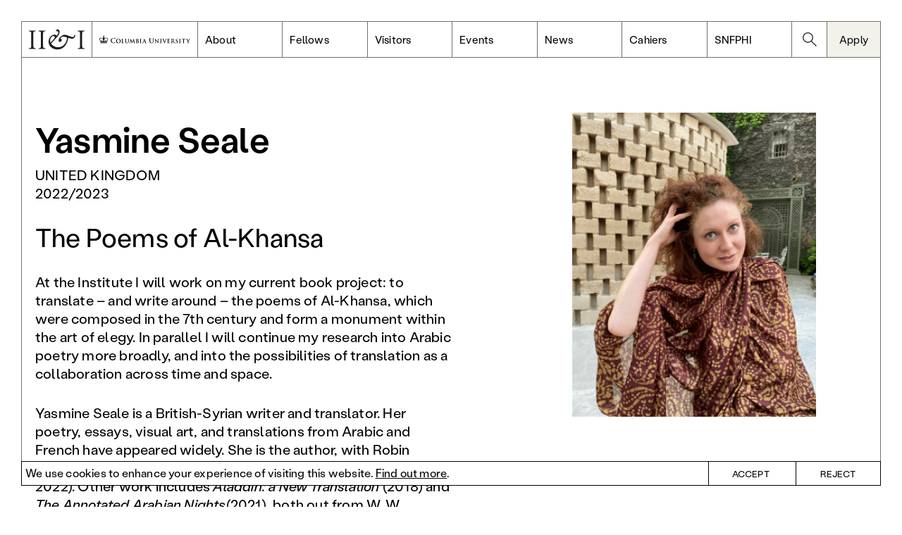

--- FILE ---
content_type: text/html
request_url: https://ideasimagination.columbia.edu/fellows/yasmine-seale/
body_size: 10899
content:
<!DOCTYPE html>
<html lang="en_US" class="wp-singular fellows-template-default single single-fellows postid-2472 wp-theme-hia-twig">
<head>
<meta charset="UTF-8" />
<meta http-equiv="X-UA-Compatible" content="IE=edge,chrome=1" />
<script type="text/javascript">
/* <![CDATA[ */
var gform;gform||(document.addEventListener("gform_main_scripts_loaded",function(){gform.scriptsLoaded=!0}),window.addEventListener("DOMContentLoaded",function(){gform.domLoaded=!0}),gform={domLoaded:!1,scriptsLoaded:!1,initializeOnLoaded:function(o){gform.domLoaded&&gform.scriptsLoaded?o():!gform.domLoaded&&gform.scriptsLoaded?window.addEventListener("DOMContentLoaded",o):document.addEventListener("gform_main_scripts_loaded",o)},hooks:{action:{},filter:{}},addAction:function(o,n,r,t){gform.addHook("action",o,n,r,t)},addFilter:function(o,n,r,t){gform.addHook("filter",o,n,r,t)},doAction:function(o){gform.doHook("action",o,arguments)},applyFilters:function(o){return gform.doHook("filter",o,arguments)},removeAction:function(o,n){gform.removeHook("action",o,n)},removeFilter:function(o,n,r){gform.removeHook("filter",o,n,r)},addHook:function(o,n,r,t,i){null==gform.hooks[o][n]&&(gform.hooks[o][n]=[]);var e=gform.hooks[o][n];null==i&&(i=n+"_"+e.length),gform.hooks[o][n].push({tag:i,callable:r,priority:t=null==t?10:t})},doHook:function(n,o,r){var t;if(r=Array.prototype.slice.call(r,1),null!=gform.hooks[n][o]&&((o=gform.hooks[n][o]).sort(function(o,n){return o.priority-n.priority}),o.forEach(function(o){"function"!=typeof(t=o.callable)&&(t=window[t]),"action"==n?t.apply(null,r):r[0]=t.apply(null,r)})),"filter"==n)return r[0]},removeHook:function(o,n,t,i){var r;null!=gform.hooks[o][n]&&(r=(r=gform.hooks[o][n]).filter(function(o,n,r){return!!(null!=i&&i!=o.tag||null!=t&&t!=o.priority)}),gform.hooks[o][n]=r)}}); 
/* ]]> */
</script>
<meta name="viewport" content="width=device-width, initial-scale=1.0, maximum-scale=1, user-scalable=no"/>
<meta name="format-detection" content="telephone=no" />
<meta id="token" name="token" content="3dfdb4d48a" />
<script type="text/javascript">
var websiteURL = 'https://ideasimagination.columbia.edu'
var templateURL = 'https://ideasimagination.columbia.edu/app/themes/hia-twig/'
var siteLanguage = 'en_US'
</script>
<meta name='robots' content='index, follow, max-image-preview:large, max-snippet:-1, max-video-preview:-1' />
<script src="https://cdn.jsdelivr.net/ga-lite/latest/ga-lite.min.js" async></script>
<script>var galite = galite || {}; galite.UA = '';</script>
<!-- This site is optimized with the Yoast SEO plugin v20.13 - https://yoast.com/wordpress/plugins/seo/ -->
<title>Yasmine Seale - Institute for Ideas and Imagination</title>
<link rel="canonical" href="https://ideasimagination.columbia.edu/fellows/yasmine-seale/" />
<meta property="og:locale" content="en_US" />
<meta property="og:type" content="article" />
<meta property="og:title" content="Yasmine Seale - Institute for Ideas and Imagination" />
<meta property="og:url" content="https://ideasimagination.columbia.edu/fellows/yasmine-seale/" />
<meta property="og:site_name" content="Institute for Ideas and Imagination" />
<meta property="article:publisher" content="https://www.facebook.com/ColumbiaIdeasInstitute" />
<meta property="article:modified_time" content="2025-09-19T13:36:40+00:00" />
<meta property="og:image" content="https://ideasimagination.columbia.edu/app/uploads/2022/09/Screenshot-2025-09-19-at-15.34.37.png" />
<meta property="og:image:width" content="1088" />
<meta property="og:image:height" content="1468" />
<meta property="og:image:type" content="image/png" />
<meta name="twitter:card" content="summary_large_image" />
<meta name="twitter:site" content="@columbiaideas" />
<script type="application/ld+json" class="yoast-schema-graph">{"@context":"https://schema.org","@graph":[{"@type":"WebPage","@id":"https://ideasimagination.columbia.edu/fellows/yasmine-seale/","url":"https://ideasimagination.columbia.edu/fellows/yasmine-seale/","name":"Yasmine Seale - Institute for Ideas and Imagination","isPartOf":{"@id":"https://ideasimagination.columbia.edu/#website"},"primaryImageOfPage":{"@id":"https://ideasimagination.columbia.edu/fellows/yasmine-seale/#primaryimage"},"image":{"@id":"https://ideasimagination.columbia.edu/fellows/yasmine-seale/#primaryimage"},"thumbnailUrl":"https://ideasimagination.columbia.edu/app/uploads/2022/09/Screenshot-2025-09-19-at-15.34.37.png","datePublished":"2022-09-29T20:42:29+00:00","dateModified":"2025-09-19T13:36:40+00:00","breadcrumb":{"@id":"https://ideasimagination.columbia.edu/fellows/yasmine-seale/#breadcrumb"},"inLanguage":"en-US","potentialAction":[{"@type":"ReadAction","target":["https://ideasimagination.columbia.edu/fellows/yasmine-seale/"]}]},{"@type":"ImageObject","inLanguage":"en-US","@id":"https://ideasimagination.columbia.edu/fellows/yasmine-seale/#primaryimage","url":"https://ideasimagination.columbia.edu/app/uploads/2022/09/Screenshot-2025-09-19-at-15.34.37.png","contentUrl":"https://ideasimagination.columbia.edu/app/uploads/2022/09/Screenshot-2025-09-19-at-15.34.37.png","width":1088,"height":1468},{"@type":"BreadcrumbList","@id":"https://ideasimagination.columbia.edu/fellows/yasmine-seale/#breadcrumb","itemListElement":[{"@type":"ListItem","position":1,"name":"Home","item":"https://ideasimagination.columbia.edu/"},{"@type":"ListItem","position":2,"name":"Fellows","item":"https://ideasimagination.columbia.edu/fellows/"},{"@type":"ListItem","position":3,"name":"Yasmine Seale"}]},{"@type":"WebSite","@id":"https://ideasimagination.columbia.edu/#website","url":"https://ideasimagination.columbia.edu/","name":"Institute for Ideas and Imagination","description":"Columbia University","publisher":{"@id":"https://ideasimagination.columbia.edu/#organization"},"potentialAction":[{"@type":"SearchAction","target":{"@type":"EntryPoint","urlTemplate":"https://ideasimagination.columbia.edu/?s={search_term_string}"},"query-input":"required name=search_term_string"}],"inLanguage":"en-US"},{"@type":"Organization","@id":"https://ideasimagination.columbia.edu/#organization","name":"Institute for Ideas and Imagination","url":"https://ideasimagination.columbia.edu/","logo":{"@type":"ImageObject","inLanguage":"en-US","@id":"https://ideasimagination.columbia.edu/#/schema/logo/image/","url":"https://ideasimagination.columbia.edu/app/uploads/2023/03/footer_logo.png","contentUrl":"https://ideasimagination.columbia.edu/app/uploads/2023/03/footer_logo.png","width":402,"height":147,"caption":"Institute for Ideas and Imagination"},"image":{"@id":"https://ideasimagination.columbia.edu/#/schema/logo/image/"},"sameAs":["https://www.facebook.com/ColumbiaIdeasInstitute","https://twitter.com/columbiaideas","https://www.instagram.com/columbiaideasinstitute/"]}]}</script>
<!-- / Yoast SEO plugin. -->
<link rel='dns-prefetch' href='//www.google-analytics.com' />
<style id='wp-img-auto-sizes-contain-inline-css' type='text/css'>
img:is([sizes=auto i],[sizes^="auto," i]){contain-intrinsic-size:3000px 1500px}
/*# sourceURL=wp-img-auto-sizes-contain-inline-css */
</style>
<style id='classic-theme-styles-inline-css' type='text/css'>
/*! This file is auto-generated */
.wp-block-button__link{color:#fff;background-color:#32373c;border-radius:9999px;box-shadow:none;text-decoration:none;padding:calc(.667em + 2px) calc(1.333em + 2px);font-size:1.125em}.wp-block-file__button{background:#32373c;color:#fff;text-decoration:none}
/*# sourceURL=/wp-includes/css/classic-themes.min.css */
</style>
<link rel='stylesheet' id='app-css' href='https://ideasimagination.columbia.edu/app/themes/hia-twig/assets/public/css/frontend.css?s=1768816917&#038;ver=1.0.7' type='text/css' media='all' />
<link rel="https://api.w.org/" href="https://ideasimagination.columbia.edu/wp-json/" /><link rel="icon" href="https://ideasimagination.columbia.edu/app/themes/hia-twig/assets/src/images/favicon.svg" type="image/svg+xml">
<style id='global-styles-inline-css' type='text/css'>
:root{--wp--preset--aspect-ratio--square: 1;--wp--preset--aspect-ratio--4-3: 4/3;--wp--preset--aspect-ratio--3-4: 3/4;--wp--preset--aspect-ratio--3-2: 3/2;--wp--preset--aspect-ratio--2-3: 2/3;--wp--preset--aspect-ratio--16-9: 16/9;--wp--preset--aspect-ratio--9-16: 9/16;--wp--preset--color--black: #000000;--wp--preset--color--cyan-bluish-gray: #abb8c3;--wp--preset--color--white: #ffffff;--wp--preset--color--pale-pink: #f78da7;--wp--preset--color--vivid-red: #cf2e2e;--wp--preset--color--luminous-vivid-orange: #ff6900;--wp--preset--color--luminous-vivid-amber: #fcb900;--wp--preset--color--light-green-cyan: #7bdcb5;--wp--preset--color--vivid-green-cyan: #00d084;--wp--preset--color--pale-cyan-blue: #8ed1fc;--wp--preset--color--vivid-cyan-blue: #0693e3;--wp--preset--color--vivid-purple: #9b51e0;--wp--preset--gradient--vivid-cyan-blue-to-vivid-purple: linear-gradient(135deg,rgb(6,147,227) 0%,rgb(155,81,224) 100%);--wp--preset--gradient--light-green-cyan-to-vivid-green-cyan: linear-gradient(135deg,rgb(122,220,180) 0%,rgb(0,208,130) 100%);--wp--preset--gradient--luminous-vivid-amber-to-luminous-vivid-orange: linear-gradient(135deg,rgb(252,185,0) 0%,rgb(255,105,0) 100%);--wp--preset--gradient--luminous-vivid-orange-to-vivid-red: linear-gradient(135deg,rgb(255,105,0) 0%,rgb(207,46,46) 100%);--wp--preset--gradient--very-light-gray-to-cyan-bluish-gray: linear-gradient(135deg,rgb(238,238,238) 0%,rgb(169,184,195) 100%);--wp--preset--gradient--cool-to-warm-spectrum: linear-gradient(135deg,rgb(74,234,220) 0%,rgb(151,120,209) 20%,rgb(207,42,186) 40%,rgb(238,44,130) 60%,rgb(251,105,98) 80%,rgb(254,248,76) 100%);--wp--preset--gradient--blush-light-purple: linear-gradient(135deg,rgb(255,206,236) 0%,rgb(152,150,240) 100%);--wp--preset--gradient--blush-bordeaux: linear-gradient(135deg,rgb(254,205,165) 0%,rgb(254,45,45) 50%,rgb(107,0,62) 100%);--wp--preset--gradient--luminous-dusk: linear-gradient(135deg,rgb(255,203,112) 0%,rgb(199,81,192) 50%,rgb(65,88,208) 100%);--wp--preset--gradient--pale-ocean: linear-gradient(135deg,rgb(255,245,203) 0%,rgb(182,227,212) 50%,rgb(51,167,181) 100%);--wp--preset--gradient--electric-grass: linear-gradient(135deg,rgb(202,248,128) 0%,rgb(113,206,126) 100%);--wp--preset--gradient--midnight: linear-gradient(135deg,rgb(2,3,129) 0%,rgb(40,116,252) 100%);--wp--preset--font-size--small: 13px;--wp--preset--font-size--medium: 20px;--wp--preset--font-size--large: 36px;--wp--preset--font-size--x-large: 42px;--wp--preset--spacing--20: 0.44rem;--wp--preset--spacing--30: 0.67rem;--wp--preset--spacing--40: 1rem;--wp--preset--spacing--50: 1.5rem;--wp--preset--spacing--60: 2.25rem;--wp--preset--spacing--70: 3.38rem;--wp--preset--spacing--80: 5.06rem;--wp--preset--shadow--natural: 6px 6px 9px rgba(0, 0, 0, 0.2);--wp--preset--shadow--deep: 12px 12px 50px rgba(0, 0, 0, 0.4);--wp--preset--shadow--sharp: 6px 6px 0px rgba(0, 0, 0, 0.2);--wp--preset--shadow--outlined: 6px 6px 0px -3px rgb(255, 255, 255), 6px 6px rgb(0, 0, 0);--wp--preset--shadow--crisp: 6px 6px 0px rgb(0, 0, 0);}:where(.is-layout-flex){gap: 0.5em;}:where(.is-layout-grid){gap: 0.5em;}body .is-layout-flex{display: flex;}.is-layout-flex{flex-wrap: wrap;align-items: center;}.is-layout-flex > :is(*, div){margin: 0;}body .is-layout-grid{display: grid;}.is-layout-grid > :is(*, div){margin: 0;}:where(.wp-block-columns.is-layout-flex){gap: 2em;}:where(.wp-block-columns.is-layout-grid){gap: 2em;}:where(.wp-block-post-template.is-layout-flex){gap: 1.25em;}:where(.wp-block-post-template.is-layout-grid){gap: 1.25em;}.has-black-color{color: var(--wp--preset--color--black) !important;}.has-cyan-bluish-gray-color{color: var(--wp--preset--color--cyan-bluish-gray) !important;}.has-white-color{color: var(--wp--preset--color--white) !important;}.has-pale-pink-color{color: var(--wp--preset--color--pale-pink) !important;}.has-vivid-red-color{color: var(--wp--preset--color--vivid-red) !important;}.has-luminous-vivid-orange-color{color: var(--wp--preset--color--luminous-vivid-orange) !important;}.has-luminous-vivid-amber-color{color: var(--wp--preset--color--luminous-vivid-amber) !important;}.has-light-green-cyan-color{color: var(--wp--preset--color--light-green-cyan) !important;}.has-vivid-green-cyan-color{color: var(--wp--preset--color--vivid-green-cyan) !important;}.has-pale-cyan-blue-color{color: var(--wp--preset--color--pale-cyan-blue) !important;}.has-vivid-cyan-blue-color{color: var(--wp--preset--color--vivid-cyan-blue) !important;}.has-vivid-purple-color{color: var(--wp--preset--color--vivid-purple) !important;}.has-black-background-color{background-color: var(--wp--preset--color--black) !important;}.has-cyan-bluish-gray-background-color{background-color: var(--wp--preset--color--cyan-bluish-gray) !important;}.has-white-background-color{background-color: var(--wp--preset--color--white) !important;}.has-pale-pink-background-color{background-color: var(--wp--preset--color--pale-pink) !important;}.has-vivid-red-background-color{background-color: var(--wp--preset--color--vivid-red) !important;}.has-luminous-vivid-orange-background-color{background-color: var(--wp--preset--color--luminous-vivid-orange) !important;}.has-luminous-vivid-amber-background-color{background-color: var(--wp--preset--color--luminous-vivid-amber) !important;}.has-light-green-cyan-background-color{background-color: var(--wp--preset--color--light-green-cyan) !important;}.has-vivid-green-cyan-background-color{background-color: var(--wp--preset--color--vivid-green-cyan) !important;}.has-pale-cyan-blue-background-color{background-color: var(--wp--preset--color--pale-cyan-blue) !important;}.has-vivid-cyan-blue-background-color{background-color: var(--wp--preset--color--vivid-cyan-blue) !important;}.has-vivid-purple-background-color{background-color: var(--wp--preset--color--vivid-purple) !important;}.has-black-border-color{border-color: var(--wp--preset--color--black) !important;}.has-cyan-bluish-gray-border-color{border-color: var(--wp--preset--color--cyan-bluish-gray) !important;}.has-white-border-color{border-color: var(--wp--preset--color--white) !important;}.has-pale-pink-border-color{border-color: var(--wp--preset--color--pale-pink) !important;}.has-vivid-red-border-color{border-color: var(--wp--preset--color--vivid-red) !important;}.has-luminous-vivid-orange-border-color{border-color: var(--wp--preset--color--luminous-vivid-orange) !important;}.has-luminous-vivid-amber-border-color{border-color: var(--wp--preset--color--luminous-vivid-amber) !important;}.has-light-green-cyan-border-color{border-color: var(--wp--preset--color--light-green-cyan) !important;}.has-vivid-green-cyan-border-color{border-color: var(--wp--preset--color--vivid-green-cyan) !important;}.has-pale-cyan-blue-border-color{border-color: var(--wp--preset--color--pale-cyan-blue) !important;}.has-vivid-cyan-blue-border-color{border-color: var(--wp--preset--color--vivid-cyan-blue) !important;}.has-vivid-purple-border-color{border-color: var(--wp--preset--color--vivid-purple) !important;}.has-vivid-cyan-blue-to-vivid-purple-gradient-background{background: var(--wp--preset--gradient--vivid-cyan-blue-to-vivid-purple) !important;}.has-light-green-cyan-to-vivid-green-cyan-gradient-background{background: var(--wp--preset--gradient--light-green-cyan-to-vivid-green-cyan) !important;}.has-luminous-vivid-amber-to-luminous-vivid-orange-gradient-background{background: var(--wp--preset--gradient--luminous-vivid-amber-to-luminous-vivid-orange) !important;}.has-luminous-vivid-orange-to-vivid-red-gradient-background{background: var(--wp--preset--gradient--luminous-vivid-orange-to-vivid-red) !important;}.has-very-light-gray-to-cyan-bluish-gray-gradient-background{background: var(--wp--preset--gradient--very-light-gray-to-cyan-bluish-gray) !important;}.has-cool-to-warm-spectrum-gradient-background{background: var(--wp--preset--gradient--cool-to-warm-spectrum) !important;}.has-blush-light-purple-gradient-background{background: var(--wp--preset--gradient--blush-light-purple) !important;}.has-blush-bordeaux-gradient-background{background: var(--wp--preset--gradient--blush-bordeaux) !important;}.has-luminous-dusk-gradient-background{background: var(--wp--preset--gradient--luminous-dusk) !important;}.has-pale-ocean-gradient-background{background: var(--wp--preset--gradient--pale-ocean) !important;}.has-electric-grass-gradient-background{background: var(--wp--preset--gradient--electric-grass) !important;}.has-midnight-gradient-background{background: var(--wp--preset--gradient--midnight) !important;}.has-small-font-size{font-size: var(--wp--preset--font-size--small) !important;}.has-medium-font-size{font-size: var(--wp--preset--font-size--medium) !important;}.has-large-font-size{font-size: var(--wp--preset--font-size--large) !important;}.has-x-large-font-size{font-size: var(--wp--preset--font-size--x-large) !important;}
/*# sourceURL=global-styles-inline-css */
</style>
</head>
<body style="opacity: 0">
<div class="cl"></div>
<div class="cr"></div>
<div class="cb"></div>
<header id="header">
<div class="header__wrapper">
<div class="header__logo">
<div class="logo__wrapper">
<a href="https://ideasimagination.columbia.edu">
<img
id="logo"
src="https://ideasimagination.columbia.edu/app/themes/hia-twig/assets/public/images/logo.svg"
alt="Institute for Ideas and Imagination"
/></a>
</div>
<div class="columbia__wrapper">
<a href="https://www.columbia.edu" target="_blank">
<img
id="columbia"
src="https://ideasimagination.columbia.edu/app/themes/hia-twig/assets/public/images/columbia.svg"
alt="Institute for Ideas and Imagination"
/></a>
</div>
</div>
<div class="header__menu">
<nav class="menu menu--primary"><ul class="menu__list menu__list--level-0"><li class="menu__item menu__item--has-children"><a href="https://ideasimagination.columbia.edu/about/the-institute/" class="menu__link">About</a><ul class="menu__list menu__list--submenu menu__list--level-1"><li class="menu__item"><a href="https://ideasimagination.columbia.edu/about/the-institute/" class="menu__link">Institute</a></li>
<li class="menu__item"><a href="https://ideasimagination.columbia.edu/about/reid-hall/" class="menu__link">Reid Hall</a></li>
<li class="menu__item"><a href="https://ideasimagination.columbia.edu/about/our-staff/" class="menu__link">Staff</a></li>
<li class="menu__item"><a href="https://ideasimagination.columbia.edu/about/faculty-advisory-board/" class="menu__link">Governance</a></li>
<li class="menu__item"><a href="https://ideasimagination.columbia.edu/about/annual-reports/" class="menu__link">Annual reports</a></li>
</ul></li>
<li class="menu__item"><a href="https://ideasimagination.columbia.edu/fellows/" class="menu__link">Fellows</a></li>
<li class="menu__item menu__item--has-children"><a href="https://ideasimagination.columbia.edu/fellows-type/visitors/" class="menu__link">Visitors</a><ul class="menu__list menu__list--submenu menu__list--level-1"><li class="menu__item"><a href="https://ideasimagination.columbia.edu/fellows-type/visitors/" class="menu__link">Faculty Visitors</a></li>
<li class="menu__item"><a href="https://ideasimagination.columbia.edu/displaced-artists/?year=2025-2026" class="menu__link">Displaced Artists</a></li>
</ul></li>
<li class="menu__item"><a href="https://ideasimagination.columbia.edu/events/" class="menu__link">Events</a></li>
<li class="menu__item"><a href="https://ideasimagination.columbia.edu/news/" class="menu__link">News</a></li>
<li class="menu__item"><a href="https://ideasimagination.columbia.edu/cahiers/" class="menu__link">Cahiers</a></li>
<li class="menu__item"><a href="https://ideasimagination.columbia.edu/snfphi/" class="menu__link">SNFPHI</a></li>
</ul></nav>
</div>
<div class="header__buttons">
<div class="header__search">
<input
type="text"
id="search-input"
placeholder="Type here and hit enter"
style="height: 100%; border: none"
/>
<button type="button" class="search-btn search-btn--nav">search</button>
</div>
<div class="header__apply">
<a href="https://ideasimagination.columbia.edu/apply/applying-for-a-fellowship">Apply</a>
</div>
<div class="header__hamburger">
<div class="hamburger-box">
<div class="hamburger-inner"></div>
</div>
</div>
</div>
</div>
</header>
<main id="content"><div id="single-fellows">
<div class="max-width">
<article class="post-type-fellows" id="post-2472">
<div class="display--flex wrap">
<section class="post__body">
<div class="heading">
<h1>Yasmine Seale</h1>
<div class="country">
UNITED KINGDOM
</div>
<div class="university">
</div>
<div class="year">
2022/2023
</div>
</div>
<div class="type">
</div>
<div class="hide-on-desktop">
<img src="https://ideasimagination.columbia.edu/app/uploads/2022/09/Screenshot-2025-09-19-at-15.34.37.png" />
</div>
<div class="biography">
</div>
<h2>The Poems of Al-Khansa</h2>
<p>At the Institute I will work on my current book project: to translate – and write around – the poems of Al-Khansa, which were composed in the 7th century and form a monument within the art of elegy. In parallel I will continue my research into Arabic poetry more broadly, and into the possibilities of translation as a collaboration across time and space.</p>
<p>Yasmine Seale is a British-Syrian writer and translator. Her poetry, essays, visual art, and translations from Arabic and French have appeared widely. She is the author, with Robin Moger, of <em>Agitated Air: Poems after Ibn Arabi</em> (Tenement Press, 2022). Other work includes <em>Aladdin: a New Translation</em> (2018) and <em>The Annotated Arabian Nights</em>(2021), both out from W. W. Norton. She has received a PEN America Literary Grant and the Wasafiri New Writing Prize for Poetry.</p>
<div class="flexi--fellows">
<div class="flexi_fellow_external_links">
<ul class="list-bare p-top-10">
<li class="p-top-10 p-bottom-5">
<a class="lineunder" href="https://www.yasmineseale.com/" target="_blank">
Yasmine's Website
</a>
</li>
</ul>
</div>
</div>
</section>
<aside class="sidebar">
<div class="inner-wrapper">
<div class="image__wrapper nocaption">
<img src="https://ideasimagination.columbia.edu/app/uploads/2022/09/Screenshot-2025-09-19-at-15.34.37-320x400-c-center.png" />
</div>
</div>
</aside>
</div>
</article>
</div>
</div>
</main>
<footer id="footer">
<div class="footer__links">
<ul>
<li><span>Faculty Visitors</span><a href="https://ideasimagination.columbia.edu/fellows-type/visitors/"></a></li>
<li><span>Displaced Artists</span><a href="https://ideasimagination.columbia.edu/displaced-artists/"></a></li>
<li><span>Applying for a fellowship</span><a href="https://ideasimagination.columbia.edu/apply/applying-for-a-fellowship"></a></li>
</ul>
</div>
<div class="footer__wrapper">
<div class="footer__left">
<div class="columbialogo">
<a href="https://global.columbia.edu" target="_blank">
<img src="https://ideasimagination.columbia.edu/app/themes/hia-twig/assets/public/images/columbia_global.svg"
alt="Institute for Ideas and Imagination" />
</a>
</div>
<div class="footer__menu">
</div>
</div>
<div class="footer__right">
<div class="footer__social">
<ul>
<li>
<a target="_blank" href="https://www.facebook.com/SNFPHI">
<img src="https://ideasimagination.columbia.edu/app/themes/hia-twig/assets/public/images/social_facebook.svg" />
</a>
</li>
<li>
<a target="_blank" href="https://www.instagram.com/iii_snfphi/">
<img src="https://ideasimagination.columbia.edu/app/themes/hia-twig/assets/public/images/social_instagram.svg" />
</a>
</li>
<li>
<a target="_blank" href="https://www.youtube.com/channel/UCsBLmmlcXwdAJiNQWXDobFw/videos">
<img src="https://ideasimagination.columbia.edu/app/themes/hia-twig/assets/public/images/social_youtube.svg" />
</a>
</li>
</ul>
</div>
<div class="footer__contactwrapper">
<div class="newsletter hide-on-mobile">
<script type="text/javascript"></script>
<div class='gf_browser_chrome gform_wrapper gravity-theme gform-theme--no-framework' data-form-theme='gravity-theme' data-form-index='0' id='gform_wrapper_1' ><style>#gform_wrapper_1[data-form-index="0"].gform-theme,[data-parent-form="1_0"]{--gf-color-primary: #204ce5;--gf-color-primary-rgb: 32, 76, 229;--gf-color-primary-contrast: #fff;--gf-color-primary-contrast-rgb: 255, 255, 255;--gf-color-primary-darker: #001AB3;--gf-color-primary-lighter: #527EFF;--gf-color-secondary: #fff;--gf-color-secondary-rgb: 255, 255, 255;--gf-color-secondary-contrast: #112337;--gf-color-secondary-contrast-rgb: 17, 35, 55;--gf-color-secondary-darker: #F5F5F5;--gf-color-secondary-lighter: #FFFFFF;--gf-color-out-ctrl-light: rgba(17, 35, 55, 0.1);--gf-color-out-ctrl-light-rgb: 17, 35, 55;--gf-color-out-ctrl-light-darker: rgba(104, 110, 119, 0.35);--gf-color-out-ctrl-light-lighter: #F5F5F5;--gf-color-out-ctrl-dark: #585e6a;--gf-color-out-ctrl-dark-rgb: 88, 94, 106;--gf-color-out-ctrl-dark-darker: #112337;--gf-color-out-ctrl-dark-lighter: rgba(17, 35, 55, 0.65);--gf-color-in-ctrl: #fff;--gf-color-in-ctrl-rgb: 255, 255, 255;--gf-color-in-ctrl-contrast: #112337;--gf-color-in-ctrl-contrast-rgb: 17, 35, 55;--gf-color-in-ctrl-darker: #F5F5F5;--gf-color-in-ctrl-lighter: #FFFFFF;--gf-color-in-ctrl-primary: #204ce5;--gf-color-in-ctrl-primary-rgb: 32, 76, 229;--gf-color-in-ctrl-primary-contrast: #fff;--gf-color-in-ctrl-primary-contrast-rgb: 255, 255, 255;--gf-color-in-ctrl-primary-darker: #001AB3;--gf-color-in-ctrl-primary-lighter: #527EFF;--gf-color-in-ctrl-light: rgba(17, 35, 55, 0.1);--gf-color-in-ctrl-light-rgb: 17, 35, 55;--gf-color-in-ctrl-light-darker: rgba(104, 110, 119, 0.35);--gf-color-in-ctrl-light-lighter: #F5F5F5;--gf-color-in-ctrl-dark: #585e6a;--gf-color-in-ctrl-dark-rgb: 88, 94, 106;--gf-color-in-ctrl-dark-darker: #112337;--gf-color-in-ctrl-dark-lighter: rgba(17, 35, 55, 0.65);--gf-radius: 3px;--gf-font-size-secondary: 14px;--gf-font-size-tertiary: 13px;--gf-icon-ctrl-number: url("data:image/svg+xml,%3Csvg width='8' height='14' viewBox='0 0 8 14' fill='none' xmlns='http://www.w3.org/2000/svg'%3E%3Cpath fill-rule='evenodd' clip-rule='evenodd' d='M4 0C4.26522 5.96046e-08 4.51957 0.105357 4.70711 0.292893L7.70711 3.29289C8.09763 3.68342 8.09763 4.31658 7.70711 4.70711C7.31658 5.09763 6.68342 5.09763 6.29289 4.70711L4 2.41421L1.70711 4.70711C1.31658 5.09763 0.683417 5.09763 0.292893 4.70711C-0.0976311 4.31658 -0.097631 3.68342 0.292893 3.29289L3.29289 0.292893C3.48043 0.105357 3.73478 0 4 0ZM0.292893 9.29289C0.683417 8.90237 1.31658 8.90237 1.70711 9.29289L4 11.5858L6.29289 9.29289C6.68342 8.90237 7.31658 8.90237 7.70711 9.29289C8.09763 9.68342 8.09763 10.3166 7.70711 10.7071L4.70711 13.7071C4.31658 14.0976 3.68342 14.0976 3.29289 13.7071L0.292893 10.7071C-0.0976311 10.3166 -0.0976311 9.68342 0.292893 9.29289Z' fill='rgba(17, 35, 55, 0.65)'/%3E%3C/svg%3E");--gf-icon-ctrl-select: url("data:image/svg+xml,%3Csvg width='10' height='6' viewBox='0 0 10 6' fill='none' xmlns='http://www.w3.org/2000/svg'%3E%3Cpath fill-rule='evenodd' clip-rule='evenodd' d='M0.292893 0.292893C0.683417 -0.097631 1.31658 -0.097631 1.70711 0.292893L5 3.58579L8.29289 0.292893C8.68342 -0.0976311 9.31658 -0.0976311 9.70711 0.292893C10.0976 0.683417 10.0976 1.31658 9.70711 1.70711L5.70711 5.70711C5.31658 6.09763 4.68342 6.09763 4.29289 5.70711L0.292893 1.70711C-0.0976311 1.31658 -0.0976311 0.683418 0.292893 0.292893Z' fill='rgba(17, 35, 55, 0.65)'/%3E%3C/svg%3E");--gf-icon-ctrl-search: url("data:image/svg+xml,%3Csvg version='1.1' xmlns='http://www.w3.org/2000/svg' width='640' height='640'%3E%3Cpath d='M256 128c-70.692 0-128 57.308-128 128 0 70.691 57.308 128 128 128 70.691 0 128-57.309 128-128 0-70.692-57.309-128-128-128zM64 256c0-106.039 85.961-192 192-192s192 85.961 192 192c0 41.466-13.146 79.863-35.498 111.248l154.125 154.125c12.496 12.496 12.496 32.758 0 45.254s-32.758 12.496-45.254 0L367.248 412.502C335.862 434.854 297.467 448 256 448c-106.039 0-192-85.962-192-192z' fill='rgba(17, 35, 55, 0.65)'/%3E%3C/svg%3E");--gf-label-space-y-secondary: var(--gf-label-space-y-md-secondary);--gf-ctrl-border-color: #686e77;--gf-ctrl-size: var(--gf-ctrl-size-md);--gf-ctrl-label-color-primary: #112337;--gf-ctrl-label-color-secondary: #112337;--gf-ctrl-choice-size: var(--gf-ctrl-choice-size-md);--gf-ctrl-checkbox-check-size: var(--gf-ctrl-checkbox-check-size-md);--gf-ctrl-radio-check-size: var(--gf-ctrl-radio-check-size-md);--gf-ctrl-btn-font-size: var(--gf-ctrl-btn-font-size-md);--gf-ctrl-btn-padding-x: var(--gf-ctrl-btn-padding-x-md);--gf-ctrl-btn-size: var(--gf-ctrl-btn-size-md);--gf-ctrl-btn-border-color-secondary: #686e77;--gf-ctrl-file-btn-bg-color-hover: #EBEBEB;--gf-field-pg-steps-number-color: rgba(17, 35, 55, 0.8);}</style><div id='gf_1' class='gform_anchor' tabindex='-1'></div>
<div class='gform_heading'>
<p class='gform_required_legend'>&quot;<span class="gfield_required gfield_required_asterisk">*</span>&quot; indicates required fields</p>
</div><form method='post' enctype='multipart/form-data' target='gform_ajax_frame_1' id='gform_1'  action='/fellows/yasmine-seale/#gf_1' data-formid='1' >
<div class='gform-body gform_body'><div id='gform_fields_1' class='gform_fields top_label form_sublabel_below description_below'><div id="field_1_1" class="gfield gfield--type-email gfield_contains_required field_sublabel_below gfield--no-description field_description_below gfield_visibility_visible"  data-js-reload="field_1_1" ><label class='gfield_label gform-field-label' for='input_1_1'>Email<span class="gfield_required"><span class="gfield_required gfield_required_asterisk">*</span></span></label><div class='ginput_container ginput_container_email'>
<input name='input_1' id='input_1_1' type='email' value='' class='large'   placeholder='Sign up to our newsletter' aria-required="true" aria-invalid="false"  />
</div></div></div></div>
<div class='gform_footer top_label'> <input type='submit' id='gform_submit_button_1' class='gform_button button' value='Submit'  onclick='if(window["gf_submitting_1"]){return false;}  if( !jQuery("#gform_1")[0].checkValidity || jQuery("#gform_1")[0].checkValidity()){window["gf_submitting_1"]=true;}  ' onkeypress='if( event.keyCode == 13 ){ if(window["gf_submitting_1"]){return false;} if( !jQuery("#gform_1")[0].checkValidity || jQuery("#gform_1")[0].checkValidity()){window["gf_submitting_1"]=true;}  jQuery("#gform_1").trigger("submit",[true]); }' /> <input type='hidden' name='gform_ajax' value='form_id=1&amp;title=&amp;description=&amp;tabindex=0&amp;theme=gravity-theme' />
<input type='hidden' class='gform_hidden' name='is_submit_1' value='1' />
<input type='hidden' class='gform_hidden' name='gform_submit' value='1' />
<input type='hidden' class='gform_hidden' name='gform_unique_id' value='' />
<input type='hidden' class='gform_hidden' name='state_1' value='WyJbXSIsIjlhZWQ0MDc3NTA0OTVhYWEyMWIxMTUwZDY4YTk1MzBmIl0=' />
<input type='hidden' class='gform_hidden' name='gform_target_page_number_1' id='gform_target_page_number_1' value='0' />
<input type='hidden' class='gform_hidden' name='gform_source_page_number_1' id='gform_source_page_number_1' value='1' />
<input type='hidden' name='gform_field_values' value='' />
</div>
</form>
</div>
<iframe style='display:none;width:0px;height:0px;' src='about:blank' name='gform_ajax_frame_1' id='gform_ajax_frame_1' title='This iframe contains the logic required to handle Ajax powered Gravity Forms.'></iframe>
<script type="text/javascript">
/* <![CDATA[ */
gform.initializeOnLoaded( function() {gformInitSpinner( 1, 'https://ideasimagination.columbia.edu/app/plugins/gravityforms/images/spinner.svg', true );jQuery('#gform_ajax_frame_1').on('load',function(){var contents = jQuery(this).contents().find('*').html();var is_postback = contents.indexOf('GF_AJAX_POSTBACK') >= 0;if(!is_postback){return;}var form_content = jQuery(this).contents().find('#gform_wrapper_1');var is_confirmation = jQuery(this).contents().find('#gform_confirmation_wrapper_1').length > 0;var is_redirect = contents.indexOf('gformRedirect(){') >= 0;var is_form = form_content.length > 0 && ! is_redirect && ! is_confirmation;var mt = parseInt(jQuery('html').css('margin-top'), 10) + parseInt(jQuery('body').css('margin-top'), 10) + 100;if(is_form){jQuery('#gform_wrapper_1').html(form_content.html());if(form_content.hasClass('gform_validation_error')){jQuery('#gform_wrapper_1').addClass('gform_validation_error');} else {jQuery('#gform_wrapper_1').removeClass('gform_validation_error');}setTimeout( function() { /* delay the scroll by 50 milliseconds to fix a bug in chrome */ jQuery(document).scrollTop(jQuery('#gform_wrapper_1').offset().top - mt); }, 50 );if(window['gformInitDatepicker']) {gformInitDatepicker();}if(window['gformInitPriceFields']) {gformInitPriceFields();}var current_page = jQuery('#gform_source_page_number_1').val();gformInitSpinner( 1, 'https://ideasimagination.columbia.edu/app/plugins/gravityforms/images/spinner.svg', true );jQuery(document).trigger('gform_page_loaded', [1, current_page]);window['gf_submitting_1'] = false;}else if(!is_redirect){var confirmation_content = jQuery(this).contents().find('.GF_AJAX_POSTBACK').html();if(!confirmation_content){confirmation_content = contents;}setTimeout(function(){jQuery('#gform_wrapper_1').replaceWith(confirmation_content);jQuery(document).scrollTop(jQuery('#gf_1').offset().top - mt);jQuery(document).trigger('gform_confirmation_loaded', [1]);window['gf_submitting_1'] = false;wp.a11y.speak(jQuery('#gform_confirmation_message_1').text());}, 50);}else{jQuery('#gform_1').append(contents);if(window['gformRedirect']) {gformRedirect();}}        const gformWrapperDiv = document.getElementById( "gform_wrapper_1" );        if ( gformWrapperDiv ) {            const visibilitySpan = document.createElement( "span" );            visibilitySpan.id = "gform_visibility_test_1";            gformWrapperDiv.insertAdjacentElement( "afterend", visibilitySpan );        }        const visibilityTestDiv = document.getElementById( "gform_visibility_test_1" );        let postRenderFired = false;                function triggerPostRender() {            if ( postRenderFired ) {                return;            }            postRenderFired = true;            jQuery( document ).trigger( 'gform_post_render', [1, current_page] );            gform.utils.trigger( { event: 'gform/postRender', native: false, data: { formId: 1, currentPage: current_page } } );            if ( visibilityTestDiv ) {                visibilityTestDiv.parentNode.removeChild( visibilityTestDiv );            }        }        function debounce( func, wait, immediate ) {            var timeout;            return function() {                var context = this, args = arguments;                var later = function() {                    timeout = null;                    if ( !immediate ) func.apply( context, args );                };                var callNow = immediate && !timeout;                clearTimeout( timeout );                timeout = setTimeout( later, wait );                if ( callNow ) func.apply( context, args );            };        }        const debouncedTriggerPostRender = debounce( function() {            triggerPostRender();        }, 200 );        if ( visibilityTestDiv && visibilityTestDiv.offsetParent === null ) {            const observer = new MutationObserver( ( mutations ) => {                mutations.forEach( ( mutation ) => {                    if ( mutation.type === 'attributes' && visibilityTestDiv.offsetParent !== null ) {                        debouncedTriggerPostRender();                        observer.disconnect();                    }                });            });            observer.observe( document.body, {                attributes: true,                childList: false,                subtree: true,                attributeFilter: [ 'style', 'class' ],            });        } else {            triggerPostRender();        }    } );} ); 
/* ]]> */
</script>
</div>
<div class="footer__signature">
&copy;2026 Columbia University.
<span class="policy">
<a class="black prevent"
rel="nofollow noopener"
title="Privacy policy"
href="https://ideasimagination.columbia.edu/cookie-privacy-policy/">
Privacy policy</a>.
</span>
<span class="credits">
Design by
<a target="_blank"
class="black prevent"
rel="nofollow noopener"
title="ROLEPLAY"
href="https://www.roleplay.gr/">
Roleplay
</a>
</span>
</div>
</div>
</div>
<div class="newsletter hide-on-desktop">
<div class='gf_browser_chrome gform_wrapper gravity-theme gform-theme--no-framework' data-form-theme='gravity-theme' data-form-index='1' id='gform_wrapper_1' ><style>#gform_wrapper_1[data-form-index="1"].gform-theme,[data-parent-form="1_1"]{--gf-color-primary: #204ce5;--gf-color-primary-rgb: 32, 76, 229;--gf-color-primary-contrast: #fff;--gf-color-primary-contrast-rgb: 255, 255, 255;--gf-color-primary-darker: #001AB3;--gf-color-primary-lighter: #527EFF;--gf-color-secondary: #fff;--gf-color-secondary-rgb: 255, 255, 255;--gf-color-secondary-contrast: #112337;--gf-color-secondary-contrast-rgb: 17, 35, 55;--gf-color-secondary-darker: #F5F5F5;--gf-color-secondary-lighter: #FFFFFF;--gf-color-out-ctrl-light: rgba(17, 35, 55, 0.1);--gf-color-out-ctrl-light-rgb: 17, 35, 55;--gf-color-out-ctrl-light-darker: rgba(104, 110, 119, 0.35);--gf-color-out-ctrl-light-lighter: #F5F5F5;--gf-color-out-ctrl-dark: #585e6a;--gf-color-out-ctrl-dark-rgb: 88, 94, 106;--gf-color-out-ctrl-dark-darker: #112337;--gf-color-out-ctrl-dark-lighter: rgba(17, 35, 55, 0.65);--gf-color-in-ctrl: #fff;--gf-color-in-ctrl-rgb: 255, 255, 255;--gf-color-in-ctrl-contrast: #112337;--gf-color-in-ctrl-contrast-rgb: 17, 35, 55;--gf-color-in-ctrl-darker: #F5F5F5;--gf-color-in-ctrl-lighter: #FFFFFF;--gf-color-in-ctrl-primary: #204ce5;--gf-color-in-ctrl-primary-rgb: 32, 76, 229;--gf-color-in-ctrl-primary-contrast: #fff;--gf-color-in-ctrl-primary-contrast-rgb: 255, 255, 255;--gf-color-in-ctrl-primary-darker: #001AB3;--gf-color-in-ctrl-primary-lighter: #527EFF;--gf-color-in-ctrl-light: rgba(17, 35, 55, 0.1);--gf-color-in-ctrl-light-rgb: 17, 35, 55;--gf-color-in-ctrl-light-darker: rgba(104, 110, 119, 0.35);--gf-color-in-ctrl-light-lighter: #F5F5F5;--gf-color-in-ctrl-dark: #585e6a;--gf-color-in-ctrl-dark-rgb: 88, 94, 106;--gf-color-in-ctrl-dark-darker: #112337;--gf-color-in-ctrl-dark-lighter: rgba(17, 35, 55, 0.65);--gf-radius: 3px;--gf-font-size-secondary: 14px;--gf-font-size-tertiary: 13px;--gf-icon-ctrl-number: url("data:image/svg+xml,%3Csvg width='8' height='14' viewBox='0 0 8 14' fill='none' xmlns='http://www.w3.org/2000/svg'%3E%3Cpath fill-rule='evenodd' clip-rule='evenodd' d='M4 0C4.26522 5.96046e-08 4.51957 0.105357 4.70711 0.292893L7.70711 3.29289C8.09763 3.68342 8.09763 4.31658 7.70711 4.70711C7.31658 5.09763 6.68342 5.09763 6.29289 4.70711L4 2.41421L1.70711 4.70711C1.31658 5.09763 0.683417 5.09763 0.292893 4.70711C-0.0976311 4.31658 -0.097631 3.68342 0.292893 3.29289L3.29289 0.292893C3.48043 0.105357 3.73478 0 4 0ZM0.292893 9.29289C0.683417 8.90237 1.31658 8.90237 1.70711 9.29289L4 11.5858L6.29289 9.29289C6.68342 8.90237 7.31658 8.90237 7.70711 9.29289C8.09763 9.68342 8.09763 10.3166 7.70711 10.7071L4.70711 13.7071C4.31658 14.0976 3.68342 14.0976 3.29289 13.7071L0.292893 10.7071C-0.0976311 10.3166 -0.0976311 9.68342 0.292893 9.29289Z' fill='rgba(17, 35, 55, 0.65)'/%3E%3C/svg%3E");--gf-icon-ctrl-select: url("data:image/svg+xml,%3Csvg width='10' height='6' viewBox='0 0 10 6' fill='none' xmlns='http://www.w3.org/2000/svg'%3E%3Cpath fill-rule='evenodd' clip-rule='evenodd' d='M0.292893 0.292893C0.683417 -0.097631 1.31658 -0.097631 1.70711 0.292893L5 3.58579L8.29289 0.292893C8.68342 -0.0976311 9.31658 -0.0976311 9.70711 0.292893C10.0976 0.683417 10.0976 1.31658 9.70711 1.70711L5.70711 5.70711C5.31658 6.09763 4.68342 6.09763 4.29289 5.70711L0.292893 1.70711C-0.0976311 1.31658 -0.0976311 0.683418 0.292893 0.292893Z' fill='rgba(17, 35, 55, 0.65)'/%3E%3C/svg%3E");--gf-icon-ctrl-search: url("data:image/svg+xml,%3Csvg version='1.1' xmlns='http://www.w3.org/2000/svg' width='640' height='640'%3E%3Cpath d='M256 128c-70.692 0-128 57.308-128 128 0 70.691 57.308 128 128 128 70.691 0 128-57.309 128-128 0-70.692-57.309-128-128-128zM64 256c0-106.039 85.961-192 192-192s192 85.961 192 192c0 41.466-13.146 79.863-35.498 111.248l154.125 154.125c12.496 12.496 12.496 32.758 0 45.254s-32.758 12.496-45.254 0L367.248 412.502C335.862 434.854 297.467 448 256 448c-106.039 0-192-85.962-192-192z' fill='rgba(17, 35, 55, 0.65)'/%3E%3C/svg%3E");--gf-label-space-y-secondary: var(--gf-label-space-y-md-secondary);--gf-ctrl-border-color: #686e77;--gf-ctrl-size: var(--gf-ctrl-size-md);--gf-ctrl-label-color-primary: #112337;--gf-ctrl-label-color-secondary: #112337;--gf-ctrl-choice-size: var(--gf-ctrl-choice-size-md);--gf-ctrl-checkbox-check-size: var(--gf-ctrl-checkbox-check-size-md);--gf-ctrl-radio-check-size: var(--gf-ctrl-radio-check-size-md);--gf-ctrl-btn-font-size: var(--gf-ctrl-btn-font-size-md);--gf-ctrl-btn-padding-x: var(--gf-ctrl-btn-padding-x-md);--gf-ctrl-btn-size: var(--gf-ctrl-btn-size-md);--gf-ctrl-btn-border-color-secondary: #686e77;--gf-ctrl-file-btn-bg-color-hover: #EBEBEB;--gf-field-pg-steps-number-color: rgba(17, 35, 55, 0.8);}</style><div id='gf_1' class='gform_anchor' tabindex='-1'></div>
<div class='gform_heading'>
<p class='gform_required_legend'>&quot;<span class="gfield_required gfield_required_asterisk">*</span>&quot; indicates required fields</p>
</div><form method='post' enctype='multipart/form-data' target='gform_ajax_frame_1' id='gform_1'  action='/fellows/yasmine-seale/#gf_1' data-formid='1' >
<div class='gform-body gform_body'><div id='gform_fields_1' class='gform_fields top_label form_sublabel_below description_below'><div id="field_1_1" class="gfield gfield--type-email gfield_contains_required field_sublabel_below gfield--no-description field_description_below gfield_visibility_visible"  data-js-reload="field_1_1" ><label class='gfield_label gform-field-label' for='input_1_1'>Email<span class="gfield_required"><span class="gfield_required gfield_required_asterisk">*</span></span></label><div class='ginput_container ginput_container_email'>
<input name='input_1' id='input_1_1' type='email' value='' class='large'   placeholder='Sign up to our newsletter' aria-required="true" aria-invalid="false"  />
</div></div></div></div>
<div class='gform_footer top_label'> <input type='submit' id='gform_submit_button_1' class='gform_button button' value='Submit'  onclick='if(window["gf_submitting_1"]){return false;}  if( !jQuery("#gform_1")[0].checkValidity || jQuery("#gform_1")[0].checkValidity()){window["gf_submitting_1"]=true;}  ' onkeypress='if( event.keyCode == 13 ){ if(window["gf_submitting_1"]){return false;} if( !jQuery("#gform_1")[0].checkValidity || jQuery("#gform_1")[0].checkValidity()){window["gf_submitting_1"]=true;}  jQuery("#gform_1").trigger("submit",[true]); }' /> <input type='hidden' name='gform_ajax' value='form_id=1&amp;title=&amp;description=&amp;tabindex=0&amp;theme=gravity-theme' />
<input type='hidden' class='gform_hidden' name='is_submit_1' value='1' />
<input type='hidden' class='gform_hidden' name='gform_submit' value='1' />
<input type='hidden' class='gform_hidden' name='gform_unique_id' value='' />
<input type='hidden' class='gform_hidden' name='state_1' value='WyJbXSIsIjlhZWQ0MDc3NTA0OTVhYWEyMWIxMTUwZDY4YTk1MzBmIl0=' />
<input type='hidden' class='gform_hidden' name='gform_target_page_number_1' id='gform_target_page_number_1' value='0' />
<input type='hidden' class='gform_hidden' name='gform_source_page_number_1' id='gform_source_page_number_1' value='1' />
<input type='hidden' name='gform_field_values' value='' />
</div>
</form>
</div>
<iframe style='display:none;width:0px;height:0px;' src='about:blank' name='gform_ajax_frame_1' id='gform_ajax_frame_1' title='This iframe contains the logic required to handle Ajax powered Gravity Forms.'></iframe>
<script type="text/javascript">
/* <![CDATA[ */
gform.initializeOnLoaded( function() {gformInitSpinner( 1, 'https://ideasimagination.columbia.edu/app/plugins/gravityforms/images/spinner.svg', true );jQuery('#gform_ajax_frame_1').on('load',function(){var contents = jQuery(this).contents().find('*').html();var is_postback = contents.indexOf('GF_AJAX_POSTBACK') >= 0;if(!is_postback){return;}var form_content = jQuery(this).contents().find('#gform_wrapper_1');var is_confirmation = jQuery(this).contents().find('#gform_confirmation_wrapper_1').length > 0;var is_redirect = contents.indexOf('gformRedirect(){') >= 0;var is_form = form_content.length > 0 && ! is_redirect && ! is_confirmation;var mt = parseInt(jQuery('html').css('margin-top'), 10) + parseInt(jQuery('body').css('margin-top'), 10) + 100;if(is_form){jQuery('#gform_wrapper_1').html(form_content.html());if(form_content.hasClass('gform_validation_error')){jQuery('#gform_wrapper_1').addClass('gform_validation_error');} else {jQuery('#gform_wrapper_1').removeClass('gform_validation_error');}setTimeout( function() { /* delay the scroll by 50 milliseconds to fix a bug in chrome */ jQuery(document).scrollTop(jQuery('#gform_wrapper_1').offset().top - mt); }, 50 );if(window['gformInitDatepicker']) {gformInitDatepicker();}if(window['gformInitPriceFields']) {gformInitPriceFields();}var current_page = jQuery('#gform_source_page_number_1').val();gformInitSpinner( 1, 'https://ideasimagination.columbia.edu/app/plugins/gravityforms/images/spinner.svg', true );jQuery(document).trigger('gform_page_loaded', [1, current_page]);window['gf_submitting_1'] = false;}else if(!is_redirect){var confirmation_content = jQuery(this).contents().find('.GF_AJAX_POSTBACK').html();if(!confirmation_content){confirmation_content = contents;}setTimeout(function(){jQuery('#gform_wrapper_1').replaceWith(confirmation_content);jQuery(document).scrollTop(jQuery('#gf_1').offset().top - mt);jQuery(document).trigger('gform_confirmation_loaded', [1]);window['gf_submitting_1'] = false;wp.a11y.speak(jQuery('#gform_confirmation_message_1').text());}, 50);}else{jQuery('#gform_1').append(contents);if(window['gformRedirect']) {gformRedirect();}}        const gformWrapperDiv = document.getElementById( "gform_wrapper_1" );        if ( gformWrapperDiv ) {            const visibilitySpan = document.createElement( "span" );            visibilitySpan.id = "gform_visibility_test_1";            gformWrapperDiv.insertAdjacentElement( "afterend", visibilitySpan );        }        const visibilityTestDiv = document.getElementById( "gform_visibility_test_1" );        let postRenderFired = false;                function triggerPostRender() {            if ( postRenderFired ) {                return;            }            postRenderFired = true;            jQuery( document ).trigger( 'gform_post_render', [1, current_page] );            gform.utils.trigger( { event: 'gform/postRender', native: false, data: { formId: 1, currentPage: current_page } } );            if ( visibilityTestDiv ) {                visibilityTestDiv.parentNode.removeChild( visibilityTestDiv );            }        }        function debounce( func, wait, immediate ) {            var timeout;            return function() {                var context = this, args = arguments;                var later = function() {                    timeout = null;                    if ( !immediate ) func.apply( context, args );                };                var callNow = immediate && !timeout;                clearTimeout( timeout );                timeout = setTimeout( later, wait );                if ( callNow ) func.apply( context, args );            };        }        const debouncedTriggerPostRender = debounce( function() {            triggerPostRender();        }, 200 );        if ( visibilityTestDiv && visibilityTestDiv.offsetParent === null ) {            const observer = new MutationObserver( ( mutations ) => {                mutations.forEach( ( mutation ) => {                    if ( mutation.type === 'attributes' && visibilityTestDiv.offsetParent !== null ) {                        debouncedTriggerPostRender();                        observer.disconnect();                    }                });            });            observer.observe( document.body, {                attributes: true,                childList: false,                subtree: true,                attributeFilter: [ 'style', 'class' ],            });        } else {            triggerPostRender();        }    } );} ); 
/* ]]> */
</script>
</div>
</div>
<div class="footer__signature--mobile">
&copy;2026 Columbia University.
<span class="policy">
<a class="black prevent"
rel="nofollow noopener"
title="Privacy policy"
href="https://ideasimagination.columbia.edu/cookie-privacy-policy/">
Privacy policy</a>.
</span>
<span class="credits">
Design by
<a target="_blank"
class="black prevent"
rel="nofollow noopener"
title="ROLEPLAY"
href="https://www.roleplay.gr/">
Roleplay
</a>
</span>
</div>
</footer>
<script type="speculationrules">
{"prefetch":[{"source":"document","where":{"and":[{"href_matches":"/*"},{"not":{"href_matches":["/wp/wp-*.php","/wp/wp-admin/*","/app/uploads/*","/app/*","/app/plugins/*","/app/themes/hia-twig/*","/*\\?(.+)"]}},{"not":{"selector_matches":"a[rel~=\"nofollow\"]"}},{"not":{"selector_matches":".no-prefetch, .no-prefetch a"}}]},"eagerness":"conservative"}]}
</script>
<div class="gdpr">
<style scoped>
.gdpr {
display: none;
position: fixed;
z-index: 9999;
left: 30px;
right: 0;
bottom: 30px;
width: calc(100% - 60px);
color: #000;
background: #ffffff;
box-sizing: border-box;
overflow: hidden;
border: 1px solid #000000;
height: 35px;
}
.gdpr__wrapper{
display: flex;
justify-content: space-between;
}
.gdpr__text {
display: inline-block;
font-size: 16px;
line-height: 21px;
padding: 5px;
}
.gdpr__text a {
color: #000;
text-decoration: underline;
}
.gdpr__actions {
display: inline-block;
margin: 0 0 0 10px;
}
.gdpr__action {
display: inline-block;
background: transparent;
box-sizing: border-box;
color: #000;
border-left: 1px solid #000;
cursor: pointer;
font-size: 13px;
line-height: 17px;
padding: 8px 10px;
text-align: center;
width: 120px;
}
.gdpr__action:hover {
color: #000;
text-decoration: underline;
}
/* @media (max-width: 960px) {
.gdpr {
padding: 20px 10px;
}
.gdpr__text {
margin: 0 0 20px 0;
}
.gdpr__actions {
margin: 0;
}
} */
@media only screen and (max-width: 960px) {
.gdpr {
left: 0;
bottom: 0;
width: 100%;
height: 100px;
}
.gdpr__wrapper{
flex-direction: column;
height: 100%;
}
.gdpr__actions{
display: flex;
justify-content: space-between;
margin: 0;
}
.gdpr__action {
margin: 0;
width: 50%;
padding: 10px 0px;
border: none;
border-top: 1px solid #000;
}
.gdpr__action:first-child{
border-right: 1px solid #000;
}
}
</style>
<script>
document.addEventListener('DOMContentLoaded', function () {
var gdpr = document.querySelector('.gdpr');
var buttonConsent = document.querySelector('.gdpr__action--consent');
var buttonReject = document.querySelector('.gdpr__action--reject');
if (document.cookie.indexOf('hia_gdpr') === -1) {
gdpr.style.display = 'block';
}
buttonConsent.addEventListener('click', function () {
gdpr.style.display = 'none';
document.cookie = "hia_gdpr=1;path=/";
});
buttonReject.addEventListener('click', function () {
gdpr.style.display = 'none';
// document.cookie = "hia_gdpr=1;expires=Thu, 01 Jan 1970 00:00:01 GMT";
});
});
</script>
<div class="gdpr__wrapper">
<div class="gdpr__text">We use cookies to enhance your experience of visiting this website. <a href="https://ideasimagination.columbia.edu/cookie-privacy-policy/">Find out more</a>.</div>
<div class="gdpr__actions">
<div class="gdpr__action gdpr__action--consent">ACCEPT</div>
<div class="gdpr__action gdpr__action--reject">REJECT</div>
</div>
</div>
</div>
<script type="text/javascript" src="https://ideasimagination.columbia.edu/wp/wp-includes/js/jquery/jquery.min.js" id="jquery-core-js"></script>
<script type="text/javascript" src="https://ideasimagination.columbia.edu/wp/wp-includes/js/jquery/jquery-migrate.min.js" id="jquery-migrate-js"></script>
<script type="text/javascript" src="https://ideasimagination.columbia.edu/wp/wp-includes/js/jquery/ui/core.min.js" id="jquery-ui-core-js"></script>
<script type="text/javascript" src="https://ideasimagination.columbia.edu/wp/wp-includes/js/jquery/ui/accordion.min.js" id="jquery-ui-accordion-js"></script>
<script type="text/javascript" src="https://ideasimagination.columbia.edu/wp/wp-includes/js/jquery/ui/mouse.min.js" id="jquery-ui-mouse-js"></script>
<script type="text/javascript" src="https://ideasimagination.columbia.edu/wp/wp-includes/js/jquery/ui/resizable.min.js" id="jquery-ui-resizable-js"></script>
<script type="text/javascript" src="https://ideasimagination.columbia.edu/wp/wp-includes/js/jquery/ui/draggable.min.js" id="jquery-ui-draggable-js"></script>
<script type="text/javascript" src="https://ideasimagination.columbia.edu/wp/wp-includes/js/jquery/ui/controlgroup.min.js" id="jquery-ui-controlgroup-js"></script>
<script type="text/javascript" src="https://ideasimagination.columbia.edu/wp/wp-includes/js/jquery/ui/checkboxradio.min.js" id="jquery-ui-checkboxradio-js"></script>
<script type="text/javascript" src="https://ideasimagination.columbia.edu/wp/wp-includes/js/jquery/ui/button.min.js" id="jquery-ui-button-js"></script>
<script type="text/javascript" src="https://ideasimagination.columbia.edu/wp/wp-includes/js/jquery/ui/dialog.min.js" id="jquery-ui-dialog-js"></script>
<script type="text/javascript" id="app-js-extra">
/* <![CDATA[ */
var app = {"_nonce":"3dfdb4d48a","endpoint":"/wp/wp-admin/admin-ajax.php"};
//# sourceURL=app-js-extra
/* ]]> */
</script>
<script type="text/javascript" src="https://ideasimagination.columbia.edu/app/themes/hia-twig/assets/public/js/frontend.js" id="app-js"></script>
<script type="text/javascript" src="https://ideasimagination.columbia.edu/wp/wp-includes/js/dist/dom-ready.min.js" id="wp-dom-ready-js"></script>
<script type="text/javascript" src="https://ideasimagination.columbia.edu/wp/wp-includes/js/dist/hooks.min.js" id="wp-hooks-js"></script>
<script type="text/javascript" src="https://ideasimagination.columbia.edu/wp/wp-includes/js/dist/i18n.min.js" id="wp-i18n-js"></script>
<script type="text/javascript" id="wp-i18n-js-after">
/* <![CDATA[ */
wp.i18n.setLocaleData( { 'text direction\u0004ltr': [ 'ltr' ] } );
//# sourceURL=wp-i18n-js-after
/* ]]> */
</script>
<script type="text/javascript" src="https://ideasimagination.columbia.edu/wp/wp-includes/js/dist/a11y.min.js" id="wp-a11y-js"></script>
<script type="text/javascript" defer='defer' src="https://ideasimagination.columbia.edu/app/plugins/gravityforms/js/jquery.json.min.js" id="gform_json-js"></script>
<script type="text/javascript" id="gform_gravityforms-js-extra">
/* <![CDATA[ */
var gform_i18n = {"datepicker":{"days":{"monday":"Mo","tuesday":"Tu","wednesday":"We","thursday":"Th","friday":"Fr","saturday":"Sa","sunday":"Su"},"months":{"january":"January","february":"February","march":"March","april":"April","may":"May","june":"June","july":"July","august":"August","september":"September","october":"October","november":"November","december":"December"},"firstDay":1,"iconText":"Select date"}};
var gf_legacy_multi = [];
var gform_gravityforms = {"strings":{"invalid_file_extension":"This type of file is not allowed. Must be one of the following:","delete_file":"Delete this file","in_progress":"in progress","file_exceeds_limit":"File exceeds size limit","illegal_extension":"This type of file is not allowed.","max_reached":"Maximum number of files reached","unknown_error":"There was a problem while saving the file on the server","currently_uploading":"Please wait for the uploading to complete","cancel":"Cancel","cancel_upload":"Cancel this upload","cancelled":"Cancelled"},"vars":{"images_url":"https://ideasimagination.columbia.edu/app/plugins/gravityforms/images"}};
var gf_global = {"gf_currency_config":{"name":"Euro","symbol_left":"","symbol_right":"&#8364;","symbol_padding":" ","thousand_separator":".","decimal_separator":",","decimals":2,"code":"EUR"},"base_url":"https://ideasimagination.columbia.edu/app/plugins/gravityforms","number_formats":[],"spinnerUrl":"https://ideasimagination.columbia.edu/app/plugins/gravityforms/images/spinner.svg","version_hash":"794ab826f4662c90636d551d3c9f10c1","strings":{"newRowAdded":"New row added.","rowRemoved":"Row removed","formSaved":"The form has been saved.  The content contains the link to return and complete the form."}};
var gf_global = {"gf_currency_config":{"name":"Euro","symbol_left":"","symbol_right":"&#8364;","symbol_padding":" ","thousand_separator":".","decimal_separator":",","decimals":2,"code":"EUR"},"base_url":"https://ideasimagination.columbia.edu/app/plugins/gravityforms","number_formats":[],"spinnerUrl":"https://ideasimagination.columbia.edu/app/plugins/gravityforms/images/spinner.svg","version_hash":"794ab826f4662c90636d551d3c9f10c1","strings":{"newRowAdded":"New row added.","rowRemoved":"Row removed","formSaved":"The form has been saved.  The content contains the link to return and complete the form."}};
//# sourceURL=gform_gravityforms-js-extra
/* ]]> */
</script>
<script type="text/javascript" defer='defer' src="https://ideasimagination.columbia.edu/app/plugins/gravityforms/js/gravityforms.min.js" id="gform_gravityforms-js"></script>
<script type="text/javascript" defer='defer' src="https://ideasimagination.columbia.edu/app/plugins/gravityforms/js/placeholders.jquery.min.js" id="gform_placeholder-js"></script>
<script type="text/javascript" defer='defer' src="https://ideasimagination.columbia.edu/app/plugins/gravityforms/assets/js/dist/utils.min.js" id="gform_gravityforms_utils-js"></script>
<script type="text/javascript" defer='defer' src="https://ideasimagination.columbia.edu/app/plugins/gravityforms/assets/js/dist/vendor-theme.min.js" id="gform_gravityforms_theme_vendors-js"></script>
<script type="text/javascript" id="gform_gravityforms_theme-js-extra">
/* <![CDATA[ */
var gform_theme_config = {"common":{"form":{"honeypot":{"version_hash":"794ab826f4662c90636d551d3c9f10c1"}}},"hmr_dev":"","public_path":"https://ideasimagination.columbia.edu/app/plugins/gravityforms/assets/js/dist/"};
//# sourceURL=gform_gravityforms_theme-js-extra
/* ]]> */
</script>
<script type="text/javascript" defer='defer' src="https://ideasimagination.columbia.edu/app/plugins/gravityforms/assets/js/dist/scripts-theme.min.js" id="gform_gravityforms_theme-js"></script>
<script type="text/javascript">
/* <![CDATA[ */
gform.initializeOnLoaded( function() { jQuery(document).on('gform_post_render', function(event, formId, currentPage){if(formId == 1) {if(typeof Placeholders != 'undefined'){
Placeholders.enable();
}} } );jQuery(document).on('gform_post_conditional_logic', function(event, formId, fields, isInit){} ) } ); 
/* ]]> */
</script>
<script type="text/javascript">
/* <![CDATA[ */
gform.initializeOnLoaded( function() {        const gformWrapperDiv = document.getElementById( "gform_wrapper_1" );        if ( gformWrapperDiv ) {            const visibilitySpan = document.createElement( "span" );            visibilitySpan.id = "gform_visibility_test_1";            gformWrapperDiv.insertAdjacentElement( "afterend", visibilitySpan );        }        const visibilityTestDiv = document.getElementById( "gform_visibility_test_1" );        let postRenderFired = false;                function triggerPostRender() {            if ( postRenderFired ) {                return;            }            postRenderFired = true;            jQuery( document ).trigger( 'gform_post_render', [1, 1] );            gform.utils.trigger( { event: 'gform/postRender', native: false, data: { formId: 1, currentPage: 1 } } );            if ( visibilityTestDiv ) {                visibilityTestDiv.parentNode.removeChild( visibilityTestDiv );            }        }        function debounce( func, wait, immediate ) {            var timeout;            return function() {                var context = this, args = arguments;                var later = function() {                    timeout = null;                    if ( !immediate ) func.apply( context, args );                };                var callNow = immediate && !timeout;                clearTimeout( timeout );                timeout = setTimeout( later, wait );                if ( callNow ) func.apply( context, args );            };        }        const debouncedTriggerPostRender = debounce( function() {            triggerPostRender();        }, 200 );        if ( visibilityTestDiv && visibilityTestDiv.offsetParent === null ) {            const observer = new MutationObserver( ( mutations ) => {                mutations.forEach( ( mutation ) => {                    if ( mutation.type === 'attributes' && visibilityTestDiv.offsetParent !== null ) {                        debouncedTriggerPostRender();                        observer.disconnect();                    }                });            });            observer.observe( document.body, {                attributes: true,                childList: false,                subtree: true,                attributeFilter: [ 'style', 'class' ],            });        } else {            triggerPostRender();        }    } ); 
/* ]]> */
</script>
<div id="search"><ul id="search__items"></ul></div>
<div id="mobile__menu"><nav class="menu menu--mobile"><ul class="menu__list menu__list--level-0"><li class="menu__item menu__item--has-children"><span class="menu__link">About</span><ul class="menu__list menu__list--submenu menu__list--level-1"><li class="menu__item"><a href="https://ideasimagination.columbia.edu/about/the-institute/" class="menu__link">Institute</a></li>
<li class="menu__item"><a href="https://ideasimagination.columbia.edu/about/reid-hall/" class="menu__link">Reid Hall</a></li>
<li class="menu__item"><a href="https://ideasimagination.columbia.edu/about/our-staff/" class="menu__link">Staff</a></li>
<li class="menu__item"><a href="https://ideasimagination.columbia.edu/about/faculty-advisory-board/" class="menu__link">Governance</a></li>
<li class="menu__item"><a href="https://ideasimagination.columbia.edu/about/annual-reports/" class="menu__link">Annual reports</a></li>
</ul></li>
<li class="menu__item"><a href="https://ideasimagination.columbia.edu/fellows/" class="menu__link">Fellows</a></li>
<li class="menu__item menu__item--has-children"><span class="menu__link">Visitors</span><ul class="menu__list menu__list--submenu menu__list--level-1"><li class="menu__item"><a href="https://ideasimagination.columbia.edu/fellows-type/visitors/" class="menu__link">Faculty</a></li>
</ul></li>
<li class="menu__item"><a href="https://ideasimagination.columbia.edu/events/" class="menu__link">Events</a></li>
<li class="menu__item"><a href="https://ideasimagination.columbia.edu/news/" class="menu__link">News</a></li>
<li class="menu__item"><a href="https://ideasimagination.columbia.edu/cahiers/" class="menu__link">Cahiers</a></li>
<li class="menu__item"><a href="https://ideasimagination.columbia.edu/snfphi/" class="menu__link">SNFPHI</a></li>
<li class="menu__item menu__item--has-children"><a href="https://ideasimagination.columbia.edu/apply/applying-for-a-fellowship" class="menu__link">Apply</a><ul class="menu__list menu__list--submenu menu__list--level-1"><li class="menu__item"><a href="https://ideasimagination.columbia.edu/apply/applying-for-a-fellowship/" class="menu__link">Apply</a></li>
<li class="menu__item"><a href="https://ideasimagination.columbia.edu/apply/faculty-visitors/" class="menu__link">Faculty Visitors</a></li>
</ul></li>
</ul></nav></div>
</body>
</html><!-- WP Fastest Cache file was created in 0.11807799339294 seconds, on 19-01-26 12:01:57 -->

--- FILE ---
content_type: text/css
request_url: https://ideasimagination.columbia.edu/app/themes/hia-twig/assets/public/css/frontend.css?s=1768816917&ver=1.0.7
body_size: 20356
content:
@import url(https://fonts.googleapis.com/css2?family=EB+Garamond&display=swap);
*,::before,::after{-webkit-box-sizing:border-box;box-sizing:border-box;background-repeat:no-repeat}::before,::after{text-decoration:inherit;vertical-align:inherit}:where(:root){cursor:default;line-height:1.5;overflow-wrap:break-word;-moz-tab-size:4;-o-tab-size:4;tab-size:4;-webkit-tap-highlight-color:transparent;-webkit-text-size-adjust:100%;-moz-text-size-adjust:100%;-ms-text-size-adjust:100%;text-size-adjust:100%}:where(body){margin:0}:where(h1){font-size:2em;margin:.67em 0}:where(dl, ol, ul) :where(dl, ol, ul){margin:0}:where(hr){color:inherit;height:0}:where(nav) :where(ol, ul){list-style-type:none;padding:0}:where(nav li)::before{content:"​";float:left}:where(pre){font-family:monospace,monospace;font-size:1em;overflow:auto}:where(abbr[title]){text-decoration:underline;-webkit-text-decoration:underline dotted;text-decoration:underline dotted}:where(b, strong){font-weight:bolder}:where(code, kbd, samp){font-family:monospace,monospace;font-size:1em}:where(small){font-size:80%}:where(audio, canvas, iframe, img, svg, video){vertical-align:middle}:where(iframe){border-style:none}:where(svg:not([fill])){fill:currentColor}:where(table){border-collapse:collapse;border-color:currentColor;text-indent:0}:where(button, input, select){margin:0}:where(button, [type="button" i], [type="reset" i], [type="submit" i]){-webkit-appearance:button}:where(fieldset){border:1px solid #a0a0a0}:where(progress){vertical-align:baseline}:where(textarea){margin:0;resize:vertical}:where([type="search" i]){-webkit-appearance:textfield;outline-offset:-2px}::-webkit-inner-spin-button,::-webkit-outer-spin-button{height:auto}::-webkit-input-placeholder{color:inherit;opacity:.54}::-webkit-search-decoration{-webkit-appearance:none}::-webkit-file-upload-button{-webkit-appearance:button;font:inherit}:where(dialog){background-color:white;border:solid;color:black;height:-moz-fit-content;height:-webkit-fit-content;height:fit-content;left:0;margin:auto;padding:1em;position:absolute;right:0;width:-moz-fit-content;width:-webkit-fit-content;width:fit-content}:where(dialog:not([open])){display:none}:where(details > summary:first-of-type){display:list-item}:where([aria-busy="true" i]){cursor:progress}:where([aria-disabled="true" i], [disabled]){cursor:not-allowed}:where([aria-hidden="false" i][hidden]){display:initial}:where([aria-hidden="false" i][hidden]:not(:focus)){clip:rect(0, 0, 0, 0);position:absolute}.slick-slider{position:relative;display:block;-webkit-box-sizing:border-box;box-sizing:border-box;-webkit-touch-callout:none;-webkit-user-select:none;-moz-user-select:none;-ms-user-select:none;user-select:none;-ms-touch-action:pan-y;touch-action:pan-y;-webkit-tap-highlight-color:transparent}.slick-list{position:relative;overflow:hidden;display:block;margin:0;padding:0}.slick-list:focus{outline:none}.slick-list.dragging{cursor:pointer;cursor:hand}.slick-slider .slick-track,.slick-slider .slick-list{-webkit-transform:translate3d(0, 0, 0);transform:translate3d(0, 0, 0)}.slick-track{position:relative;left:0;top:0;display:block;margin-left:auto;margin-right:auto}.slick-track:before,.slick-track:after{content:"";display:table}.slick-track:after{clear:both}.slick-loading .slick-track{visibility:hidden}.slick-slide{float:left;height:100%;min-height:1px;display:none}[dir=rtl] .slick-slide{float:right}.slick-slide img{display:block}.slick-slide.slick-loading img{display:none}.slick-slide.dragging img{pointer-events:none}.slick-initialized .slick-slide{display:block}.slick-loading .slick-slide{visibility:hidden}.slick-vertical .slick-slide{display:block;height:auto;border:1px solid transparent}.slick-arrow.slick-hidden{display:none}/*!
 * Hamburgers
 * @description Tasty CSS-animated hamburgers
 * @author Jonathan Suh @jonsuh
 * @site https://jonsuh.com/hamburgers
 * @link https://github.com/jonsuh/hamburgers
 */.hamburger{padding:0px 0px;display:inline-block;cursor:pointer;-webkit-transition-property:opacity,-webkit-filter;transition-property:opacity,-webkit-filter;transition-property:opacity,filter;transition-property:opacity,filter,-webkit-filter;-webkit-transition-duration:.15s;transition-duration:.15s;-webkit-transition-timing-function:linear;transition-timing-function:linear;font:inherit;color:inherit;text-transform:none;background-color:transparent;border:0;margin:0;overflow:visible}.hamburger:hover{opacity:.7}.hamburger.is-active:hover{opacity:.7}.hamburger.is-active .hamburger-inner,.hamburger.is-active .hamburger-inner::before,.hamburger.is-active .hamburger-inner::after{background-color:#000}.hamburger-box{width:40px;height:23px;display:inline-block;position:relative}.hamburger-inner{display:block;top:50%;margin-top:-0.5px}.hamburger-inner,.hamburger-inner::before,.hamburger-inner::after{width:40px;height:1px;background-color:#000;border-radius:4px;position:absolute;-webkit-transition-property:-webkit-transform;transition-property:-webkit-transform;transition-property:transform;transition-property:transform, -webkit-transform;-webkit-transition-duration:.15s;transition-duration:.15s;-webkit-transition-timing-function:ease;transition-timing-function:ease}.hamburger-inner::before,.hamburger-inner::after{content:"";display:block}.hamburger-inner::before{top:-11px}.hamburger-inner::after{bottom:-11px}.hamburger--3dx .hamburger-box{-webkit-perspective:80px;perspective:80px}.hamburger--3dx .hamburger-inner{-webkit-transition:background-color 0s .1s cubic-bezier(0.645, 0.045, 0.355, 1),-webkit-transform .15s cubic-bezier(0.645, 0.045, 0.355, 1);transition:background-color 0s .1s cubic-bezier(0.645, 0.045, 0.355, 1),-webkit-transform .15s cubic-bezier(0.645, 0.045, 0.355, 1);transition:transform .15s cubic-bezier(0.645, 0.045, 0.355, 1),background-color 0s .1s cubic-bezier(0.645, 0.045, 0.355, 1);transition:transform .15s cubic-bezier(0.645, 0.045, 0.355, 1),background-color 0s .1s cubic-bezier(0.645, 0.045, 0.355, 1),-webkit-transform .15s cubic-bezier(0.645, 0.045, 0.355, 1)}.hamburger--3dx .hamburger-inner::before,.hamburger--3dx .hamburger-inner::after{-webkit-transition:-webkit-transform 0s .1s cubic-bezier(0.645, 0.045, 0.355, 1);transition:-webkit-transform 0s .1s cubic-bezier(0.645, 0.045, 0.355, 1);transition:transform 0s .1s cubic-bezier(0.645, 0.045, 0.355, 1);transition:transform 0s .1s cubic-bezier(0.645, 0.045, 0.355, 1), -webkit-transform 0s .1s cubic-bezier(0.645, 0.045, 0.355, 1)}.hamburger--3dx.is-active .hamburger-inner{background-color:transparent !important;-webkit-transform:rotateY(180deg);transform:rotateY(180deg)}.hamburger--3dx.is-active .hamburger-inner::before{-webkit-transform:translate3d(0, 11px, 0) rotate(45deg);transform:translate3d(0, 11px, 0) rotate(45deg)}.hamburger--3dx.is-active .hamburger-inner::after{-webkit-transform:translate3d(0, -11px, 0) rotate(-45deg);transform:translate3d(0, -11px, 0) rotate(-45deg)}.hamburger--3dx-r .hamburger-box{-webkit-perspective:80px;perspective:80px}.hamburger--3dx-r .hamburger-inner{-webkit-transition:background-color 0s .1s cubic-bezier(0.645, 0.045, 0.355, 1),-webkit-transform .15s cubic-bezier(0.645, 0.045, 0.355, 1);transition:background-color 0s .1s cubic-bezier(0.645, 0.045, 0.355, 1),-webkit-transform .15s cubic-bezier(0.645, 0.045, 0.355, 1);transition:transform .15s cubic-bezier(0.645, 0.045, 0.355, 1),background-color 0s .1s cubic-bezier(0.645, 0.045, 0.355, 1);transition:transform .15s cubic-bezier(0.645, 0.045, 0.355, 1),background-color 0s .1s cubic-bezier(0.645, 0.045, 0.355, 1),-webkit-transform .15s cubic-bezier(0.645, 0.045, 0.355, 1)}.hamburger--3dx-r .hamburger-inner::before,.hamburger--3dx-r .hamburger-inner::after{-webkit-transition:-webkit-transform 0s .1s cubic-bezier(0.645, 0.045, 0.355, 1);transition:-webkit-transform 0s .1s cubic-bezier(0.645, 0.045, 0.355, 1);transition:transform 0s .1s cubic-bezier(0.645, 0.045, 0.355, 1);transition:transform 0s .1s cubic-bezier(0.645, 0.045, 0.355, 1), -webkit-transform 0s .1s cubic-bezier(0.645, 0.045, 0.355, 1)}.hamburger--3dx-r.is-active .hamburger-inner{background-color:transparent !important;-webkit-transform:rotateY(-180deg);transform:rotateY(-180deg)}.hamburger--3dx-r.is-active .hamburger-inner::before{-webkit-transform:translate3d(0, 11px, 0) rotate(45deg);transform:translate3d(0, 11px, 0) rotate(45deg)}.hamburger--3dx-r.is-active .hamburger-inner::after{-webkit-transform:translate3d(0, -11px, 0) rotate(-45deg);transform:translate3d(0, -11px, 0) rotate(-45deg)}.hamburger--3dy .hamburger-box{-webkit-perspective:80px;perspective:80px}.hamburger--3dy .hamburger-inner{-webkit-transition:background-color 0s .1s cubic-bezier(0.645, 0.045, 0.355, 1),-webkit-transform .15s cubic-bezier(0.645, 0.045, 0.355, 1);transition:background-color 0s .1s cubic-bezier(0.645, 0.045, 0.355, 1),-webkit-transform .15s cubic-bezier(0.645, 0.045, 0.355, 1);transition:transform .15s cubic-bezier(0.645, 0.045, 0.355, 1),background-color 0s .1s cubic-bezier(0.645, 0.045, 0.355, 1);transition:transform .15s cubic-bezier(0.645, 0.045, 0.355, 1),background-color 0s .1s cubic-bezier(0.645, 0.045, 0.355, 1),-webkit-transform .15s cubic-bezier(0.645, 0.045, 0.355, 1)}.hamburger--3dy .hamburger-inner::before,.hamburger--3dy .hamburger-inner::after{-webkit-transition:-webkit-transform 0s .1s cubic-bezier(0.645, 0.045, 0.355, 1);transition:-webkit-transform 0s .1s cubic-bezier(0.645, 0.045, 0.355, 1);transition:transform 0s .1s cubic-bezier(0.645, 0.045, 0.355, 1);transition:transform 0s .1s cubic-bezier(0.645, 0.045, 0.355, 1), -webkit-transform 0s .1s cubic-bezier(0.645, 0.045, 0.355, 1)}.hamburger--3dy.is-active .hamburger-inner{background-color:transparent !important;-webkit-transform:rotateX(-180deg);transform:rotateX(-180deg)}.hamburger--3dy.is-active .hamburger-inner::before{-webkit-transform:translate3d(0, 11px, 0) rotate(45deg);transform:translate3d(0, 11px, 0) rotate(45deg)}.hamburger--3dy.is-active .hamburger-inner::after{-webkit-transform:translate3d(0, -11px, 0) rotate(-45deg);transform:translate3d(0, -11px, 0) rotate(-45deg)}.hamburger--3dy-r .hamburger-box{-webkit-perspective:80px;perspective:80px}.hamburger--3dy-r .hamburger-inner{-webkit-transition:background-color 0s .1s cubic-bezier(0.645, 0.045, 0.355, 1),-webkit-transform .15s cubic-bezier(0.645, 0.045, 0.355, 1);transition:background-color 0s .1s cubic-bezier(0.645, 0.045, 0.355, 1),-webkit-transform .15s cubic-bezier(0.645, 0.045, 0.355, 1);transition:transform .15s cubic-bezier(0.645, 0.045, 0.355, 1),background-color 0s .1s cubic-bezier(0.645, 0.045, 0.355, 1);transition:transform .15s cubic-bezier(0.645, 0.045, 0.355, 1),background-color 0s .1s cubic-bezier(0.645, 0.045, 0.355, 1),-webkit-transform .15s cubic-bezier(0.645, 0.045, 0.355, 1)}.hamburger--3dy-r .hamburger-inner::before,.hamburger--3dy-r .hamburger-inner::after{-webkit-transition:-webkit-transform 0s .1s cubic-bezier(0.645, 0.045, 0.355, 1);transition:-webkit-transform 0s .1s cubic-bezier(0.645, 0.045, 0.355, 1);transition:transform 0s .1s cubic-bezier(0.645, 0.045, 0.355, 1);transition:transform 0s .1s cubic-bezier(0.645, 0.045, 0.355, 1), -webkit-transform 0s .1s cubic-bezier(0.645, 0.045, 0.355, 1)}.hamburger--3dy-r.is-active .hamburger-inner{background-color:transparent !important;-webkit-transform:rotateX(180deg);transform:rotateX(180deg)}.hamburger--3dy-r.is-active .hamburger-inner::before{-webkit-transform:translate3d(0, 11px, 0) rotate(45deg);transform:translate3d(0, 11px, 0) rotate(45deg)}.hamburger--3dy-r.is-active .hamburger-inner::after{-webkit-transform:translate3d(0, -11px, 0) rotate(-45deg);transform:translate3d(0, -11px, 0) rotate(-45deg)}.hamburger--3dxy .hamburger-box{-webkit-perspective:80px;perspective:80px}.hamburger--3dxy .hamburger-inner{-webkit-transition:background-color 0s .1s cubic-bezier(0.645, 0.045, 0.355, 1),-webkit-transform .15s cubic-bezier(0.645, 0.045, 0.355, 1);transition:background-color 0s .1s cubic-bezier(0.645, 0.045, 0.355, 1),-webkit-transform .15s cubic-bezier(0.645, 0.045, 0.355, 1);transition:transform .15s cubic-bezier(0.645, 0.045, 0.355, 1),background-color 0s .1s cubic-bezier(0.645, 0.045, 0.355, 1);transition:transform .15s cubic-bezier(0.645, 0.045, 0.355, 1),background-color 0s .1s cubic-bezier(0.645, 0.045, 0.355, 1),-webkit-transform .15s cubic-bezier(0.645, 0.045, 0.355, 1)}.hamburger--3dxy .hamburger-inner::before,.hamburger--3dxy .hamburger-inner::after{-webkit-transition:-webkit-transform 0s .1s cubic-bezier(0.645, 0.045, 0.355, 1);transition:-webkit-transform 0s .1s cubic-bezier(0.645, 0.045, 0.355, 1);transition:transform 0s .1s cubic-bezier(0.645, 0.045, 0.355, 1);transition:transform 0s .1s cubic-bezier(0.645, 0.045, 0.355, 1), -webkit-transform 0s .1s cubic-bezier(0.645, 0.045, 0.355, 1)}.hamburger--3dxy.is-active .hamburger-inner{background-color:transparent !important;-webkit-transform:rotateX(180deg) rotateY(180deg);transform:rotateX(180deg) rotateY(180deg)}.hamburger--3dxy.is-active .hamburger-inner::before{-webkit-transform:translate3d(0, 11px, 0) rotate(45deg);transform:translate3d(0, 11px, 0) rotate(45deg)}.hamburger--3dxy.is-active .hamburger-inner::after{-webkit-transform:translate3d(0, -11px, 0) rotate(-45deg);transform:translate3d(0, -11px, 0) rotate(-45deg)}.hamburger--3dxy-r .hamburger-box{-webkit-perspective:80px;perspective:80px}.hamburger--3dxy-r .hamburger-inner{-webkit-transition:background-color 0s .1s cubic-bezier(0.645, 0.045, 0.355, 1),-webkit-transform .15s cubic-bezier(0.645, 0.045, 0.355, 1);transition:background-color 0s .1s cubic-bezier(0.645, 0.045, 0.355, 1),-webkit-transform .15s cubic-bezier(0.645, 0.045, 0.355, 1);transition:transform .15s cubic-bezier(0.645, 0.045, 0.355, 1),background-color 0s .1s cubic-bezier(0.645, 0.045, 0.355, 1);transition:transform .15s cubic-bezier(0.645, 0.045, 0.355, 1),background-color 0s .1s cubic-bezier(0.645, 0.045, 0.355, 1),-webkit-transform .15s cubic-bezier(0.645, 0.045, 0.355, 1)}.hamburger--3dxy-r .hamburger-inner::before,.hamburger--3dxy-r .hamburger-inner::after{-webkit-transition:-webkit-transform 0s .1s cubic-bezier(0.645, 0.045, 0.355, 1);transition:-webkit-transform 0s .1s cubic-bezier(0.645, 0.045, 0.355, 1);transition:transform 0s .1s cubic-bezier(0.645, 0.045, 0.355, 1);transition:transform 0s .1s cubic-bezier(0.645, 0.045, 0.355, 1), -webkit-transform 0s .1s cubic-bezier(0.645, 0.045, 0.355, 1)}.hamburger--3dxy-r.is-active .hamburger-inner{background-color:transparent !important;-webkit-transform:rotateX(180deg) rotateY(180deg) rotateZ(-180deg);transform:rotateX(180deg) rotateY(180deg) rotateZ(-180deg)}.hamburger--3dxy-r.is-active .hamburger-inner::before{-webkit-transform:translate3d(0, 11px, 0) rotate(45deg);transform:translate3d(0, 11px, 0) rotate(45deg)}.hamburger--3dxy-r.is-active .hamburger-inner::after{-webkit-transform:translate3d(0, -11px, 0) rotate(-45deg);transform:translate3d(0, -11px, 0) rotate(-45deg)}.hamburger--arrow.is-active .hamburger-inner::before{-webkit-transform:translate3d(-8px, 0, 0) rotate(-45deg) scale(0.7, 1);transform:translate3d(-8px, 0, 0) rotate(-45deg) scale(0.7, 1)}.hamburger--arrow.is-active .hamburger-inner::after{-webkit-transform:translate3d(-8px, 0, 0) rotate(45deg) scale(0.7, 1);transform:translate3d(-8px, 0, 0) rotate(45deg) scale(0.7, 1)}.hamburger--arrow-r.is-active .hamburger-inner::before{-webkit-transform:translate3d(8px, 0, 0) rotate(45deg) scale(0.7, 1);transform:translate3d(8px, 0, 0) rotate(45deg) scale(0.7, 1)}.hamburger--arrow-r.is-active .hamburger-inner::after{-webkit-transform:translate3d(8px, 0, 0) rotate(-45deg) scale(0.7, 1);transform:translate3d(8px, 0, 0) rotate(-45deg) scale(0.7, 1)}.hamburger--arrowalt .hamburger-inner::before{-webkit-transition:top .1s .1s ease,-webkit-transform .1s cubic-bezier(0.165, 0.84, 0.44, 1);transition:top .1s .1s ease,-webkit-transform .1s cubic-bezier(0.165, 0.84, 0.44, 1);transition:top .1s .1s ease,transform .1s cubic-bezier(0.165, 0.84, 0.44, 1);transition:top .1s .1s ease,transform .1s cubic-bezier(0.165, 0.84, 0.44, 1),-webkit-transform .1s cubic-bezier(0.165, 0.84, 0.44, 1)}.hamburger--arrowalt .hamburger-inner::after{-webkit-transition:bottom .1s .1s ease,-webkit-transform .1s cubic-bezier(0.165, 0.84, 0.44, 1);transition:bottom .1s .1s ease,-webkit-transform .1s cubic-bezier(0.165, 0.84, 0.44, 1);transition:bottom .1s .1s ease,transform .1s cubic-bezier(0.165, 0.84, 0.44, 1);transition:bottom .1s .1s ease,transform .1s cubic-bezier(0.165, 0.84, 0.44, 1),-webkit-transform .1s cubic-bezier(0.165, 0.84, 0.44, 1)}.hamburger--arrowalt.is-active .hamburger-inner::before{top:0;-webkit-transform:translate3d(-8px, -10px, 0) rotate(-45deg) scale(0.7, 1);transform:translate3d(-8px, -10px, 0) rotate(-45deg) scale(0.7, 1);-webkit-transition:top .1s ease,-webkit-transform .1s .1s cubic-bezier(0.895, 0.03, 0.685, 0.22);transition:top .1s ease,-webkit-transform .1s .1s cubic-bezier(0.895, 0.03, 0.685, 0.22);transition:top .1s ease,transform .1s .1s cubic-bezier(0.895, 0.03, 0.685, 0.22);transition:top .1s ease,transform .1s .1s cubic-bezier(0.895, 0.03, 0.685, 0.22),-webkit-transform .1s .1s cubic-bezier(0.895, 0.03, 0.685, 0.22)}.hamburger--arrowalt.is-active .hamburger-inner::after{bottom:0;-webkit-transform:translate3d(-8px, 10px, 0) rotate(45deg) scale(0.7, 1);transform:translate3d(-8px, 10px, 0) rotate(45deg) scale(0.7, 1);-webkit-transition:bottom .1s ease,-webkit-transform .1s .1s cubic-bezier(0.895, 0.03, 0.685, 0.22);transition:bottom .1s ease,-webkit-transform .1s .1s cubic-bezier(0.895, 0.03, 0.685, 0.22);transition:bottom .1s ease,transform .1s .1s cubic-bezier(0.895, 0.03, 0.685, 0.22);transition:bottom .1s ease,transform .1s .1s cubic-bezier(0.895, 0.03, 0.685, 0.22),-webkit-transform .1s .1s cubic-bezier(0.895, 0.03, 0.685, 0.22)}.hamburger--arrowalt-r .hamburger-inner::before{-webkit-transition:top .1s .1s ease,-webkit-transform .1s cubic-bezier(0.165, 0.84, 0.44, 1);transition:top .1s .1s ease,-webkit-transform .1s cubic-bezier(0.165, 0.84, 0.44, 1);transition:top .1s .1s ease,transform .1s cubic-bezier(0.165, 0.84, 0.44, 1);transition:top .1s .1s ease,transform .1s cubic-bezier(0.165, 0.84, 0.44, 1),-webkit-transform .1s cubic-bezier(0.165, 0.84, 0.44, 1)}.hamburger--arrowalt-r .hamburger-inner::after{-webkit-transition:bottom .1s .1s ease,-webkit-transform .1s cubic-bezier(0.165, 0.84, 0.44, 1);transition:bottom .1s .1s ease,-webkit-transform .1s cubic-bezier(0.165, 0.84, 0.44, 1);transition:bottom .1s .1s ease,transform .1s cubic-bezier(0.165, 0.84, 0.44, 1);transition:bottom .1s .1s ease,transform .1s cubic-bezier(0.165, 0.84, 0.44, 1),-webkit-transform .1s cubic-bezier(0.165, 0.84, 0.44, 1)}.hamburger--arrowalt-r.is-active .hamburger-inner::before{top:0;-webkit-transform:translate3d(8px, -10px, 0) rotate(45deg) scale(0.7, 1);transform:translate3d(8px, -10px, 0) rotate(45deg) scale(0.7, 1);-webkit-transition:top .1s ease,-webkit-transform .1s .1s cubic-bezier(0.895, 0.03, 0.685, 0.22);transition:top .1s ease,-webkit-transform .1s .1s cubic-bezier(0.895, 0.03, 0.685, 0.22);transition:top .1s ease,transform .1s .1s cubic-bezier(0.895, 0.03, 0.685, 0.22);transition:top .1s ease,transform .1s .1s cubic-bezier(0.895, 0.03, 0.685, 0.22),-webkit-transform .1s .1s cubic-bezier(0.895, 0.03, 0.685, 0.22)}.hamburger--arrowalt-r.is-active .hamburger-inner::after{bottom:0;-webkit-transform:translate3d(8px, 10px, 0) rotate(-45deg) scale(0.7, 1);transform:translate3d(8px, 10px, 0) rotate(-45deg) scale(0.7, 1);-webkit-transition:bottom .1s ease,-webkit-transform .1s .1s cubic-bezier(0.895, 0.03, 0.685, 0.22);transition:bottom .1s ease,-webkit-transform .1s .1s cubic-bezier(0.895, 0.03, 0.685, 0.22);transition:bottom .1s ease,transform .1s .1s cubic-bezier(0.895, 0.03, 0.685, 0.22);transition:bottom .1s ease,transform .1s .1s cubic-bezier(0.895, 0.03, 0.685, 0.22),-webkit-transform .1s .1s cubic-bezier(0.895, 0.03, 0.685, 0.22)}.hamburger--arrowturn.is-active .hamburger-inner{-webkit-transform:rotate(-180deg);transform:rotate(-180deg)}.hamburger--arrowturn.is-active .hamburger-inner::before{-webkit-transform:translate3d(8px, 0, 0) rotate(45deg) scale(0.7, 1);transform:translate3d(8px, 0, 0) rotate(45deg) scale(0.7, 1)}.hamburger--arrowturn.is-active .hamburger-inner::after{-webkit-transform:translate3d(8px, 0, 0) rotate(-45deg) scale(0.7, 1);transform:translate3d(8px, 0, 0) rotate(-45deg) scale(0.7, 1)}.hamburger--arrowturn-r.is-active .hamburger-inner{-webkit-transform:rotate(-180deg);transform:rotate(-180deg)}.hamburger--arrowturn-r.is-active .hamburger-inner::before{-webkit-transform:translate3d(-8px, 0, 0) rotate(-45deg) scale(0.7, 1);transform:translate3d(-8px, 0, 0) rotate(-45deg) scale(0.7, 1)}.hamburger--arrowturn-r.is-active .hamburger-inner::after{-webkit-transform:translate3d(-8px, 0, 0) rotate(45deg) scale(0.7, 1);transform:translate3d(-8px, 0, 0) rotate(45deg) scale(0.7, 1)}.hamburger--boring .hamburger-inner,.hamburger--boring .hamburger-inner::before,.hamburger--boring .hamburger-inner::after{-webkit-transition-property:none;transition-property:none}.hamburger--boring.is-active .hamburger-inner{-webkit-transform:rotate(45deg);transform:rotate(45deg)}.hamburger--boring.is-active .hamburger-inner::before{top:0;opacity:0}.hamburger--boring.is-active .hamburger-inner::after{bottom:0;-webkit-transform:rotate(-90deg);transform:rotate(-90deg)}.hamburger--collapse .hamburger-inner{top:auto;bottom:0;-webkit-transition-duration:.13s;transition-duration:.13s;-webkit-transition-delay:.13s;transition-delay:.13s;-webkit-transition-timing-function:cubic-bezier(0.55, 0.055, 0.675, 0.19);transition-timing-function:cubic-bezier(0.55, 0.055, 0.675, 0.19)}.hamburger--collapse .hamburger-inner::after{top:-22px;-webkit-transition:top .2s .2s cubic-bezier(0.33333, 0.66667, 0.66667, 1),opacity .1s linear;transition:top .2s .2s cubic-bezier(0.33333, 0.66667, 0.66667, 1),opacity .1s linear}.hamburger--collapse .hamburger-inner::before{-webkit-transition:top .12s .2s cubic-bezier(0.33333, 0.66667, 0.66667, 1),-webkit-transform .13s cubic-bezier(0.55, 0.055, 0.675, 0.19);transition:top .12s .2s cubic-bezier(0.33333, 0.66667, 0.66667, 1),-webkit-transform .13s cubic-bezier(0.55, 0.055, 0.675, 0.19);transition:top .12s .2s cubic-bezier(0.33333, 0.66667, 0.66667, 1),transform .13s cubic-bezier(0.55, 0.055, 0.675, 0.19);transition:top .12s .2s cubic-bezier(0.33333, 0.66667, 0.66667, 1),transform .13s cubic-bezier(0.55, 0.055, 0.675, 0.19),-webkit-transform .13s cubic-bezier(0.55, 0.055, 0.675, 0.19)}.hamburger--collapse.is-active .hamburger-inner{-webkit-transform:translate3d(0, -11px, 0) rotate(-45deg);transform:translate3d(0, -11px, 0) rotate(-45deg);-webkit-transition-delay:.22s;transition-delay:.22s;-webkit-transition-timing-function:cubic-bezier(0.215, 0.61, 0.355, 1);transition-timing-function:cubic-bezier(0.215, 0.61, 0.355, 1)}.hamburger--collapse.is-active .hamburger-inner::after{top:0;opacity:0;-webkit-transition:top .2s cubic-bezier(0.33333, 0, 0.66667, 0.33333),opacity .1s .22s linear;transition:top .2s cubic-bezier(0.33333, 0, 0.66667, 0.33333),opacity .1s .22s linear}.hamburger--collapse.is-active .hamburger-inner::before{top:0;-webkit-transform:rotate(-90deg);transform:rotate(-90deg);-webkit-transition:top .1s .16s cubic-bezier(0.33333, 0, 0.66667, 0.33333),-webkit-transform .13s .25s cubic-bezier(0.215, 0.61, 0.355, 1);transition:top .1s .16s cubic-bezier(0.33333, 0, 0.66667, 0.33333),-webkit-transform .13s .25s cubic-bezier(0.215, 0.61, 0.355, 1);transition:top .1s .16s cubic-bezier(0.33333, 0, 0.66667, 0.33333),transform .13s .25s cubic-bezier(0.215, 0.61, 0.355, 1);transition:top .1s .16s cubic-bezier(0.33333, 0, 0.66667, 0.33333),transform .13s .25s cubic-bezier(0.215, 0.61, 0.355, 1),-webkit-transform .13s .25s cubic-bezier(0.215, 0.61, 0.355, 1)}.hamburger--collapse-r .hamburger-inner{top:auto;bottom:0;-webkit-transition-duration:.13s;transition-duration:.13s;-webkit-transition-delay:.13s;transition-delay:.13s;-webkit-transition-timing-function:cubic-bezier(0.55, 0.055, 0.675, 0.19);transition-timing-function:cubic-bezier(0.55, 0.055, 0.675, 0.19)}.hamburger--collapse-r .hamburger-inner::after{top:-22px;-webkit-transition:top .2s .2s cubic-bezier(0.33333, 0.66667, 0.66667, 1),opacity .1s linear;transition:top .2s .2s cubic-bezier(0.33333, 0.66667, 0.66667, 1),opacity .1s linear}.hamburger--collapse-r .hamburger-inner::before{-webkit-transition:top .12s .2s cubic-bezier(0.33333, 0.66667, 0.66667, 1),-webkit-transform .13s cubic-bezier(0.55, 0.055, 0.675, 0.19);transition:top .12s .2s cubic-bezier(0.33333, 0.66667, 0.66667, 1),-webkit-transform .13s cubic-bezier(0.55, 0.055, 0.675, 0.19);transition:top .12s .2s cubic-bezier(0.33333, 0.66667, 0.66667, 1),transform .13s cubic-bezier(0.55, 0.055, 0.675, 0.19);transition:top .12s .2s cubic-bezier(0.33333, 0.66667, 0.66667, 1),transform .13s cubic-bezier(0.55, 0.055, 0.675, 0.19),-webkit-transform .13s cubic-bezier(0.55, 0.055, 0.675, 0.19)}.hamburger--collapse-r.is-active .hamburger-inner{-webkit-transform:translate3d(0, -11px, 0) rotate(45deg);transform:translate3d(0, -11px, 0) rotate(45deg);-webkit-transition-delay:.22s;transition-delay:.22s;-webkit-transition-timing-function:cubic-bezier(0.215, 0.61, 0.355, 1);transition-timing-function:cubic-bezier(0.215, 0.61, 0.355, 1)}.hamburger--collapse-r.is-active .hamburger-inner::after{top:0;opacity:0;-webkit-transition:top .2s cubic-bezier(0.33333, 0, 0.66667, 0.33333),opacity .1s .22s linear;transition:top .2s cubic-bezier(0.33333, 0, 0.66667, 0.33333),opacity .1s .22s linear}.hamburger--collapse-r.is-active .hamburger-inner::before{top:0;-webkit-transform:rotate(90deg);transform:rotate(90deg);-webkit-transition:top .1s .16s cubic-bezier(0.33333, 0, 0.66667, 0.33333),-webkit-transform .13s .25s cubic-bezier(0.215, 0.61, 0.355, 1);transition:top .1s .16s cubic-bezier(0.33333, 0, 0.66667, 0.33333),-webkit-transform .13s .25s cubic-bezier(0.215, 0.61, 0.355, 1);transition:top .1s .16s cubic-bezier(0.33333, 0, 0.66667, 0.33333),transform .13s .25s cubic-bezier(0.215, 0.61, 0.355, 1);transition:top .1s .16s cubic-bezier(0.33333, 0, 0.66667, 0.33333),transform .13s .25s cubic-bezier(0.215, 0.61, 0.355, 1),-webkit-transform .13s .25s cubic-bezier(0.215, 0.61, 0.355, 1)}.hamburger--elastic .hamburger-inner{top:.5px;-webkit-transition-duration:.275s;transition-duration:.275s;-webkit-transition-timing-function:cubic-bezier(0.68, -0.55, 0.265, 1.55);transition-timing-function:cubic-bezier(0.68, -0.55, 0.265, 1.55)}.hamburger--elastic .hamburger-inner::before{top:11px;-webkit-transition:opacity .125s .275s ease;transition:opacity .125s .275s ease}.hamburger--elastic .hamburger-inner::after{top:22px;-webkit-transition:-webkit-transform .275s cubic-bezier(0.68, -0.55, 0.265, 1.55);transition:-webkit-transform .275s cubic-bezier(0.68, -0.55, 0.265, 1.55);transition:transform .275s cubic-bezier(0.68, -0.55, 0.265, 1.55);transition:transform .275s cubic-bezier(0.68, -0.55, 0.265, 1.55), -webkit-transform .275s cubic-bezier(0.68, -0.55, 0.265, 1.55)}.hamburger--elastic.is-active .hamburger-inner{-webkit-transform:translate3d(0, 11px, 0) rotate(135deg);transform:translate3d(0, 11px, 0) rotate(135deg);-webkit-transition-delay:.075s;transition-delay:.075s}.hamburger--elastic.is-active .hamburger-inner::before{-webkit-transition-delay:0s;transition-delay:0s;opacity:0}.hamburger--elastic.is-active .hamburger-inner::after{-webkit-transform:translate3d(0, -22px, 0) rotate(-270deg);transform:translate3d(0, -22px, 0) rotate(-270deg);-webkit-transition-delay:.075s;transition-delay:.075s}.hamburger--elastic-r .hamburger-inner{top:.5px;-webkit-transition-duration:.275s;transition-duration:.275s;-webkit-transition-timing-function:cubic-bezier(0.68, -0.55, 0.265, 1.55);transition-timing-function:cubic-bezier(0.68, -0.55, 0.265, 1.55)}.hamburger--elastic-r .hamburger-inner::before{top:11px;-webkit-transition:opacity .125s .275s ease;transition:opacity .125s .275s ease}.hamburger--elastic-r .hamburger-inner::after{top:22px;-webkit-transition:-webkit-transform .275s cubic-bezier(0.68, -0.55, 0.265, 1.55);transition:-webkit-transform .275s cubic-bezier(0.68, -0.55, 0.265, 1.55);transition:transform .275s cubic-bezier(0.68, -0.55, 0.265, 1.55);transition:transform .275s cubic-bezier(0.68, -0.55, 0.265, 1.55), -webkit-transform .275s cubic-bezier(0.68, -0.55, 0.265, 1.55)}.hamburger--elastic-r.is-active .hamburger-inner{-webkit-transform:translate3d(0, 11px, 0) rotate(-135deg);transform:translate3d(0, 11px, 0) rotate(-135deg);-webkit-transition-delay:.075s;transition-delay:.075s}.hamburger--elastic-r.is-active .hamburger-inner::before{-webkit-transition-delay:0s;transition-delay:0s;opacity:0}.hamburger--elastic-r.is-active .hamburger-inner::after{-webkit-transform:translate3d(0, -22px, 0) rotate(270deg);transform:translate3d(0, -22px, 0) rotate(270deg);-webkit-transition-delay:.075s;transition-delay:.075s}.hamburger--emphatic{overflow:hidden}.hamburger--emphatic .hamburger-inner{-webkit-transition:background-color .125s .175s ease-in;transition:background-color .125s .175s ease-in}.hamburger--emphatic .hamburger-inner::before{left:0;-webkit-transition:top .05s .125s linear,left .125s .175s ease-in,-webkit-transform .125s cubic-bezier(0.6, 0.04, 0.98, 0.335);transition:top .05s .125s linear,left .125s .175s ease-in,-webkit-transform .125s cubic-bezier(0.6, 0.04, 0.98, 0.335);transition:transform .125s cubic-bezier(0.6, 0.04, 0.98, 0.335),top .05s .125s linear,left .125s .175s ease-in;transition:transform .125s cubic-bezier(0.6, 0.04, 0.98, 0.335),top .05s .125s linear,left .125s .175s ease-in,-webkit-transform .125s cubic-bezier(0.6, 0.04, 0.98, 0.335)}.hamburger--emphatic .hamburger-inner::after{top:11px;right:0;-webkit-transition:top .05s .125s linear,right .125s .175s ease-in,-webkit-transform .125s cubic-bezier(0.6, 0.04, 0.98, 0.335);transition:top .05s .125s linear,right .125s .175s ease-in,-webkit-transform .125s cubic-bezier(0.6, 0.04, 0.98, 0.335);transition:transform .125s cubic-bezier(0.6, 0.04, 0.98, 0.335),top .05s .125s linear,right .125s .175s ease-in;transition:transform .125s cubic-bezier(0.6, 0.04, 0.98, 0.335),top .05s .125s linear,right .125s .175s ease-in,-webkit-transform .125s cubic-bezier(0.6, 0.04, 0.98, 0.335)}.hamburger--emphatic.is-active .hamburger-inner{-webkit-transition-delay:0s;transition-delay:0s;-webkit-transition-timing-function:ease-out;transition-timing-function:ease-out;background-color:transparent !important}.hamburger--emphatic.is-active .hamburger-inner::before{left:-80px;top:-80px;-webkit-transform:translate3d(80px, 80px, 0) rotate(45deg);transform:translate3d(80px, 80px, 0) rotate(45deg);-webkit-transition:left .125s ease-out,top .05s .125s linear,-webkit-transform .125s .175s cubic-bezier(0.075, 0.82, 0.165, 1);transition:left .125s ease-out,top .05s .125s linear,-webkit-transform .125s .175s cubic-bezier(0.075, 0.82, 0.165, 1);transition:left .125s ease-out,top .05s .125s linear,transform .125s .175s cubic-bezier(0.075, 0.82, 0.165, 1);transition:left .125s ease-out,top .05s .125s linear,transform .125s .175s cubic-bezier(0.075, 0.82, 0.165, 1),-webkit-transform .125s .175s cubic-bezier(0.075, 0.82, 0.165, 1)}.hamburger--emphatic.is-active .hamburger-inner::after{right:-80px;top:-80px;-webkit-transform:translate3d(-80px, 80px, 0) rotate(-45deg);transform:translate3d(-80px, 80px, 0) rotate(-45deg);-webkit-transition:right .125s ease-out,top .05s .125s linear,-webkit-transform .125s .175s cubic-bezier(0.075, 0.82, 0.165, 1);transition:right .125s ease-out,top .05s .125s linear,-webkit-transform .125s .175s cubic-bezier(0.075, 0.82, 0.165, 1);transition:right .125s ease-out,top .05s .125s linear,transform .125s .175s cubic-bezier(0.075, 0.82, 0.165, 1);transition:right .125s ease-out,top .05s .125s linear,transform .125s .175s cubic-bezier(0.075, 0.82, 0.165, 1),-webkit-transform .125s .175s cubic-bezier(0.075, 0.82, 0.165, 1)}.hamburger--emphatic-r{overflow:hidden}.hamburger--emphatic-r .hamburger-inner{-webkit-transition:background-color .125s .175s ease-in;transition:background-color .125s .175s ease-in}.hamburger--emphatic-r .hamburger-inner::before{left:0;-webkit-transition:top .05s .125s linear,left .125s .175s ease-in,-webkit-transform .125s cubic-bezier(0.6, 0.04, 0.98, 0.335);transition:top .05s .125s linear,left .125s .175s ease-in,-webkit-transform .125s cubic-bezier(0.6, 0.04, 0.98, 0.335);transition:transform .125s cubic-bezier(0.6, 0.04, 0.98, 0.335),top .05s .125s linear,left .125s .175s ease-in;transition:transform .125s cubic-bezier(0.6, 0.04, 0.98, 0.335),top .05s .125s linear,left .125s .175s ease-in,-webkit-transform .125s cubic-bezier(0.6, 0.04, 0.98, 0.335)}.hamburger--emphatic-r .hamburger-inner::after{top:11px;right:0;-webkit-transition:top .05s .125s linear,right .125s .175s ease-in,-webkit-transform .125s cubic-bezier(0.6, 0.04, 0.98, 0.335);transition:top .05s .125s linear,right .125s .175s ease-in,-webkit-transform .125s cubic-bezier(0.6, 0.04, 0.98, 0.335);transition:transform .125s cubic-bezier(0.6, 0.04, 0.98, 0.335),top .05s .125s linear,right .125s .175s ease-in;transition:transform .125s cubic-bezier(0.6, 0.04, 0.98, 0.335),top .05s .125s linear,right .125s .175s ease-in,-webkit-transform .125s cubic-bezier(0.6, 0.04, 0.98, 0.335)}.hamburger--emphatic-r.is-active .hamburger-inner{-webkit-transition-delay:0s;transition-delay:0s;-webkit-transition-timing-function:ease-out;transition-timing-function:ease-out;background-color:transparent !important}.hamburger--emphatic-r.is-active .hamburger-inner::before{left:-80px;top:80px;-webkit-transform:translate3d(80px, -80px, 0) rotate(-45deg);transform:translate3d(80px, -80px, 0) rotate(-45deg);-webkit-transition:left .125s ease-out,top .05s .125s linear,-webkit-transform .125s .175s cubic-bezier(0.075, 0.82, 0.165, 1);transition:left .125s ease-out,top .05s .125s linear,-webkit-transform .125s .175s cubic-bezier(0.075, 0.82, 0.165, 1);transition:left .125s ease-out,top .05s .125s linear,transform .125s .175s cubic-bezier(0.075, 0.82, 0.165, 1);transition:left .125s ease-out,top .05s .125s linear,transform .125s .175s cubic-bezier(0.075, 0.82, 0.165, 1),-webkit-transform .125s .175s cubic-bezier(0.075, 0.82, 0.165, 1)}.hamburger--emphatic-r.is-active .hamburger-inner::after{right:-80px;top:80px;-webkit-transform:translate3d(-80px, -80px, 0) rotate(45deg);transform:translate3d(-80px, -80px, 0) rotate(45deg);-webkit-transition:right .125s ease-out,top .05s .125s linear,-webkit-transform .125s .175s cubic-bezier(0.075, 0.82, 0.165, 1);transition:right .125s ease-out,top .05s .125s linear,-webkit-transform .125s .175s cubic-bezier(0.075, 0.82, 0.165, 1);transition:right .125s ease-out,top .05s .125s linear,transform .125s .175s cubic-bezier(0.075, 0.82, 0.165, 1);transition:right .125s ease-out,top .05s .125s linear,transform .125s .175s cubic-bezier(0.075, 0.82, 0.165, 1),-webkit-transform .125s .175s cubic-bezier(0.075, 0.82, 0.165, 1)}.hamburger--minus .hamburger-inner::before,.hamburger--minus .hamburger-inner::after{-webkit-transition:bottom .08s 0s ease-out,top .08s 0s ease-out,opacity 0s linear;transition:bottom .08s 0s ease-out,top .08s 0s ease-out,opacity 0s linear}.hamburger--minus.is-active .hamburger-inner::before,.hamburger--minus.is-active .hamburger-inner::after{opacity:0;-webkit-transition:bottom .08s ease-out,top .08s ease-out,opacity 0s .08s linear;transition:bottom .08s ease-out,top .08s ease-out,opacity 0s .08s linear}.hamburger--minus.is-active .hamburger-inner::before{top:0}.hamburger--minus.is-active .hamburger-inner::after{bottom:0}.hamburger--slider .hamburger-inner{top:.5px}.hamburger--slider .hamburger-inner::before{top:11px;-webkit-transition-property:opacity,-webkit-transform;transition-property:opacity,-webkit-transform;transition-property:transform,opacity;transition-property:transform,opacity,-webkit-transform;-webkit-transition-timing-function:ease;transition-timing-function:ease;-webkit-transition-duration:.15s;transition-duration:.15s}.hamburger--slider .hamburger-inner::after{top:22px}.hamburger--slider.is-active .hamburger-inner{-webkit-transform:translate3d(0, 11px, 0) rotate(45deg);transform:translate3d(0, 11px, 0) rotate(45deg)}.hamburger--slider.is-active .hamburger-inner::before{-webkit-transform:rotate(-45deg) translate3d(-5.7142857143px, -10px, 0);transform:rotate(-45deg) translate3d(-5.7142857143px, -10px, 0);opacity:0}.hamburger--slider.is-active .hamburger-inner::after{-webkit-transform:translate3d(0, -22px, 0) rotate(-90deg);transform:translate3d(0, -22px, 0) rotate(-90deg)}.hamburger--slider-r .hamburger-inner{top:.5px}.hamburger--slider-r .hamburger-inner::before{top:11px;-webkit-transition-property:opacity,-webkit-transform;transition-property:opacity,-webkit-transform;transition-property:transform,opacity;transition-property:transform,opacity,-webkit-transform;-webkit-transition-timing-function:ease;transition-timing-function:ease;-webkit-transition-duration:.15s;transition-duration:.15s}.hamburger--slider-r .hamburger-inner::after{top:22px}.hamburger--slider-r.is-active .hamburger-inner{-webkit-transform:translate3d(0, 11px, 0) rotate(-45deg);transform:translate3d(0, 11px, 0) rotate(-45deg)}.hamburger--slider-r.is-active .hamburger-inner::before{-webkit-transform:rotate(45deg) translate3d(5.7142857143px, -10px, 0);transform:rotate(45deg) translate3d(5.7142857143px, -10px, 0);opacity:0}.hamburger--slider-r.is-active .hamburger-inner::after{-webkit-transform:translate3d(0, -22px, 0) rotate(90deg);transform:translate3d(0, -22px, 0) rotate(90deg)}.hamburger--spin .hamburger-inner{-webkit-transition-duration:.22s;transition-duration:.22s;-webkit-transition-timing-function:cubic-bezier(0.55, 0.055, 0.675, 0.19);transition-timing-function:cubic-bezier(0.55, 0.055, 0.675, 0.19)}.hamburger--spin .hamburger-inner::before{-webkit-transition:top .1s .25s ease-in,opacity .1s ease-in;transition:top .1s .25s ease-in,opacity .1s ease-in}.hamburger--spin .hamburger-inner::after{-webkit-transition:bottom .1s .25s ease-in,-webkit-transform .22s cubic-bezier(0.55, 0.055, 0.675, 0.19);transition:bottom .1s .25s ease-in,-webkit-transform .22s cubic-bezier(0.55, 0.055, 0.675, 0.19);transition:bottom .1s .25s ease-in,transform .22s cubic-bezier(0.55, 0.055, 0.675, 0.19);transition:bottom .1s .25s ease-in,transform .22s cubic-bezier(0.55, 0.055, 0.675, 0.19),-webkit-transform .22s cubic-bezier(0.55, 0.055, 0.675, 0.19)}.hamburger--spin.is-active .hamburger-inner{-webkit-transform:rotate(225deg);transform:rotate(225deg);-webkit-transition-delay:.12s;transition-delay:.12s;-webkit-transition-timing-function:cubic-bezier(0.215, 0.61, 0.355, 1);transition-timing-function:cubic-bezier(0.215, 0.61, 0.355, 1)}.hamburger--spin.is-active .hamburger-inner::before{top:0;opacity:0;-webkit-transition:top .1s ease-out,opacity .1s .12s ease-out;transition:top .1s ease-out,opacity .1s .12s ease-out}.hamburger--spin.is-active .hamburger-inner::after{bottom:0;-webkit-transform:rotate(-90deg);transform:rotate(-90deg);-webkit-transition:bottom .1s ease-out,-webkit-transform .22s .12s cubic-bezier(0.215, 0.61, 0.355, 1);transition:bottom .1s ease-out,-webkit-transform .22s .12s cubic-bezier(0.215, 0.61, 0.355, 1);transition:bottom .1s ease-out,transform .22s .12s cubic-bezier(0.215, 0.61, 0.355, 1);transition:bottom .1s ease-out,transform .22s .12s cubic-bezier(0.215, 0.61, 0.355, 1),-webkit-transform .22s .12s cubic-bezier(0.215, 0.61, 0.355, 1)}.hamburger--spin-r .hamburger-inner{-webkit-transition-duration:.22s;transition-duration:.22s;-webkit-transition-timing-function:cubic-bezier(0.55, 0.055, 0.675, 0.19);transition-timing-function:cubic-bezier(0.55, 0.055, 0.675, 0.19)}.hamburger--spin-r .hamburger-inner::before{-webkit-transition:top .1s .25s ease-in,opacity .1s ease-in;transition:top .1s .25s ease-in,opacity .1s ease-in}.hamburger--spin-r .hamburger-inner::after{-webkit-transition:bottom .1s .25s ease-in,-webkit-transform .22s cubic-bezier(0.55, 0.055, 0.675, 0.19);transition:bottom .1s .25s ease-in,-webkit-transform .22s cubic-bezier(0.55, 0.055, 0.675, 0.19);transition:bottom .1s .25s ease-in,transform .22s cubic-bezier(0.55, 0.055, 0.675, 0.19);transition:bottom .1s .25s ease-in,transform .22s cubic-bezier(0.55, 0.055, 0.675, 0.19),-webkit-transform .22s cubic-bezier(0.55, 0.055, 0.675, 0.19)}.hamburger--spin-r.is-active .hamburger-inner{-webkit-transform:rotate(-225deg);transform:rotate(-225deg);-webkit-transition-delay:.12s;transition-delay:.12s;-webkit-transition-timing-function:cubic-bezier(0.215, 0.61, 0.355, 1);transition-timing-function:cubic-bezier(0.215, 0.61, 0.355, 1)}.hamburger--spin-r.is-active .hamburger-inner::before{top:0;opacity:0;-webkit-transition:top .1s ease-out,opacity .1s .12s ease-out;transition:top .1s ease-out,opacity .1s .12s ease-out}.hamburger--spin-r.is-active .hamburger-inner::after{bottom:0;-webkit-transform:rotate(90deg);transform:rotate(90deg);-webkit-transition:bottom .1s ease-out,-webkit-transform .22s .12s cubic-bezier(0.215, 0.61, 0.355, 1);transition:bottom .1s ease-out,-webkit-transform .22s .12s cubic-bezier(0.215, 0.61, 0.355, 1);transition:bottom .1s ease-out,transform .22s .12s cubic-bezier(0.215, 0.61, 0.355, 1);transition:bottom .1s ease-out,transform .22s .12s cubic-bezier(0.215, 0.61, 0.355, 1),-webkit-transform .22s .12s cubic-bezier(0.215, 0.61, 0.355, 1)}.hamburger--spring .hamburger-inner{top:.5px;-webkit-transition:background-color 0s .13s linear;transition:background-color 0s .13s linear}.hamburger--spring .hamburger-inner::before{top:11px;-webkit-transition:top .1s .2s cubic-bezier(0.33333, 0.66667, 0.66667, 1),-webkit-transform .13s cubic-bezier(0.55, 0.055, 0.675, 0.19);transition:top .1s .2s cubic-bezier(0.33333, 0.66667, 0.66667, 1),-webkit-transform .13s cubic-bezier(0.55, 0.055, 0.675, 0.19);transition:top .1s .2s cubic-bezier(0.33333, 0.66667, 0.66667, 1),transform .13s cubic-bezier(0.55, 0.055, 0.675, 0.19);transition:top .1s .2s cubic-bezier(0.33333, 0.66667, 0.66667, 1),transform .13s cubic-bezier(0.55, 0.055, 0.675, 0.19),-webkit-transform .13s cubic-bezier(0.55, 0.055, 0.675, 0.19)}.hamburger--spring .hamburger-inner::after{top:22px;-webkit-transition:top .2s .2s cubic-bezier(0.33333, 0.66667, 0.66667, 1),-webkit-transform .13s cubic-bezier(0.55, 0.055, 0.675, 0.19);transition:top .2s .2s cubic-bezier(0.33333, 0.66667, 0.66667, 1),-webkit-transform .13s cubic-bezier(0.55, 0.055, 0.675, 0.19);transition:top .2s .2s cubic-bezier(0.33333, 0.66667, 0.66667, 1),transform .13s cubic-bezier(0.55, 0.055, 0.675, 0.19);transition:top .2s .2s cubic-bezier(0.33333, 0.66667, 0.66667, 1),transform .13s cubic-bezier(0.55, 0.055, 0.675, 0.19),-webkit-transform .13s cubic-bezier(0.55, 0.055, 0.675, 0.19)}.hamburger--spring.is-active .hamburger-inner{-webkit-transition-delay:.22s;transition-delay:.22s;background-color:transparent !important}.hamburger--spring.is-active .hamburger-inner::before{top:0;-webkit-transition:top .1s .15s cubic-bezier(0.33333, 0, 0.66667, 0.33333),-webkit-transform .13s .22s cubic-bezier(0.215, 0.61, 0.355, 1);transition:top .1s .15s cubic-bezier(0.33333, 0, 0.66667, 0.33333),-webkit-transform .13s .22s cubic-bezier(0.215, 0.61, 0.355, 1);transition:top .1s .15s cubic-bezier(0.33333, 0, 0.66667, 0.33333),transform .13s .22s cubic-bezier(0.215, 0.61, 0.355, 1);transition:top .1s .15s cubic-bezier(0.33333, 0, 0.66667, 0.33333),transform .13s .22s cubic-bezier(0.215, 0.61, 0.355, 1),-webkit-transform .13s .22s cubic-bezier(0.215, 0.61, 0.355, 1);-webkit-transform:translate3d(0, 11px, 0) rotate(45deg);transform:translate3d(0, 11px, 0) rotate(45deg)}.hamburger--spring.is-active .hamburger-inner::after{top:0;-webkit-transition:top .2s cubic-bezier(0.33333, 0, 0.66667, 0.33333),-webkit-transform .13s .22s cubic-bezier(0.215, 0.61, 0.355, 1);transition:top .2s cubic-bezier(0.33333, 0, 0.66667, 0.33333),-webkit-transform .13s .22s cubic-bezier(0.215, 0.61, 0.355, 1);transition:top .2s cubic-bezier(0.33333, 0, 0.66667, 0.33333),transform .13s .22s cubic-bezier(0.215, 0.61, 0.355, 1);transition:top .2s cubic-bezier(0.33333, 0, 0.66667, 0.33333),transform .13s .22s cubic-bezier(0.215, 0.61, 0.355, 1),-webkit-transform .13s .22s cubic-bezier(0.215, 0.61, 0.355, 1);-webkit-transform:translate3d(0, 11px, 0) rotate(-45deg);transform:translate3d(0, 11px, 0) rotate(-45deg)}.hamburger--spring-r .hamburger-inner{top:auto;bottom:0;-webkit-transition-duration:.13s;transition-duration:.13s;-webkit-transition-delay:0s;transition-delay:0s;-webkit-transition-timing-function:cubic-bezier(0.55, 0.055, 0.675, 0.19);transition-timing-function:cubic-bezier(0.55, 0.055, 0.675, 0.19)}.hamburger--spring-r .hamburger-inner::after{top:-22px;-webkit-transition:top .2s .2s cubic-bezier(0.33333, 0.66667, 0.66667, 1),opacity 0s linear;transition:top .2s .2s cubic-bezier(0.33333, 0.66667, 0.66667, 1),opacity 0s linear}.hamburger--spring-r .hamburger-inner::before{-webkit-transition:top .1s .2s cubic-bezier(0.33333, 0.66667, 0.66667, 1),-webkit-transform .13s cubic-bezier(0.55, 0.055, 0.675, 0.19);transition:top .1s .2s cubic-bezier(0.33333, 0.66667, 0.66667, 1),-webkit-transform .13s cubic-bezier(0.55, 0.055, 0.675, 0.19);transition:top .1s .2s cubic-bezier(0.33333, 0.66667, 0.66667, 1),transform .13s cubic-bezier(0.55, 0.055, 0.675, 0.19);transition:top .1s .2s cubic-bezier(0.33333, 0.66667, 0.66667, 1),transform .13s cubic-bezier(0.55, 0.055, 0.675, 0.19),-webkit-transform .13s cubic-bezier(0.55, 0.055, 0.675, 0.19)}.hamburger--spring-r.is-active .hamburger-inner{-webkit-transform:translate3d(0, -11px, 0) rotate(-45deg);transform:translate3d(0, -11px, 0) rotate(-45deg);-webkit-transition-delay:.22s;transition-delay:.22s;-webkit-transition-timing-function:cubic-bezier(0.215, 0.61, 0.355, 1);transition-timing-function:cubic-bezier(0.215, 0.61, 0.355, 1)}.hamburger--spring-r.is-active .hamburger-inner::after{top:0;opacity:0;-webkit-transition:top .2s cubic-bezier(0.33333, 0, 0.66667, 0.33333),opacity 0s .22s linear;transition:top .2s cubic-bezier(0.33333, 0, 0.66667, 0.33333),opacity 0s .22s linear}.hamburger--spring-r.is-active .hamburger-inner::before{top:0;-webkit-transform:rotate(90deg);transform:rotate(90deg);-webkit-transition:top .1s .15s cubic-bezier(0.33333, 0, 0.66667, 0.33333),-webkit-transform .13s .22s cubic-bezier(0.215, 0.61, 0.355, 1);transition:top .1s .15s cubic-bezier(0.33333, 0, 0.66667, 0.33333),-webkit-transform .13s .22s cubic-bezier(0.215, 0.61, 0.355, 1);transition:top .1s .15s cubic-bezier(0.33333, 0, 0.66667, 0.33333),transform .13s .22s cubic-bezier(0.215, 0.61, 0.355, 1);transition:top .1s .15s cubic-bezier(0.33333, 0, 0.66667, 0.33333),transform .13s .22s cubic-bezier(0.215, 0.61, 0.355, 1),-webkit-transform .13s .22s cubic-bezier(0.215, 0.61, 0.355, 1)}.hamburger--stand .hamburger-inner{-webkit-transition:background-color 0s .075s linear,-webkit-transform .075s .15s cubic-bezier(0.55, 0.055, 0.675, 0.19);transition:background-color 0s .075s linear,-webkit-transform .075s .15s cubic-bezier(0.55, 0.055, 0.675, 0.19);transition:transform .075s .15s cubic-bezier(0.55, 0.055, 0.675, 0.19),background-color 0s .075s linear;transition:transform .075s .15s cubic-bezier(0.55, 0.055, 0.675, 0.19),background-color 0s .075s linear,-webkit-transform .075s .15s cubic-bezier(0.55, 0.055, 0.675, 0.19)}.hamburger--stand .hamburger-inner::before{-webkit-transition:top .075s .075s ease-in,-webkit-transform .075s 0s cubic-bezier(0.55, 0.055, 0.675, 0.19);transition:top .075s .075s ease-in,-webkit-transform .075s 0s cubic-bezier(0.55, 0.055, 0.675, 0.19);transition:top .075s .075s ease-in,transform .075s 0s cubic-bezier(0.55, 0.055, 0.675, 0.19);transition:top .075s .075s ease-in,transform .075s 0s cubic-bezier(0.55, 0.055, 0.675, 0.19),-webkit-transform .075s 0s cubic-bezier(0.55, 0.055, 0.675, 0.19)}.hamburger--stand .hamburger-inner::after{-webkit-transition:bottom .075s .075s ease-in,-webkit-transform .075s 0s cubic-bezier(0.55, 0.055, 0.675, 0.19);transition:bottom .075s .075s ease-in,-webkit-transform .075s 0s cubic-bezier(0.55, 0.055, 0.675, 0.19);transition:bottom .075s .075s ease-in,transform .075s 0s cubic-bezier(0.55, 0.055, 0.675, 0.19);transition:bottom .075s .075s ease-in,transform .075s 0s cubic-bezier(0.55, 0.055, 0.675, 0.19),-webkit-transform .075s 0s cubic-bezier(0.55, 0.055, 0.675, 0.19)}.hamburger--stand.is-active .hamburger-inner{-webkit-transform:rotate(90deg);transform:rotate(90deg);background-color:transparent !important;-webkit-transition:background-color 0s .15s linear,-webkit-transform .075s 0s cubic-bezier(0.215, 0.61, 0.355, 1);transition:background-color 0s .15s linear,-webkit-transform .075s 0s cubic-bezier(0.215, 0.61, 0.355, 1);transition:transform .075s 0s cubic-bezier(0.215, 0.61, 0.355, 1),background-color 0s .15s linear;transition:transform .075s 0s cubic-bezier(0.215, 0.61, 0.355, 1),background-color 0s .15s linear,-webkit-transform .075s 0s cubic-bezier(0.215, 0.61, 0.355, 1)}.hamburger--stand.is-active .hamburger-inner::before{top:0;-webkit-transform:rotate(-45deg);transform:rotate(-45deg);-webkit-transition:top .075s .1s ease-out,-webkit-transform .075s .15s cubic-bezier(0.215, 0.61, 0.355, 1);transition:top .075s .1s ease-out,-webkit-transform .075s .15s cubic-bezier(0.215, 0.61, 0.355, 1);transition:top .075s .1s ease-out,transform .075s .15s cubic-bezier(0.215, 0.61, 0.355, 1);transition:top .075s .1s ease-out,transform .075s .15s cubic-bezier(0.215, 0.61, 0.355, 1),-webkit-transform .075s .15s cubic-bezier(0.215, 0.61, 0.355, 1)}.hamburger--stand.is-active .hamburger-inner::after{bottom:0;-webkit-transform:rotate(45deg);transform:rotate(45deg);-webkit-transition:bottom .075s .1s ease-out,-webkit-transform .075s .15s cubic-bezier(0.215, 0.61, 0.355, 1);transition:bottom .075s .1s ease-out,-webkit-transform .075s .15s cubic-bezier(0.215, 0.61, 0.355, 1);transition:bottom .075s .1s ease-out,transform .075s .15s cubic-bezier(0.215, 0.61, 0.355, 1);transition:bottom .075s .1s ease-out,transform .075s .15s cubic-bezier(0.215, 0.61, 0.355, 1),-webkit-transform .075s .15s cubic-bezier(0.215, 0.61, 0.355, 1)}.hamburger--stand-r .hamburger-inner{-webkit-transition:background-color 0s .075s linear,-webkit-transform .075s .15s cubic-bezier(0.55, 0.055, 0.675, 0.19);transition:background-color 0s .075s linear,-webkit-transform .075s .15s cubic-bezier(0.55, 0.055, 0.675, 0.19);transition:transform .075s .15s cubic-bezier(0.55, 0.055, 0.675, 0.19),background-color 0s .075s linear;transition:transform .075s .15s cubic-bezier(0.55, 0.055, 0.675, 0.19),background-color 0s .075s linear,-webkit-transform .075s .15s cubic-bezier(0.55, 0.055, 0.675, 0.19)}.hamburger--stand-r .hamburger-inner::before{-webkit-transition:top .075s .075s ease-in,-webkit-transform .075s 0s cubic-bezier(0.55, 0.055, 0.675, 0.19);transition:top .075s .075s ease-in,-webkit-transform .075s 0s cubic-bezier(0.55, 0.055, 0.675, 0.19);transition:top .075s .075s ease-in,transform .075s 0s cubic-bezier(0.55, 0.055, 0.675, 0.19);transition:top .075s .075s ease-in,transform .075s 0s cubic-bezier(0.55, 0.055, 0.675, 0.19),-webkit-transform .075s 0s cubic-bezier(0.55, 0.055, 0.675, 0.19)}.hamburger--stand-r .hamburger-inner::after{-webkit-transition:bottom .075s .075s ease-in,-webkit-transform .075s 0s cubic-bezier(0.55, 0.055, 0.675, 0.19);transition:bottom .075s .075s ease-in,-webkit-transform .075s 0s cubic-bezier(0.55, 0.055, 0.675, 0.19);transition:bottom .075s .075s ease-in,transform .075s 0s cubic-bezier(0.55, 0.055, 0.675, 0.19);transition:bottom .075s .075s ease-in,transform .075s 0s cubic-bezier(0.55, 0.055, 0.675, 0.19),-webkit-transform .075s 0s cubic-bezier(0.55, 0.055, 0.675, 0.19)}.hamburger--stand-r.is-active .hamburger-inner{-webkit-transform:rotate(-90deg);transform:rotate(-90deg);background-color:transparent !important;-webkit-transition:background-color 0s .15s linear,-webkit-transform .075s 0s cubic-bezier(0.215, 0.61, 0.355, 1);transition:background-color 0s .15s linear,-webkit-transform .075s 0s cubic-bezier(0.215, 0.61, 0.355, 1);transition:transform .075s 0s cubic-bezier(0.215, 0.61, 0.355, 1),background-color 0s .15s linear;transition:transform .075s 0s cubic-bezier(0.215, 0.61, 0.355, 1),background-color 0s .15s linear,-webkit-transform .075s 0s cubic-bezier(0.215, 0.61, 0.355, 1)}.hamburger--stand-r.is-active .hamburger-inner::before{top:0;-webkit-transform:rotate(-45deg);transform:rotate(-45deg);-webkit-transition:top .075s .1s ease-out,-webkit-transform .075s .15s cubic-bezier(0.215, 0.61, 0.355, 1);transition:top .075s .1s ease-out,-webkit-transform .075s .15s cubic-bezier(0.215, 0.61, 0.355, 1);transition:top .075s .1s ease-out,transform .075s .15s cubic-bezier(0.215, 0.61, 0.355, 1);transition:top .075s .1s ease-out,transform .075s .15s cubic-bezier(0.215, 0.61, 0.355, 1),-webkit-transform .075s .15s cubic-bezier(0.215, 0.61, 0.355, 1)}.hamburger--stand-r.is-active .hamburger-inner::after{bottom:0;-webkit-transform:rotate(45deg);transform:rotate(45deg);-webkit-transition:bottom .075s .1s ease-out,-webkit-transform .075s .15s cubic-bezier(0.215, 0.61, 0.355, 1);transition:bottom .075s .1s ease-out,-webkit-transform .075s .15s cubic-bezier(0.215, 0.61, 0.355, 1);transition:bottom .075s .1s ease-out,transform .075s .15s cubic-bezier(0.215, 0.61, 0.355, 1);transition:bottom .075s .1s ease-out,transform .075s .15s cubic-bezier(0.215, 0.61, 0.355, 1),-webkit-transform .075s .15s cubic-bezier(0.215, 0.61, 0.355, 1)}.hamburger--squeeze .hamburger-inner{-webkit-transition-duration:.075s;transition-duration:.075s;-webkit-transition-timing-function:cubic-bezier(0.55, 0.055, 0.675, 0.19);transition-timing-function:cubic-bezier(0.55, 0.055, 0.675, 0.19)}.hamburger--squeeze .hamburger-inner::before{-webkit-transition:top .075s .12s ease,opacity .075s ease;transition:top .075s .12s ease,opacity .075s ease}.hamburger--squeeze .hamburger-inner::after{-webkit-transition:bottom .075s .12s ease,-webkit-transform .075s cubic-bezier(0.55, 0.055, 0.675, 0.19);transition:bottom .075s .12s ease,-webkit-transform .075s cubic-bezier(0.55, 0.055, 0.675, 0.19);transition:bottom .075s .12s ease,transform .075s cubic-bezier(0.55, 0.055, 0.675, 0.19);transition:bottom .075s .12s ease,transform .075s cubic-bezier(0.55, 0.055, 0.675, 0.19),-webkit-transform .075s cubic-bezier(0.55, 0.055, 0.675, 0.19)}.hamburger--squeeze.is-active .hamburger-inner{-webkit-transform:rotate(45deg);transform:rotate(45deg);-webkit-transition-delay:.12s;transition-delay:.12s;-webkit-transition-timing-function:cubic-bezier(0.215, 0.61, 0.355, 1);transition-timing-function:cubic-bezier(0.215, 0.61, 0.355, 1)}.hamburger--squeeze.is-active .hamburger-inner::before{top:0;opacity:0;-webkit-transition:top .075s ease,opacity .075s .12s ease;transition:top .075s ease,opacity .075s .12s ease}.hamburger--squeeze.is-active .hamburger-inner::after{bottom:0;-webkit-transform:rotate(-90deg);transform:rotate(-90deg);-webkit-transition:bottom .075s ease,-webkit-transform .075s .12s cubic-bezier(0.215, 0.61, 0.355, 1);transition:bottom .075s ease,-webkit-transform .075s .12s cubic-bezier(0.215, 0.61, 0.355, 1);transition:bottom .075s ease,transform .075s .12s cubic-bezier(0.215, 0.61, 0.355, 1);transition:bottom .075s ease,transform .075s .12s cubic-bezier(0.215, 0.61, 0.355, 1),-webkit-transform .075s .12s cubic-bezier(0.215, 0.61, 0.355, 1)}.hamburger--vortex .hamburger-inner{-webkit-transition-duration:.2s;transition-duration:.2s;-webkit-transition-timing-function:cubic-bezier(0.19, 1, 0.22, 1);transition-timing-function:cubic-bezier(0.19, 1, 0.22, 1)}.hamburger--vortex .hamburger-inner::before,.hamburger--vortex .hamburger-inner::after{-webkit-transition-duration:0s;transition-duration:0s;-webkit-transition-delay:.1s;transition-delay:.1s;-webkit-transition-timing-function:linear;transition-timing-function:linear}.hamburger--vortex .hamburger-inner::before{-webkit-transition-property:top,opacity;transition-property:top,opacity}.hamburger--vortex .hamburger-inner::after{-webkit-transition-property:bottom,-webkit-transform;transition-property:bottom,-webkit-transform;transition-property:bottom,transform;transition-property:bottom,transform,-webkit-transform}.hamburger--vortex.is-active .hamburger-inner{-webkit-transform:rotate(765deg);transform:rotate(765deg);-webkit-transition-timing-function:cubic-bezier(0.19, 1, 0.22, 1);transition-timing-function:cubic-bezier(0.19, 1, 0.22, 1)}.hamburger--vortex.is-active .hamburger-inner::before,.hamburger--vortex.is-active .hamburger-inner::after{-webkit-transition-delay:0s;transition-delay:0s}.hamburger--vortex.is-active .hamburger-inner::before{top:0;opacity:0}.hamburger--vortex.is-active .hamburger-inner::after{bottom:0;-webkit-transform:rotate(90deg);transform:rotate(90deg)}.hamburger--vortex-r .hamburger-inner{-webkit-transition-duration:.2s;transition-duration:.2s;-webkit-transition-timing-function:cubic-bezier(0.19, 1, 0.22, 1);transition-timing-function:cubic-bezier(0.19, 1, 0.22, 1)}.hamburger--vortex-r .hamburger-inner::before,.hamburger--vortex-r .hamburger-inner::after{-webkit-transition-duration:0s;transition-duration:0s;-webkit-transition-delay:.1s;transition-delay:.1s;-webkit-transition-timing-function:linear;transition-timing-function:linear}.hamburger--vortex-r .hamburger-inner::before{-webkit-transition-property:top,opacity;transition-property:top,opacity}.hamburger--vortex-r .hamburger-inner::after{-webkit-transition-property:bottom,-webkit-transform;transition-property:bottom,-webkit-transform;transition-property:bottom,transform;transition-property:bottom,transform,-webkit-transform}.hamburger--vortex-r.is-active .hamburger-inner{-webkit-transform:rotate(-765deg);transform:rotate(-765deg);-webkit-transition-timing-function:cubic-bezier(0.19, 1, 0.22, 1);transition-timing-function:cubic-bezier(0.19, 1, 0.22, 1)}.hamburger--vortex-r.is-active .hamburger-inner::before,.hamburger--vortex-r.is-active .hamburger-inner::after{-webkit-transition-delay:0s;transition-delay:0s}.hamburger--vortex-r.is-active .hamburger-inner::before{top:0;opacity:0}.hamburger--vortex-r.is-active .hamburger-inner::after{bottom:0;-webkit-transform:rotate(-90deg);transform:rotate(-90deg)}.delay-1{-webkit-transition-delay:.1s !important;transition-delay:.1s !important}@media(max-width: 767px){.delay-1{-webkit-transition-delay:0s !important;transition-delay:0s !important}}.delay-2{-webkit-transition-delay:.2s !important;transition-delay:.2s !important}@media(max-width: 767px){.delay-2{-webkit-transition-delay:0s !important;transition-delay:0s !important}}.delay-3{-webkit-transition-delay:.3s !important;transition-delay:.3s !important}@media(max-width: 767px){.delay-3{-webkit-transition-delay:0s !important;transition-delay:0s !important}}.delay-4{-webkit-transition-delay:.4s !important;transition-delay:.4s !important}@media(max-width: 767px){.delay-4{-webkit-transition-delay:0s !important;transition-delay:0s !important}}.delay-5{-webkit-transition-delay:.5s !important;transition-delay:.5s !important}@media(max-width: 767px){.delay-5{-webkit-transition-delay:0s !important;transition-delay:0s !important}}.delay-6{-webkit-transition-delay:.6s !important;transition-delay:.6s !important}@media(max-width: 767px){.delay-6{-webkit-transition-delay:0s !important;transition-delay:0s !important}}.delay-7{-webkit-transition-delay:.7s !important;transition-delay:.7s !important}@media(max-width: 767px){.delay-7{-webkit-transition-delay:0s !important;transition-delay:0s !important}}.delay-8{-webkit-transition-delay:.8s !important;transition-delay:.8s !important}@media(max-width: 767px){.delay-8{-webkit-transition-delay:0s !important;transition-delay:0s !important}}.delay-9{-webkit-transition-delay:.9s !important;transition-delay:.9s !important}@media(max-width: 767px){.delay-9{-webkit-transition-delay:0s !important;transition-delay:0s !important}}.delay-10{-webkit-transition-delay:1s !important;transition-delay:1s !important}.delay-11{-webkit-transition-delay:1.1s !important;transition-delay:1.1s !important}.delay-12{-webkit-transition-delay:1.2s !important;transition-delay:1.2s !important}.delay-13{-webkit-transition-delay:1.3s !important;transition-delay:1.3s !important}.delay-14{-webkit-transition-delay:1.4s !important;transition-delay:1.4s !important}.delay-15{-webkit-transition-delay:1.5s !important;transition-delay:1.5s !important}.show-in-view{-webkit-backface-visibility:hidden;opacity:0;-webkit-transform:translate3d(0, 50px, 0);transform:translate3d(0, 50px, 0);-webkit-transition:opacity 1s,visibility 1s,-webkit-transform 1s;transition:opacity 1s,visibility 1s,-webkit-transform 1s;transition:transform 1s,opacity 1s,visibility 1s;transition:transform 1s,opacity 1s,visibility 1s,-webkit-transform 1s}.show-in-view.animate{opacity:1;-webkit-transform:translate3d(0, 0, 0);transform:translate3d(0, 0, 0)}.show-on-load{-webkit-backface-visibility:hidden;opacity:0;-webkit-transform:translate3d(0, -100%, 0);transform:translate3d(0, -100%, 0);-webkit-transition:opacity 1s,visibility 1s,-webkit-transform 1s;transition:opacity 1s,visibility 1s,-webkit-transform 1s;transition:transform 1s,opacity 1s,visibility 1s;transition:transform 1s,opacity 1s,visibility 1s,-webkit-transform 1s}.show-on-load.animate{opacity:1;-webkit-transform:translate3d(0, 0, 0);transform:translate3d(0, 0, 0)}.show-from-left{-webkit-backface-visibility:hidden;opacity:0;-webkit-transform:translate3d(-50px, 0, 0);transform:translate3d(-50px, 0, 0);-webkit-transition:all .75s;transition:all .75s}.show-from-left.animate{opacity:1;-webkit-transform:translate3d(0, 0, 0);transform:translate3d(0, 0, 0)}.show-from-right{-webkit-backface-visibility:hidden;opacity:0;-webkit-transform:translate3d(50px, 0, 0);transform:translate3d(50px, 0, 0);-webkit-transition:all .75s;transition:all .75s}.show-from-right.animate{opacity:1;-webkit-transform:translate3d(0, 0, 0);transform:translate3d(0, 0, 0)}.fade-in-view{opacity:0;-webkit-transition:all .75s;transition:all .75s}.fade-in-view.animate{opacity:1}.image{position:relative}.image.animate:after{-webkit-transform:scaleX(0);transform:scaleX(0)}.anim-bg{position:relative}.anim-bg:before{background:#000;bottom:0;content:"";left:0;position:absolute;right:0;top:0;-webkit-transform-origin:right;transform-origin:right;-webkit-transition:all .5s ease-in-out;transition:all .5s ease-in-out;-webkit-transform:scaleX(0);transform:scaleX(0)}.anim-bg.animate:before{-webkit-transform:scaleX(1);transform:scaleX(1)}@-webkit-keyframes scroll{0%{-webkit-transform:translate(0, 0);transform:translate(0, 0)}100%{-webkit-transform:translate(-100%, 0);transform:translate(-100%, 0)}}@keyframes scroll{0%{-webkit-transform:translate(0, 0);transform:translate(0, 0)}100%{-webkit-transform:translate(-100%, 0);transform:translate(-100%, 0)}}html{background:#fff;-webkit-box-sizing:border-box;box-sizing:border-box;scroll-behavior:smooth;font-size:18px;line-height:24px;text-rendering:geometricPrecision}@media(min-width: 960px){html{font-size:20px;line-height:25px}}html,body,button,input,select,textarea{font-family:"Stabil Grotesk",sans-serif;color:#000}*,*::before,*::after{-webkit-box-sizing:inherit;box-sizing:inherit}*,*:active,*:focus{outline:none}::-moz-selection{color:#fff;background:#000;opacity:1}::selection{color:#fff;background:#000;opacity:1}body{font-family:"Stabil Grotesk",sans-serif;line-height:1.3em;letter-spacing:.2px;background:#fff;color:#000;padding:0;margin:0;-webkit-transition:opacity 1s;transition:opacity 1s}body.menu-open{height:100%;overflow:hidden}sup,sub{vertical-align:baseline;position:relative;top:-0.4em}sub{top:.4em}i{letter-spacing:.5px}.cb,.cr,.cl{background-color:#707070;position:fixed;z-index:999;display:none}@media(min-width: 960px){.cb,.cr,.cl{display:block}}.cl{top:82px;left:30px;width:1px;height:calc(100% - 113px)}@media(min-width: 1440px){.cl{top:95px;height:calc(100% - 125px)}}.cr{top:82px;right:30px;width:1px;height:calc(100% - 113px)}@media(min-width: 1440px){.cr{top:95px;height:calc(100% - 125px)}}.cb{bottom:30px;left:30px;width:calc(100% - 60px);height:1px}a{color:#000;text-decoration:underline}@font-face{font-family:"Stabil Grotesk";src:url(../fonts/StabilGrotesk-Regular.eot);src:url(../fonts/StabilGrotesk-Regular.eot?#iefix) format("embedded-opentype"),url(../fonts/StabilGrotesk-Regular.woff2) format("woff2"),url(../fonts/StabilGrotesk-Regular.woff) format("woff"),url(../fonts/StabilGrotesk-Regular.ttf) format("truetype");font-weight:500;font-style:normal;font-display:swap}@font-face{font-family:"Stabil Grotesk";src:url(../fonts/StabilGrotesk-Medium.eot);src:url(../fonts/StabilGrotesk-Medium.eot?#iefix) format("embedded-opentype"),url(../fonts/StabilGrotesk-Medium.woff2) format("woff2"),url(../fonts/StabilGrotesk-Medium.woff) format("woff"),url(../fonts/StabilGrotesk-Medium.ttf) format("truetype");font-weight:600;font-style:normal;font-display:swap}@font-face{font-family:"Stabil Grotesk";src:url(../fonts/StabilGrotesk-RegularItalic.eot);src:url(../fonts/StabilGrotesk-RegularItalic.eot?#iefix) format("embedded-opentype"),url(../fonts/StabilGrotesk-RegularItalic.woff2) format("woff2"),url(../fonts/StabilGrotesk-RegularItalic.woff) format("woff"),url(../fonts/StabilGrotesk-RegularItalic.ttf) format("truetype");font-weight:500;font-style:italic;font-display:swap}.clearfix::after{clear:both;content:"";display:table}.container{max-width:1440px;margin-left:auto;margin-right:auto;padding-left:20px;padding-right:20px;width:100%}.max-width{position:relative;width:calc(100% - 40px);max-width:1440px;margin:0 auto;-webkit-transition:all .7s;transition:all .7s}@media(min-width: 960px){.max-width{width:calc(100% - 100px)}}@media(min-width: 1920px){.max-width{width:calc(100% - 180px);max-width:2100px}}.trans-slower,.trans-slower:hover{-webkit-transition:all 600ms ease-in-out;transition:all 600ms ease-in-out;-webkit-transition-timing-function:cubic-bezier(0.16, 0.01, 0.77, 1);transition-timing-function:cubic-bezier(0.16, 0.01, 0.77, 1)}.trans-slow,.trans-slow:hover{-webkit-transition:all 477ms ease-in-out;transition:all 477ms ease-in-out;-webkit-transition-timing-function:cubic-bezier(0.16, 0.01, 0.77, 1);transition-timing-function:cubic-bezier(0.16, 0.01, 0.77, 1)}.trans-med,.trans-med:hover{-webkit-transition:all 377ms ease-in-out;transition:all 377ms ease-in-out;-webkit-transition-timing-function:cubic-bezier(0.16, 0.01, 0.77, 1);transition-timing-function:cubic-bezier(0.16, 0.01, 0.77, 1)}.delay-1{transition-delay:100ms;-webkit-transition-delay:100ms;-moz-transition-delay:100ms}.delay-2{transition-delay:200ms;-webkit-transition-delay:200ms;-moz-transition-delay:200ms}.delay-3{transition-delay:300ms;-webkit-transition-delay:300ms;-moz-transition-delay:300ms}.delay-4{transition-delay:400ms;-webkit-transition-delay:400ms;-moz-transition-delay:400ms}.delay-5{transition-delay:500ms;-webkit-transition-delay:500ms;-moz-transition-delay:500ms}.delay-6{transition-delay:600ms;-webkit-transition-delay:600ms;-moz-transition-delay:600ms}.delay-7{transition-delay:700ms;-webkit-transition-delay:700ms;-moz-transition-delay:700ms}.delay-8{transition-delay:800ms;-webkit-transition-delay:800ms;-moz-transition-delay:800ms}.delay-9{transition-delay:900ms;-webkit-transition-delay:900ms;-moz-transition-delay:900ms}.delay-10{transition-delay:1000ms;-webkit-transition-delay:1000ms;-moz-transition-delay:1000ms}.hide-text{overflow:hidden;padding:0;text-indent:101%;white-space:nowrap}.visually-hidden{border:0;clip:rect(0 0 0 0);height:1px;margin:-1px;overflow:hidden;padding:0;position:absolute;width:1px}.text-left{text-align:left}.text-right{text-align:right}.text-center{text-align:center}.text-just{text-align:justify}.align-top{vertical-align:top}.align-bottom{vertical-align:bottom}.align-middle{vertical-align:middle}.align-baseline{vertical-align:baseline}.bg--black{background-color:#000}.bg--white{background-color:#fff}.bg--grey{background-color:#707070}.text--black{color:#000}.text--white{color:#fff}.text--grey{color:#707070}.radius{border-radius:.5}.radius-top{border-radius:.5 .5 0 0}.radius-right{border-radius:0 .5 .5 0}.radius-bottom{border-radius:0 0 .5 .5}.radius-left{border-radius:.5 0 0 .5}.display--flex{display:-webkit-box;display:-ms-flexbox;display:flex}.display--block{display:block}.display--inline{display:inline}.display--inline-block{display:inline-block}.display--inline-block-top{display:inline-block;vertical-align:top;zoom:1}.center-x{position:absolute;-webkit-transform:translateX(-50%);transform:translateX(-50%);left:50%}.center-y{position:absolute;-webkit-transform:translateY(-50%);transform:translateY(-50%);top:50%}.center-x-y{position:absolute;-webkit-transform:translate(-50%, -50%);transform:translate(-50%, -50%);top:50%;left:50%}.left{float:left}.right{float:right}.no-bullets,.list-bare{list-style:none}.bullets-inside{list-style:inside}.list-bare{margin:0;padding:0}.lineunder{text-decoration:underline}.fixed{position:fixed}.relative{position:relative}.abs{position:absolute}.bold{font-weight:bold}.regular{font-weight:normal}.italic{font-style:italic}.uppercase{text-transform:uppercase}.truncate{white-space:nowrap;overflow:hidden;text-overflow:ellipsis}.break-word{word-wrap:break-word}.no-wrap{white-space:nowrap !important}.no-visible{visibility:hidden}.no-overflow{overflow:hidden}.size--16{font-size:16px;line-height:20px}.size--18{font-size:18px;line-height:24px}.size--20{font-size:20px !important;line-height:26px !important}.size--36{font-size:30px;line-height:35px}@media(min-width: 960px){.size--36{font-size:36px;line-height:40px}}.scale-x{-webkit-transform:scaleX(0);transform:scaleX(0)}.scale-y{-webkit-transform:scaleY(0);transform:scaleY(0)}.transform-x{-webkit-transform:translateX(0);transform:translateX(0)}.transform-y{-webkit-transform:translateY(0);transform:translateY(0)}.p-top-5{padding-top:5px}.p-top-10{padding-top:10px}.p-top-20{padding-top:20px}.p-top-15{padding-top:15px}.p-top-mob-50{padding-top:50px}@media(min-width: 960px){.p-top-mob-50{padding-top:0px}}.p-bottom-5{padding-bottom:5px}.p-bottom-20{padding-bottom:20px}.p-bottom-50{padding-bottom:50px}.p-bottom-140{padding-bottom:140px}.p-top-bottom-20{padding:20px 0}.m-left-40{margin-left:40px !important}.pad-10{padding:10px}.pad-20{padding:20px}.pad-40{padding:40px}.half-width{width:100% !important;max-width:auto}@media(min-width: 960px){.half-width{width:50% !important;max-width:450px}}@media(min-width: 1440px){.half-width{width:50% !important;max-width:590px}}.margin-100{margin:0 0}@media(min-width: 960px){.margin-100{margin:0 80px}}.border-bottom{border-bottom:1px solid #000}.fill-dimensions{width:100%;height:100%;display:block;top:0;left:0}.fill{width:100%;height:100%}.justify--flexend{-webkit-box-pack:end;-ms-flex-pack:end;justify-content:flex-end}.justify--flexstart{-webkit-box-pack:start;-ms-flex-pack:start;justify-content:flex-start}.justify--space-between{-webkit-box-pack:justify;-ms-flex-pack:justify;justify-content:space-between}.justify--center{-webkit-box-pack:center;-ms-flex-pack:center;justify-content:center}.dir-column{-webkit-box-orient:vertical;-webkit-box-direction:normal;-ms-flex-direction:column;flex-direction:column}.wrap{-ms-flex-wrap:wrap;flex-wrap:wrap}.cover-img{background-size:cover;background-position:center;background-repeat:no-repeat}img{max-width:100%;height:auto}.show-in-view{-webkit-backface-visibility:hidden;backface-visibility:hidden;opacity:0;-webkit-transform:translate3d(0, 40px, 0);transform:translate3d(0, 40px, 0);-webkit-transition:opacity .75s,visibility .75s,-webkit-transform .75s;transition:opacity .75s,visibility .75s,-webkit-transform .75s}.show-in-view.anim-up-sm,.show-in-view .inview--moveup{-webkit-transform:translateY(50px);transform:translateY(50px);-ms-filter:progid:DXImageTransform.Microsoft.Alpha(Opacity=$val);filter:alpha(opacity=0);opacity:0;-moz-opacity:0;-khtml-opacity:0;-webkit-opacity:0}.show-in-view.inview--moveright{-webkit-transform:translateX(-50px);transform:translateX(-50px);-ms-filter:progid:DXImageTransform.Microsoft.Alpha(Opacity=$val);filter:alpha(opacity=0);opacity:0;-moz-opacity:0;-khtml-opacity:0;-webkit-opacity:0}.show-in-view--1{-webkit-transition:opacity .75s,visibility .75s,-webkit-transform 1s;transition:opacity .75s,visibility .75s,-webkit-transform 1s}.show-in-view--125{-webkit-transition:opacity .75s,visibility .75s,-webkit-transform 1.25s;transition:opacity .75s,visibility .75s,-webkit-transform 1.25s}.show-in-view--15{-webkit-transition:opacity .75s,visibility .75s,-webkit-transform 1.5s;transition:opacity .75s,visibility .75s,-webkit-transform 1.5s}.show-in-view--175{-webkit-transition:opacity .75s,visibility .75s,-webkit-transform 1.75s;transition:opacity .75s,visibility .75s,-webkit-transform 1.75s}.show-in-view--200{-webkit-transition:opacity .75s,visibility .75s,-webkit-transform 2s;transition:opacity .75s,visibility .75s,-webkit-transform 2s}.show-in-view.animate{opacity:1;-webkit-transform:translateZ(0);transform:translateZ(0)}.scroll-container{margin:0 auto;white-space:nowrap;overflow:hidden;position:absolute;top:0;left:0;width:150%;border-top:1px solid #707070;border-bottom:1px solid #707070;padding:8px 0 8px}.scroll-container span{display:inline-block;text-transform:uppercase;-webkit-animation:scroll 7s linear infinite;animation:scroll 7s linear infinite}.scroll-container span.reverse{animation-direction:reverse}.font-extra{font-family:"EB Garamond",serif;font-weight:500}.font-regular{font-family:"Stabil Grotesk",sans-serif !important;font-weight:200}.hide-on-desktop{display:block}@media(min-width: 960px){.hide-on-desktop{display:none}}.hide-on-mobile{display:none}@media(min-width: 960px){.hide-on-mobile{display:block}}.underline{text-decoration:none;width:100%;background-image:linear-gradient(transparent calc(100% - 1px), black 0px);background-repeat:no-repeat;background-size:0% 95%;-webkit-transition:background-size .3s;transition:background-size .3s}.scrolling-wrapper{overflow-x:scroll;overflow-y:hidden;white-space:nowrap;-webkit-overflow-scrolling:touch;-ms-overflow-style:none;scrollbar-width:none}.scrolling-wrapper::-webkit-scrollbar{display:none}.scrolling-wrapper .card{display:inline-block !important}ul,ol{list-style:none}h1,h2,h3,h4,h5,h6{font-family:"Stabil Grotesk",sans-serif;margin:0}h1,.h1{font-size:35px;line-height:45px;font-weight:200}@media(min-width: 960px){h1,.h1{font-size:63px;line-height:70px}}h2,.h2{font-size:30px;line-height:35px;font-family:"Stabil Grotesk",sans-serif;font-weight:400}@media(min-width: 960px){h2,.h2{font-size:70px;line-height:75px}}h3,.h3{font-size:60px;line-height:65px;font-weight:400}h4,.h4{font-size:55px;line-height:55px;font-weight:400}h5,h6{font-size:50px;font-weight:400}.flexi__gallery{position:relative;left:-20px;width:100vw}@media(min-width: 768px){.flexi__gallery{position:static;left:0;width:auto}}.flexi__title{padding-top:40px;padding-bottom:20px}.grid-item.links{width:100% !important}.grid-item.links img{border:none !important}.links{display:-webkit-box;display:-ms-flexbox;display:flex;-webkit-box-orient:vertical;-webkit-box-direction:normal;-ms-flex-direction:column;flex-direction:column;padding:0;margin:0;padding-bottom:40px}.links li{-webkit-box-flex:1;-ms-flex:1;flex:1;border-bottom:1px solid #000}.links li:hover .title{-webkit-text-decoration-color:#000;text-decoration-color:#000}.links li:hover img{right:-7px;top:-7px}.links__wrapper{position:relative;display:-webkit-box;display:-ms-flexbox;display:flex;-webkit-box-pack:justify;-ms-flex-pack:justify;justify-content:space-between;padding:10px 0}.links__wrapper a{position:absolute;-webkit-transform:translateY(-50%);transform:translateY(-50%);top:50%;right:10px;width:100%;height:100%;bottom:0;right:0}.links__wrapper img{position:relative;-webkit-transform:rotate(-145deg);transform:rotate(-145deg);-webkit-transition:all .3s linear;transition:all .3s linear;right:0;top:0}.links__text{display:-webkit-box;display:-ms-flexbox;display:flex;-webkit-box-orient:vertical;-webkit-box-direction:normal;-ms-flex-direction:column;flex-direction:column}.links__text .title{font-size:20px;line-height:25px;-webkit-transition:-webkit-text-decoration-color .3s linear;transition:-webkit-text-decoration-color .3s linear;transition:text-decoration-color .3s linear;transition:text-decoration-color .3s linear, -webkit-text-decoration-color .3s linear;text-decoration:underline;-webkit-text-decoration-color:transparent;text-decoration-color:transparent}@media(min-width: 960px){.links__text .title{font-size:37px;line-height:40px}}.links__text .subtitle{font-size:21px;line-height:26px}@media(min-width: 960px){.links__text .subtitle{font-size:24px;line-height:31px}}.links__text .description{line-height:26px;padding:5px 0}@media(min-width: 960px){.links__text .description{padding:10px 0}}.flexi_external_links .title{font-size:37px;line-height:40px;padding:0px 0px 10px 0px}.flexi_external_links ul{padding:10px 0;margin:0;border:none !important}.flexi_external_links ul li{padding-bottom:10px}@media(min-width: 960px){.flexi_external_links ul li{padding-bottom:20px}}.flexi_external_links ul li a{position:relative;text-decoration:underline}.flexi_profile .profile__thumb{width:100%;padding-top:40px}@media(min-width: 960px){.flexi_profile .profile__thumb{width:250px}}.flexi_profile .profile__thumb img{width:100%}.flexi_profile .profile__details{width:100%;padding:10px}@media(min-width: 960px){.flexi_profile .profile__details{padding:40px 20px 40px 40px;width:calc(100% - 250px)}}.flexi_profile .profile__details .heading{font-size:35px;line-height:1em;font-weight:500}@media(min-width: 960px){.flexi_profile .profile__details .heading{font-size:37px;line-height:40px}}.flexi_profile .profile__details .subheading{font-size:16px;line-height:21px}.frame iframe{width:100%}.frame .link{padding:40px 0}@media(min-width: 960px){.frame .link{padding:90px 0}}.flexi_list .title{font-size:36px;font-family:"EB Garamond",serif;line-height:40px;position:relative;padding-bottom:20px}.flexi_list ul{padding:0;margin:0;position:relative;left:15px}.flexi_list ul li{padding:0px 10px 10px 0px;list-style-type:disc;font-size:18px}.flexi_list ul li:last-child{border-bottom:none}.flexi_list .flexi_external_links{padding-top:30px}@media(min-width: 960px){.flexi_list .flexi_external_links{padding-top:80px}}.flexi_list .flexi_external_links ul{border:none}.flexi_list .flexi_external_links ul li{padding:20px 0}@media(min-width: 960px){.flexi_issuu{padding-top:60px}}.flexi_issuu .issuu-list{display:grid;grid-template-columns:repeat(2, 1fr);grid-column-gap:10px;grid-row-gap:20px;margin-bottom:50px}@media(min-width: 960px){.flexi_issuu .issuu-list{grid-template-columns:repeat(3, 1fr);grid-column-gap:50px;grid-row-gap:60px;margin-bottom:100px}}@media(min-width: 1440px){.flexi_issuu .issuu-list{grid-template-columns:repeat(4, 1fr);grid-column-gap:50px;grid-row-gap:80px;margin-bottom:100px}}.flexi_issuu .issuu-list .item{cursor:pointer}.flexi_issuu .issuu-list .item .title{padding:12px 0;font-size:24px;line-height:31px}.flexi_issuu .issuu-list .item img{width:100%}.flexi_cahier_heading_text h2{margin-bottom:20px}.flexi_cahier_image_text{display:-webkit-box;display:-ms-flexbox;display:flex;-ms-flex-wrap:wrap;flex-wrap:wrap;-webkit-box-pack:justify;-ms-flex-pack:justify;justify-content:space-between}.flexi_cahier_image_text img,.flexi_cahier_image_text .text{width:100%}.flexi_cahier_image_text img p,.flexi_cahier_image_text .text p{margin:0}@media(min-width: 960px){.flexi_cahier_image_text img,.flexi_cahier_image_text .text{width:calc(50% - 10px)}}.marquee__wrapper{margin-right:0;overflow:hidden;position:relative}@media(min-width: 768px){.marquee__wrapper{margin-right:20%}}.marquee__wrapper.simple::before,.marquee__wrapper.simple::after{display:none}.marquee__wrapper::before{content:"";width:0;height:95%;position:absolute;border:.5px solid #000;top:0;left:0;z-index:2}.marquee__wrapper::after{content:"";width:0;height:95%;position:absolute;border:.5px solid #000;top:0;right:0;z-index:2}.marquee__wrapper img{max-width:100% !important;width:100% !important}.marquee__wrapper .scroll-container{background-color:#fff;-webkit-transform:rotate(-15deg) translateY(-50%);transform:rotate(-15deg) translateY(-50%);top:50%;width:120%;left:-10px}.marquee__wrapper .scroll-container span{font-family:"EB Garamond",serif;font-size:66px;line-height:70px;padding:0 15px}img.full{max-width:100% !important}.image__wrapper{max-width:80%;position:relative}.image__wrapper.full{max-width:100%}.image__wrapper img{display:block}.image__wrapper.nocaption:after{display:none}.image__wrapper .caption{font-size:12px;line-height:1.2em;position:absolute;border:none;margin:0;bottom:0;opacity:0;left:0;width:100%;padding:20px 27px;background:rgba(0,0,0,.4);max-width:none;-webkit-transition:all .3s ease-in-out;transition:all .3s ease-in-out;overflow:hidden;color:#fff}.image__wrapper:after{content:"";position:absolute;bottom:10px;left:10px;width:27px;height:27px;background:url([data-uri]) center center no-repeat;background-size:cover;opacity:.7;-webkit-transition:all .3s ease-in-out;transition:all .3s ease-in-out}.image__wrapper:hover .caption{opacity:1}.image__wrapper:hover:after{opacity:0}.flexi_fellow_cahier .title{padding:20px 0}.flexi__downloads .title{font-size:37px;line-height:40px;padding-top:40px}.flexi__downloads ul{margin:0;padding:20px 0}.flexi__downloads ul li{padding:5px 0;text-decoration:underline}.flexi_links ul{margin:0;padding:0}.flexi_links ul li{padding:5px 0}.youtube-video .wrapper{cursor:pointer;position:relative}.youtube-video .wrapper:before{content:"PLAY VIDEO";font-family:"EB Garamond",serif;position:absolute;pointer-events:none;top:50%;left:50%;font-size:50px;color:#fff;-webkit-transform:translate(-50%, -50%);transform:translate(-50%, -50%);width:285px;line-height:53px;mix-blend-mode:difference;-webkit-transition:opacity .5s;transition:opacity .5s}.youtube-video .wrapper:hover:before{opacity:.5}.youtube-video .play-youtube-video{-o-object-fit:cover;object-fit:cover;width:100%}.youtube-video.loaded:before{content:""}.flexi_cahier_embed iframe{max-width:100%}.flexi_fellow_embed{max-width:100vw;overflow:hidden;max-width:350px}@media(min-width: 960px){.flexi_fellow_embed{max-width:750px}}.flexi_fellow_embed iframe{max-width:100%;width:100%;height:250px}@media(min-width: 960px){.flexi_fellow_embed iframe{width:730px;height:400px}}.flexi_post_external_links .title{font-size:35px;padding:10px 0px 10px 0px}@media(min-width: 960px){.flexi_post_external_links .title{padding:0px 0px 0px 0px}}.flexi_video_content{padding:100px 0 0 0;display:-webkit-box;display:-ms-flexbox;display:flex;-webkit-box-pack:justify;-ms-flex-pack:justify;justify-content:space-between}.flexi_video_content .video,.flexi_video_content .content{width:100%}@media(min-width: 960px){.flexi_video_content .video,.flexi_video_content .content{width:50%}}.flexi_video_content .content{padding:0 0 0 0;-webkit-box-pack:center;-ms-flex-pack:center;justify-content:center}@media(min-width: 960px){.flexi_video_content .content{padding:0 0 0 100px}.flexi_video_content .content p:first-child{margin-top:0}}.flexi_quote{font-size:30px;font-family:"EB Garamond",serif;font-style:italic;line-height:35px;padding:20px 10px 20px 30px}@media(min-width: 960px){.flexi_quote{font-size:40px;line-height:40px;padding:20px 10px 20px 30px}}.flexi_quote .quote{position:relative}.flexi_quote .quote:before{top:10px;left:-40px;content:open-quote;position:absolute;z-index:0;display:block;font-size:80px}.flexi_quote .quote:after{bottom:-25px;right:-25px;content:close-quote;position:absolute;z-index:0;display:block;font-size:80px}#footer{display:-webkit-box;display:-ms-flexbox;display:flex;-webkit-box-pack:justify;-ms-flex-pack:justify;justify-content:space-between;-webkit-box-orient:vertical;-webkit-box-direction:normal;-ms-flex-direction:column;flex-direction:column;background-color:#fff;z-index:9999}@media(min-width: 960px){#footer{border:1px solid #707070;margin-bottom:30px;width:calc(100% - 60px);position:relative;left:30px}}#footer .footer__links{width:100%}#footer .footer__links ul{display:-webkit-box;display:-ms-flexbox;display:flex;margin:0;padding:0;background-color:#fff;-webkit-box-orient:vertical;-webkit-box-direction:normal;-ms-flex-direction:column;flex-direction:column;border-bottom:1px solid #707070}@media(min-width: 960px){#footer .footer__links ul{-webkit-box-orient:horizontal;-webkit-box-direction:normal;-ms-flex-direction:row;flex-direction:row}}#footer .footer__links ul li{position:relative;width:100%;padding:10px;-webkit-transition:all .3s linear;transition:all .3s linear;border-top:1px solid #707070;-webkit-box-sizing:border-box;box-sizing:border-box}@media(min-width: 960px){#footer .footer__links ul li{width:33.3333333333%;border-top:none;border-right:1px solid #707070;padding:20px;font-size:17px}#footer .footer__links ul li:last-child{border-bottom:none}}@media(min-width: 960px)and (min-width: 960px){#footer .footer__links ul li:last-child{border:none}}@media(min-width: 960px){#footer .footer__links ul li span{padding-right:30px}}@media(min-width: 1440px){#footer .footer__links ul li{font-size:20px}}#footer .footer__links ul li:hover{background-color:#f2f2eb}#footer .footer__links ul li:hover::after{right:20px}#footer .footer__links ul li::after{content:"";background:url([data-uri]);-webkit-transition:right .3s linear;transition:right .3s linear;width:18px;height:23px;position:absolute;right:13px;background-repeat:no-repeat;-webkit-transform:translateY(-50%) rotate(-90deg);transform:translateY(-50%) rotate(-90deg);top:50%}@media(min-width: 960px){#footer .footer__links ul li::after{right:30px}}#footer .footer__links ul li a{position:absolute;top:0;left:0;width:100%;height:100%}#footer .footer__wrapper{display:-webkit-box;display:-ms-flexbox;display:flex;-ms-flex-wrap:wrap;flex-wrap:wrap;border-bottom:1px solid #000}@media(min-width: 960px){#footer .footer__wrapper{border-bottom:none}}#footer .footer__left{-webkit-box-orient:horizontal;-webkit-box-direction:normal;-ms-flex-direction:row;flex-direction:row;width:70%;border-bottom:none;border-right:1px solid #707070;display:-webkit-box;display:-ms-flexbox;display:flex;-webkit-box-pack:justify;-ms-flex-pack:justify;justify-content:space-between}@media(min-width: 960px){#footer .footer__left{width:33.3333333333%;border-top:1px solid #707070;border-top:none;height:auto}}#footer .footer__left .columbialogo{display:none}@media(min-width: 960px){#footer .footer__left .columbialogo{display:-webkit-box;display:-ms-flexbox;display:flex;width:185px;position:relative;-webkit-box-pack:center;-ms-flex-pack:center;justify-content:center}}#footer .footer__left .columbialogo img{position:absolute;padding:10px;-webkit-transform:translate(-50%, -50%);transform:translate(-50%, -50%);top:50%;left:50%;width:100%}#footer .footer__menu{display:block;width:100%}#footer .footer__menu ul{margin:0;padding:0}#footer .footer__menu ul li{border-bottom:1px solid #707070;padding:5px;-webkit-box-flex:1;-ms-flex:1;flex:1;-webkit-transition:background-color .3s linear;transition:background-color .3s linear;-webkit-box-sizing:border-box;box-sizing:border-box}#footer .footer__menu ul li:hover{background-color:#f2f2eb}#footer .footer__menu ul li a{display:block;padding:5px;text-decoration:none}#footer .footer__menu ul li:last-child{border-bottom:none}@media(min-width: 960px){#footer .footer__menu{width:calc(100% - 185px);border-left:1px solid #707070}}#footer .footer__right{display:-webkit-box;display:-ms-flexbox;display:flex;-ms-flex-wrap:wrap;flex-wrap:wrap;width:30%}@media(min-width: 960px){#footer .footer__right{width:66.6666666667%}}#footer .footer__social{width:100%;height:100%}@media(min-width: 960px){#footer .footer__social{width:30%}}#footer .footer__social ul{padding:0;margin:0;display:-webkit-box;display:-ms-flexbox;display:flex;-ms-flex-wrap:wrap;flex-wrap:wrap;height:100%}#footer .footer__social ul li{position:relative;width:50%;padding:5px}#footer .footer__social ul li img{padding:7px;position:absolute;-webkit-transform:translate(-50%, -50%);transform:translate(-50%, -50%);top:50%;left:50%}#footer .footer__social ul li:nth-child(1){border-bottom:1px solid #707070;border-right:1px solid #707070}#footer .footer__social ul li:nth-child(2){border-bottom:1px solid #707070;border-right:none}@media(min-width: 960px){#footer .footer__social ul li:nth-child(2){border-right:1px solid #707070}}#footer .footer__social ul li:nth-child(3){border-right:none;border-right:1px solid #707070}#footer .footer__social ul li:nth-child(4){border-right:none}@media(min-width: 960px){#footer .footer__social ul li:nth-child(4){border-right:1px solid #707070}}@media(min-width: 960px){#footer .footer__social{width:110px}}#footer .footer__contactwrapper{width:70%;display:-webkit-box;display:-ms-flexbox;display:flex;-webkit-box-orient:vertical;-webkit-box-direction:normal;-ms-flex-direction:column;flex-direction:column;-ms-flex-wrap:nowrap;flex-wrap:nowrap}@media(min-width: 960px){#footer .footer__contactwrapper{width:calc(100% - 110px)}}#footer .footer__signature{display:none;font-size:16px;padding:9px;text-align:right;width:100%;height:50%}#footer .footer__signature a{text-decoration:underline}@media(min-width: 960px){#footer .footer__signature{display:block}}#footer .footer__signature--mobile{display:block;font-size:12px;line-height:18px;padding:10px;width:100%}@media(min-width: 960px){#footer .footer__signature--mobile{display:none}}#footer .newsletter{width:100%;height:50%;-webkit-transition:all .3s linear;transition:all .3s linear;border-top:1px solid #707070}@media(min-width: 960px){#footer .newsletter{border-top:none}}#footer .newsletter:hover{background-color:#fff}#footer .newsletter:hover .gform_footer .button{color:#fff}#footer .newsletter form{display:-webkit-box;display:-ms-flexbox;display:flex;-webkit-box-pack:justify;-ms-flex-pack:justify;justify-content:space-between}#footer .newsletter form .gform_body{width:100%}@media(min-width: 960px){#footer .newsletter form .gform_body{border-bottom:1px solid #707070}}#footer .newsletter form .gform_body input{height:46px;padding-left:10px;padding-right:10px;color:#000}#footer .newsletter form .gform_body input ::-webkit-input-placeholder{color:#999;opacity:1}#footer .newsletter form .gform_body input ::-moz-placeholder{color:#999;opacity:1}#footer .newsletter form .gform_body input :-ms-input-placeholder{color:#999;opacity:1}#footer .newsletter form .gform_body input ::-ms-input-placeholder{color:#999;opacity:1}#footer .newsletter form .gform_body input ::placeholder{color:#999;opacity:1}#footer .newsletter form .gform_body input :-ms-input-placeholder{color:#999}#footer .newsletter form .gform_body input ::-ms-input-placeholder{color:#999}#footer .newsletter form .gform_footer{width:0;border-bottom:1px solid #707070;position:relative}#footer .newsletter form .gform_footer .button{padding:0;margin:0;width:0;background:none;min-width:auto;color:#f2f2eb}#footer .newsletter .gform_heading,#footer .newsletter .gform_validation_errors,#footer .newsletter .gfield_label{display:none}#footer .newsletter .validation_message{font-size:16px;color:#707070}#footer .newsletter input{border-top:none;border-left:none;border-right:none;border-bottom:none;padding:6px}@media(min-width: 960px){#footer .newsletter input{border-bottom:1px solid #f2f2eb}}#footer .newsletter input:focus::-webkit-input-placeholder{opacity:0}#footer .newsletter input:focus::-moz-placeholder{opacity:0}#footer .newsletter input:focus:-ms-input-placeholder{opacity:0}#footer .newsletter input:focus:-moz-placeholder{opacity:0}#footer .newsletter .gform_confirmation_message{color:#28a537;padding:10px;border-bottom:1px solid #707070}body.search{overflow:hidden}body.search #search{display:block;opacity:1}body.search #header .header__logo{display:none}@media(min-width: 960px){body.search #header .header__logo{display:block}}body.search #header .header__logo .logo__wrapper{border-right:1px solid #707070}@media(min-width: 960px){body.search #header .header__logo .logo__wrapper{border-right:none}}body.search #header .header__logo .logo__wrapper img{width:100%;height:auto !important}body.search #header .columbia__wrapper,body.search #header .header__menu{display:none}body.search #header .header__buttons,body.search #header .header__search{-webkit-box-flex:1;-ms-flex:1;flex:1}body.search #header .header__search{border-left:none}@media(min-width: 960px){body.search #header .header__search{border-left:1px solid #707070}}body.search #header .header__search .search-btn{display:none}@media(min-width: 960px){body.search #header .header__search .search-btn{display:block;-webkit-transform:translateY(-50%);transform:translateY(-50%);right:20px;left:auto}}body.search #header .header__search input{display:block;background:#fff;padding-left:10px;color:#000}@media(min-width: 960px){body.search #header .header__search input{padding-left:20px}}body.search #header .header__apply{display:none}body.search #header .header__hamburger{display:block}#header{position:fixed;width:100%;background-color:transparent;top:0;left:0;z-index:999;border-bottom:1px solid #707070}@media(min-width: 960px){#header{font-size:16px;border:1px solid #707070;width:calc(100% - 60px);top:30px;left:30px}}@media(min-width: 1440px){#header{font-size:18px}}#header .header__wrapper{display:-webkit-box;display:-ms-flexbox;display:flex;-webkit-box-pack:justify;-ms-flex-pack:justify;justify-content:space-between;top:0;-ms-flex-wrap:nowrap;flex-wrap:nowrap;height:50px}@media(min-width: 1440px){#header .header__wrapper{height:65px}}#header .header__logo{display:-webkit-box;display:-ms-flexbox;display:flex;-ms-flex-wrap:nowrap;flex-wrap:nowrap;-webkit-box-orient:vertical;-webkit-box-direction:reverse;-ms-flex-direction:column-reverse;flex-direction:column-reverse;height:100%}@media(min-width: 960px){#header .header__logo{-webkit-box-orient:horizontal;-webkit-box-direction:normal;-ms-flex-direction:row;flex-direction:row}}#header .header__logo .logo__wrapper{width:120px;height:50px}@media(min-width: 768px){#header .header__logo .logo__wrapper{width:100px;border-right:1px solid #707070}}@media(min-width: 960px){#header .header__logo .logo__wrapper{width:100px;height:auto}}@media(min-width: 1440px){#header .header__logo .logo__wrapper{width:130px}}#header .header__logo .columbia__wrapper{display:none}@media(min-width: 960px){#header .header__logo .columbia__wrapper{display:block;width:150px;height:auto;border-right:1px solid #707070}}@media(min-width: 1440px){#header .header__logo .columbia__wrapper{width:210px}}#header .header__logo>div{display:-webkit-box;display:-ms-flexbox;display:flex}#header .header__logo #logo{height:100%;padding:10px;width:120px}@media(min-width: 768px){#header .header__logo #logo{width:100px}}@media(min-width: 1440px){#header .header__logo #logo{width:130px;padding:14px}}#header .header__logo #columbia{height:100%;padding:0px 16px}@media(min-width: 960px){#header .header__logo #columbia{padding:0px 10px}}@media(min-width: 1440px){#header .header__logo #columbia{padding:0px 20px}}#header .header__menu{width:100%;display:none}@media(min-width: 768px){#header .header__menu{display:block}}#header .header__buttons{display:-webkit-box;display:-ms-flexbox;display:flex;-ms-flex-wrap:nowrap;flex-wrap:nowrap;height:50px}@media(min-width: 1440px){#header .header__buttons{height:65px}}#header .header__search{width:50px;display:block;position:relative;border-left:1px solid #707070;border-right:1px solid #707070}@media(min-width: 768px){#header .header__search{border-left:none}}@media(min-width: 1440px){#header .header__search{width:65px}}#header .header__search input{display:none}#header .header__apply{position:relative;background-color:#f2f2eb;width:75px;height:50px;display:none}@media(min-width: 768px){#header .header__apply{display:block}}@media(min-width: 1440px){#header .header__apply{height:65px}}#header .header__apply a{position:absolute;-webkit-transform:translate(-50%, -50%);transform:translate(-50%, -50%);top:50%;left:50%;color:#fff;mix-blend-mode:difference;text-decoration:none;font-size:14px}@media(min-width: 768px){#header .header__apply a{font-size:15px}}@media(min-width: 1440px){#header .header__apply a{font-size:18px}}#header .header__hamburger{display:block;width:65px;position:relative}@media(min-width: 768px){#header .header__hamburger{display:none}}#header .header__hamburger .hamburger-box{position:absolute;-webkit-transform:translate(-50%, -50%);transform:translate(-50%, -50%);top:50%;left:50%}.ml{border-left:1px solid #707070;height:50px;width:1px}@media(min-width: 1440px){.ml{height:65px}}.search-btn{position:absolute;-webkit-transform:translate(-50%, -50%);transform:translate(-50%, -50%);top:50%;left:50%;height:20px;width:20px;overflow:hidden;text-indent:-99999px;background:url([data-uri]);background-repeat:no-repeat;padding:0;border:0;-webkit-transition:opacity .2s ease-in-out;transition:opacity .2s ease-in-out}.menu--primary>ul{margin:0;padding:0;display:-webkit-box;display:-ms-flexbox;display:flex;-webkit-box-pack:justify;-ms-flex-pack:justify;justify-content:space-between;-ms-flex-wrap:nowrap;flex-wrap:nowrap;-ms-flex-preferred-size:auto;flex-basis:auto}.menu--primary>ul>li{border-right:1px solid #707070;height:50px}@media(min-width: 1440px){.menu--primary>ul>li{height:65px}}.menu--primary>ul>li>a,.menu--primary>ul>li>span{padding:0 10px;font-size:14px;text-decoration:none}@media(min-width: 768px){.menu--primary>ul>li>a,.menu--primary>ul>li>span{font-size:15px}}@media(min-width: 1440px){.menu--primary>ul>li>a,.menu--primary>ul>li>span{padding:0 15px;font-size:18px}}.menu--primary>ul li{line-height:50px;-webkit-box-flex:1;-ms-flex-positive:1;flex-grow:1;-ms-flex-preferred-size:0;flex-basis:0}@media(min-width: 1440px){.menu--primary>ul li{line-height:65px}}.menu--primary>ul a,.menu--primary>ul span{display:block;text-decoration:none}.menu__list--submenu{margin:0;padding:0;opacity:0;display:none;-webkit-box-orient:vertical;-webkit-box-direction:normal;-ms-flex-direction:column;flex-direction:column;border-left:1px solid #707070;border-right:1px solid #707070;border-bottom:1px solid #707070;margin-left:-1px;margin-right:-1px;font-size:15px}.menu__list--submenu>li{padding:12px 10px;line-height:20px !important}@media(min-width: 1440px){.menu__list--submenu>li{padding:12px 15px}}.menu__list--submenu>li:last-child{padding-bottom:20px}.menu__item{position:relative;-webkit-transition:background-color .2s linear;transition:background-color .2s linear}.menu__item:hover{background-color:#f2f2eb}.menu__item--current{background-color:#fff}.menu__item--has-children:hover{background-color:#f2f2eb}@media(min-width: 768px){.menu__item--has-children:hover ul{opacity:1;display:block;background-color:#f2f2eb}}#mobile__menu{display:none;opacity:0;z-index:9999999;top:51px;width:100vw;height:calc(100vh - 50px);background:#fff}@media(min-width: 1440px){#mobile__menu{height:calc(100vh - 65px)}}#mobile__menu .menu{overflow-y:auto}#mobile__menu .menu__list{margin:0;padding:0;max-height:calc(100vh - 50px)}#mobile__menu .menu__list--submenu{border:none;padding:10px 0;background:#fff}#mobile__menu .menu__list--submenu .menu__item{padding:2px 0;font-size:14px;border:none;position:relative;min-height:30px}#mobile__menu .menu__list--submenu .menu__item a{position:absolute;-webkit-transform:translateY(-50%);transform:translateY(-50%);top:50%;padding-top:5px;text-decoration:none}#mobile__menu .menu__item{padding:15px 10px 0px 10px;border-bottom:1px solid #707070;min-height:55px;background:#fff}#mobile__menu .menu__item a{text-decoration:none}#mobile__menu .menu__item--has-children{position:relative}#mobile__menu .menu__item--has-children.open .menu__list--level-1{opacity:1;display:block}#mobile__menu .menu__item--has-children.open::after{-webkit-transform:rotate(180deg);transform:rotate(180deg);-webkit-transform-origin:center;transform-origin:center}#mobile__menu .menu__item--has-children::after{-webkit-transition:all .1s linear;transition:all .1s linear;content:url([data-uri]);height:23px;width:18px;top:15px;right:10px;position:absolute}#mobile__menu .menu__item--has-children .menu__item--current{left:-10px;position:relative;width:100vw}#mobile__menu .menu__item--has-children .menu__item--current a{left:10px;text-decoration:none}#accordion{padding-bottom:40px}#accordion .ac{border-bottom:1px solid #000;padding:10px 5px}.page-id-2190 .ui-accordion-header.ac-header{cursor:initial}.page-id-2190 .ui-accordion-header.ac-header::after{display:none !important}.ui-accordion-header{background-color:transparent}.ui-accordion-header.ui-accordion-header-active.ac-header::after{content:"";-webkit-transform:translate(0, -50%) rotate(180deg);transform:translate(0, -50%) rotate(180deg);-webkit-transform-origin:50% 50%;transform-origin:50% 50%}.ui-accordion-header.ac-header{font:normal 20px "Stabil Grotesk",sans-serif;font-weight:200;cursor:pointer;position:relative}.ui-accordion-header.ac-header:focus{color:#000}.ui-accordion-header.ac-header::after{content:"";background:url([data-uri]);background-repeat:no-repeat;width:18px;height:23px;-webkit-transition:-webkit-transform .3s linear;transition:-webkit-transform .3s linear;transition:transform .3s linear;transition:transform .3s linear, -webkit-transform .3s linear;position:absolute;right:0;-webkit-transform:translateY(-50%);transform:translateY(-50%);top:50%}.ui-accordion-header.ac-header .title{font-size:20px;line-height:25px;margin:0 20px 0 0}@media(min-width: 960px){.ui-accordion-header.ac-header .title{font-size:35px;line-height:40px;margin:0 5px 0 0}}.ui-accordion-header.ac-header .subtitle{font-size:14px;line-height:24px;padding:5px 30px 5px 0}@media(min-width: 960px){.ui-accordion-header.ac-header .subtitle{font-size:20px;line-height:26px}}.ui-accordion-content.ac-panel{display:-webkit-box;display:-ms-flexbox;display:flex;-webkit-box-orient:vertical;-webkit-box-direction:reverse;-ms-flex-direction:column-reverse;flex-direction:column-reverse;padding:20px 0}@media(min-width: 960px){.ui-accordion-content.ac-panel{-webkit-box-orient:horizontal;-webkit-box-direction:normal;-ms-flex-direction:row;flex-direction:row;padding-left:30%;padding-top:40px;padding-bottom:40px}}.ui-accordion-content.ac-panel.links{padding:20px 0}.ui-accordion-content.ac-panel.links a{font-weight:bold;text-decoration:underline}.ui-accordion-content.ac-panel.links a:before{content:"";display:block}.ui-accordion-content.ac-panel .ac-text{margin:0;font-size:16px !important}.ui-accordion-content.ac-panel .ac-text p{padding:0 !important}@media(min-width: 960px){.ui-accordion-content.ac-panel .ac-text{width:70%;padding:0px 40px 0px 0px !important}.ui-accordion-content.ac-panel .ac-text p{margin:0 0 20px 0 !important;padding:0 0 0 0 !important}}@media(min-width: 960px){.ui-accordion-content.ac-panel .thumb{width:30%}}.ui-accordion-content.ac-panel img{-o-object-fit:contain;object-fit:contain;max-width:100% !important}@media(min-width: 960px){.ui-accordion-content.ac-panel img{-o-object-fit:cover;object-fit:cover}}.ui-button{position:absolute;right:20px;top:20px;background:transparent;border:none;cursor:pointer}@media(min-width: 960px){.ui-button{right:50px;top:35px}}.ui-button svg{width:40px;height:25px}@media(min-width: 960px){.ui-button svg{width:60px;height:45px}}.ui-dialog{height:100% !important;width:100% !important;position:fixed;top:0;bottom:0;left:0;right:0;margin:auto;background:#323232;z-index:9999}.ui-dialog-content iframe{width:calc(100vw - 30px);margin:15px 15px;height:calc(100vh - 30px)}@media(min-width: 960px){.ui-dialog-content iframe{width:calc(100vw - 300px);height:calc(100vh - 100px);margin:50px 150px}}::-webkit-input-placeholder{text-overflow:ellipsis}::-moz-placeholder{text-overflow:ellipsis}:-ms-input-placeholder{text-overflow:ellipsis}::-ms-input-placeholder{text-overflow:ellipsis}::placeholder{text-overflow:ellipsis}[placeholder]{text-overflow:ellipsis}::-webkit-input-placeholder{color:#707070;-webkit-transition:color .35s;transition:color .35s;text-overflow:ellipsis}::-moz-placeholder{color:#707070;-moz-transition:color .35s;transition:color .35s;text-overflow:ellipsis}:-ms-input-placeholder{color:#707070;-ms-transition:color .35s;transition:color .35s;text-overflow:ellipsis}:-moz-placeholder{color:#707070;-moz-transition:color .35s;transition:color .35s;text-overflow:ellipsis}.ajax-loader{display:none !important}span.wpcf7-not-valid-tip{display:none !important}.wpcf7 form.invalid .wpcf7-response-output,.wpcf7 form .wpcf7-validation-errors{display:none !important;color:red}.wpcf7 form .wpcf7-response-output{border:none;font-size:18px;margin:0;padding:20px 0 0 0;position:absolute;top:100%;left:0}.wpcf7-form{position:relative;max-width:414px}.wpcf7-form>p{margin:0}.is-invalid input,.is-invalid textarea{border-color:#ff1744 !important}input,select,textarea{-webkit-appearance:none;-moz-appearance:none;appearance:none;background:transparent;border-radius:0;border:1px solid #707070;-webkit-box-shadow:none;box-shadow:none;color:#707070;font-size:16px;line-height:24px;margin:0;padding:10px 20px;-webkit-transition:border-color .35s;transition:border-color .35s;width:100%}select{cursor:pointer}fieldset{border:none;margin:0;padding:0}fieldset legend{display:none}.has-radio{position:relative}.has-radio input{display:none;position:absolute}.has-radio label{position:relative;cursor:pointer;display:block;line-height:25px;padding-left:25px;-webkit-transition:color .35s;transition:color .35s;will-change:color}.has-radio label:before{background-color:#fff;border-radius:50%;border:1px solid #000;content:"";display:block;height:15px;left:0;position:absolute;top:6px;-webkit-transition:all .1s;transition:all .1s;width:15px}.has-radio label:after{background-color:#fff;border-radius:50%;content:"";display:block;height:7px;left:4px;position:absolute;top:10px;-webkit-transform:scale(0);transform:scale(0);-webkit-transition:background-color .35s,-webkit-transform .35s;transition:background-color .35s,-webkit-transform .35s;transition:background-color .35s,transform .35s;transition:background-color .35s,transform .35s,-webkit-transform .35s;width:7px}.has-radio input:checked+label:after{background-color:#000;-webkit-transform:scale(1);transform:scale(1)}.has-radio input[type=hidden]+label:after{background-color:#000;-webkit-transform:scale(1);transform:scale(1)}.has-checkbox,.ginput_container_consent{position:relative}.has-checkbox input,.ginput_container_consent input{display:none;position:absolute}.has-checkbox label,.ginput_container_consent label{position:relative;cursor:pointer;display:block;line-height:25px;padding-left:40px;-webkit-transition:color .35s;transition:color .35s;will-change:color}.has-checkbox label:before,.ginput_container_consent label:before{border:1px solid #707070;content:"";display:block;height:25px;left:0;position:absolute;top:0;-webkit-transition:all .1s;transition:all .1s;width:25px}.has-checkbox label:after,.ginput_container_consent label:after{background:#fff;content:"";display:block;height:13px;left:6px;position:absolute;top:6px;-webkit-transform:scale(0);transform:scale(0);-webkit-transition:background-color .35s,-webkit-transform .35s;transition:background-color .35s,-webkit-transform .35s;transition:background-color .35s,transform .35s;transition:background-color .35s,transform .35s,-webkit-transform .35s;width:13px}.has-checkbox input:checked+label:after,.ginput_container_consent input:checked+label:after{background-color:#707070;-webkit-transform:scale(1);transform:scale(1)}.button{background:#707070;border:1px solid #707070;color:#fff;cursor:pointer;display:inline-block;font-family:"Neue Haas Unica W1G",sans-serif;min-width:160px;padding:10px 20px;text-decoration:none !important;-webkit-transition:all .35s;transition:all .35s;text-transform:lowercase}@media(max-width: 1024px){.button{min-width:0;padding:10px 30px}}.button:hover{background:transparent;color:#707070}.button--arrow{padding:13px 45px 13px 16px;line-height:21px;font-size:16px;text-decoration:none !important;display:inline-block;border:1px solid #707070;position:relative;-webkit-transition:background-color .3s linear;transition:background-color .3s linear}.button--arrow:hover{background-color:#f2f2eb}.button--arrow:hover::after{right:10px}.button--arrow span{text-transform:uppercase;color:#000}.button--arrow::after{content:"";background:url([data-uri]);-webkit-transition:right .3s linear;transition:right .3s linear;width:18px;height:23px;position:absolute;right:15px;background-repeat:no-repeat;-webkit-transform:translateY(-50%) rotate(-90deg);transform:translateY(-50%) rotate(-90deg);top:50%}.dropdown{height:50px}.dropdown.open #select{color:#fff;border-bottom:1px solid #fff}.dropdown.open #select:after{-webkit-transform:rotate(180deg);transform:rotate(180deg);-webkit-transform-origin:center center;transform-origin:center center}.dropdown #select{padding:0 15px;position:absolute;font-size:20px;z-index:11;width:100%;background-color:#fff;border-bottom:1px solid #000;-webkit-appearance:none;-moz-appearance:none;appearance:none}.dropdown #select>div{line-height:50px}.dropdown #select:after{-webkit-transition:-webkit-transform .3s linear;transition:-webkit-transform .3s linear;transition:transform .3s linear;transition:transform .3s linear, -webkit-transform .3s linear;-webkit-transform-origin:center center;transform-origin:center center;width:18px;height:23px;content:url([data-uri]);background-position:center center;background-repeat:no-repeat;position:absolute;right:15px;-webkit-transform:translateY(-50%);transform:translateY(-50%);top:50%}.dropdown #select select::-ms-expand{display:none}.dropdown .select-list{display:none;z-index:999;font-size:20px;position:absolute;top:50px;left:0;width:100vw;background:#fff;margin:0;padding:0px 15px;list-style:none;-webkit-transition:top .3s linear;transition:top .3s linear;border-bottom:1px solid #000}.dropdown .select-list li{padding:10px 0}.dropdown .select-list li a{text-decoration:none}.dropdown .select-list li:last-child{padding-bottom:30px}.image{border:0;display:inline-block;position:relative}.image img{display:block}.image[data-position] img{-o-object-fit:cover;object-fit:cover;display:block;position:absolute;top:0;left:0;width:100%;height:100%}.image[data-position="top left"] img{-o-object-position:"top left";object-position:"top left"}.image[data-position=top] img{-o-object-position:"top";object-position:"top"}.image[data-position="top right"] img{-o-object-position:"top right";object-position:"top right"}.image[data-position=right] img{-o-object-position:"right";object-position:"right"}.image[data-position="bottom right"] img{-o-object-position:"bottom right";object-position:"bottom right"}.image[data-position=bottom] img{-o-object-position:"bottom";object-position:"bottom"}.image[data-position="bottom left"] img{-o-object-position:"bottom left";object-position:"bottom left"}.image[data-position=left] img{-o-object-position:"left";object-position:"left"}.image[data-position=center] img{-o-object-position:"center";object-position:"center"}.image[data-position="25% 25%"] img{-o-object-position:"25% 25%";object-position:"25% 25%"}.image[data-position="75% 25%"] img{-o-object-position:"75% 25%";object-position:"75% 25%"}.image[data-position="75% 75%"] img{-o-object-position:"75% 75%";object-position:"75% 75%"}.image[data-position="25% 75%"] img{-o-object-position:"25% 75%";object-position:"25% 75%"}.image.left,.image.right{max-width:40%}.image.left img,.image.right img{width:100%}.image.left{float:left;margin:0 20px 20px 0;top:2.5px}.image.right{float:right;margin:0 0 20px 20px;top:2.5px}.image.fit{display:block;margin:0 0 10px 0;width:100%}.image.fit img{width:100%}.image.main{display:block;margin:15px 0;width:100%}.image.main img{width:100%}.image.main:first-child{margin-top:0}.image.fill{height:100%;left:0;position:absolute;top:0;width:100%}.image.fill img{height:100%;left:0;position:absolute;top:0;width:100%}.table-wrapper{-webkit-overflow-scrolling:touch;overflow-x:auto}table{margin:0 0 10px 0;width:100%}table tbody tr{border:solid 1px _palette(border);border-left:0;border-right:0}table tbody tr:nth-child(2n+1){background-color:_palette(border-bg)}table td{padding:7.5px 7.5px}table th{color:_palette(fg-bold);font-size:9px;font-weight:_font(weight-bold);padding:0 7.5px 7.5px 7.5px;text-align:left}table thead{border-bottom:solid 2px _palette(border)}table tfoot{border-top:solid 2px _palette(border)}table.alt{border-collapse:separate}table.alt tbody tr td{border:solid 1px _palette(border);border-left-width:0;border-top-width:0}table.alt tbody tr td:first-child{border-left-width:1px}table.alt tbody tr:first-child td{border-top-width:1px}table.alt thead{border-bottom:0}table.alt tfoot{border-top:0}.error404 #content{display:-webkit-box;display:-ms-flexbox;display:flex}.error404 #content .not-found{display:-webkit-box;display:-ms-flexbox;display:flex;-webkit-box-flex:1;-ms-flex:1;flex:1;padding:0 30px}.error404 #content .not-found .error__content{width:100%;position:relative}.error404 #content .not-found .error__content h1{font-size:200px;position:fixed;-webkit-transform:translate(-50%, -50%);transform:translate(-50%, -50%);top:50%;left:50%;z-index:99;pointer-events:none;color:#000;mix-blend-mode:difference;text-shadow:-1px -1px 0 #fff,1px -1px 0 #fff,-1px 1px 0 #fff,1px 1px 0 #fff}@media(min-width: 768px){.error404 #content .not-found .error__content h1{font-size:300px}}@media(min-width: 960px){.error404 #content .not-found .error__content h1{font-size:600px}}@media(min-width: 1440px){.error404 #content .not-found .error__content h1{font-size:800px}}.error404 #content .not-found .error__content .wrapper{display:grid;grid-template-rows:200px 200px 200px;gap:80px;grid-template-columns:1fr 1fr}@media(min-width: 960px){.error404 #content .not-found .error__content .wrapper{gap:160px;grid-template-columns:1fr 1fr 1fr 1fr}}.error404 #content .not-found .error__content .wrapper div{background-size:contain;background-position:center;background-repeat:no-repeat;position:relative;opacity:0}.error404 #content .not-found .error__content .wrapper div a{position:absolute;top:0;left:0;width:100%;height:100%}.post-type-archive-artists #section--artists{min-height:100vh}.post-type-archive-artists #section--artists h1{padding:30px 0 30px 0}@media(min-width: 960px){.post-type-archive-artists #section--artists h1{padding:60px 0 0px 0}}.post-type-archive-artists #section--artists .sidebar{display:block;border-bottom:none;margin-bottom:50px;max-width:100%;overflow-x:auto}.post-type-archive-artists #section--artists .sidebar__filters{display:none;padding:30px 0 0 0;margin:0}@media(min-width: 960px){.post-type-archive-artists #section--artists .sidebar__filters{display:-webkit-box;display:-ms-flexbox;display:flex;border-bottom:1px solid #000}}.post-type-archive-artists #section--artists .sidebar__filters li{margin:0px 20px 0px 0px;min-height:50px;-webkit-transition:background-color .3s linear;transition:background-color .3s linear;display:-webkit-box;display:-ms-flexbox;display:flex;-webkit-box-pack:center;-ms-flex-pack:center;justify-content:center;-webkit-box-orient:vertical;-webkit-box-direction:normal;-ms-flex-direction:column;flex-direction:column;-webkit-transition:.3s opacity linear;transition:.3s opacity linear}.post-type-archive-artists #section--artists .sidebar__filters li a{text-decoration:none}.post-type-archive-artists #section--artists .sidebar__filters li:hover{background-color:#fff;opacity:.5}.post-type-archive-artists #section--artists .sidebar__filters li.active{border-bottom:2px solid #000}.post-type-archive-artists #section--artists .sidebar__filters li sup{font-size:14px}.post-type-archive-artists #section--artists .sidebar__content{padding:0px 0 0px 0}@media(min-width: 960px){.post-type-archive-artists #section--artists .sidebar__content{padding:30px 0}}.post-type-archive-artists #section--artists .sidebar__content p{max-width:1000px}.post-type-archive-artists #section--artists .sidebar__content p,.post-type-archive-artists #section--artists .sidebar__content h2{margin:0 0 30px 0}.post-type-archive-artists #section--artists .sidebar__content a{text-decoration:underline}.post-type-archive-artists #section--artists .sidebar__link{position:absolute;bottom:80px;-webkit-transform:translateX(-50%);transform:translateX(-50%);left:50%}.post-type-archive-artists #section--artists #items{display:grid;padding:0 0 70px 0;margin:0;grid-template-columns:1fr 1fr;-webkit-column-gap:40px;-moz-column-gap:40px;column-gap:40px;row-gap:80px}@media(min-width: 768px){.post-type-archive-artists #section--artists #items{grid-template-columns:1fr 1fr 1fr}}@media(min-width: 1920px){.post-type-archive-artists #section--artists #items{grid-template-columns:1fr 1fr 1fr 1fr}}.post-type-archive-artists #section--artists #items article img{width:100%}.post-type-archive-artists #section--artists .pagination__wrapper{width:100%;padding:0 0 150px 0}.post-type-archive-artists #section--artists .pagination-block{visibility:hidden}.tease--artist{position:relative}.tease--artist figure{line-height:0;margin:0}.tease--artist figure img{-webkit-box-sizing:border-box;box-sizing:border-box;border:1px solid transparent;-o-object-fit:cover;object-fit:cover;width:100%;-webkit-transition:all .3s ease;transition:all .3s ease}.tease--artist .artist__title{font-size:20px;line-height:25px;font-weight:700;margin-bottom:5px;position:relative;display:table}@media(min-width: 960px){.tease--artist .artist__title{font-size:24px;line-height:31px;margin-bottom:10px;margin-top:10px}}.tease--artist .artist__year,.tease--artist .artist__country{font-size:12px;line-height:15px}@media(min-width: 960px){.tease--artist .artist__year,.tease--artist .artist__country{font-size:16px;line-height:21px}}.tease--artist a{position:absolute;width:100%;height:100%;top:0;left:0}.tease--artist:hover img{border:1px solid #000}.tease--artist:hover .underline{background-size:100% 95%}#single-artist{margin:30px 0}@media(min-width: 960px){#single-artist{margin:80px 0}}#single-artist h2{margin-top:20px}#single-artist .flexi--artists{width:100%}#single-artist .flexi--artists>div{padding:20px 0}#single-artist .biography p{margin:0}#single-artist .hide-on-desktop{padding-top:35px}.blog h1{padding:20px 0px}@media(min-width: 960px){.blog h1{padding:60px 0px}}.blog #items{display:grid;padding:0 0 70px 0;margin:0;grid-template-columns:1fr;-webkit-column-gap:40px;-moz-column-gap:40px;column-gap:40px;row-gap:80px}@media(min-width: 768px){.blog #items{grid-template-columns:1fr 1fr}}@media(min-width: 960px){.blog #items{grid-template-columns:1fr 1fr 1fr}}.blog .pagination__wrapper{width:100%;padding:0 0 70px 0}.tease-post a{width:100%;height:100%;top:0;left:0}.tease-post figure{line-height:0;margin:0}.tease-post figure img{-webkit-box-sizing:border-box;box-sizing:border-box;border:1px solid transparent;-o-object-fit:cover;object-fit:cover;width:100%;-webkit-transition:all .3s ease;transition:all .3s ease}.tease-post .post__content{padding:10px 0px;position:relative;white-space:normal}.tease-post .post__date{font-size:13px;padding-bottom:10px}.tease-post .post__title{font-size:30px;line-height:1.2em;font-weight:700;position:relative;display:table}.tease-post .post__title:before{content:"";position:absolute;display:block;width:100%;height:1px;bottom:0;left:0;background-color:#000;-webkit-transform:scaleX(0);transform:scaleX(0);-webkit-transition:-webkit-transform .3s ease;transition:-webkit-transform .3s ease;transition:transform .3s ease;transition:transform .3s ease, -webkit-transform .3s ease}.tease-post .post__subtitle{font-size:20px}.tease-post:hover img{border:1px solid #000}.tease-post:hover .underline{background-size:100% 95%}.single #single-post{margin:30px 0}@media(min-width: 960px){.single #single-post{margin:80px 0}}.single .sidebar{display:none}@media(min-width: 960px){.single .sidebar{display:-webkit-box;display:-ms-flexbox;display:flex;-webkit-box-pack:center;-ms-flex-pack:center;justify-content:center;width:50%;padding:0 0 0 100px}}.single .sidebar .inner-wrapper{position:sticky;position:-webkit-sticky;top:120px}.single .sidebar .inner-wrapper img{min-height:60vh;max-height:70vh;-o-object-fit:cover;object-fit:cover;-o-object-position:center;object-position:center;display:block}.single .sidebar .inner-wrapper img.full{max-height:-webkit-fit-content;max-height:-moz-fit-content;max-height:fit-content;width:100%}.single .sidebar .inner-wrapper .image__wrapper.nocaption:after{display:none}.single .sidebar .inner-wrapper .image__wrapper .caption{font-size:12px;line-height:1.2em;position:absolute;border:none;margin:0;bottom:0;opacity:0;left:0;width:100%;padding:20px 27px;background:rgba(0,0,0,.4);max-width:none;-webkit-transition:all .3s ease-in-out;transition:all .3s ease-in-out;overflow:hidden;color:#fff}.single .sidebar .inner-wrapper .image__wrapper:after{content:"";position:absolute;bottom:10px;left:10px;width:27px;height:27px;background:url([data-uri]) center center no-repeat;background-size:cover;opacity:.7;-webkit-transition:all .3s ease-in-out;transition:all .3s ease-in-out}.single .sidebar .inner-wrapper .image__wrapper:hover .caption{opacity:1}.single .sidebar .inner-wrapper .image__wrapper:hover:after{opacity:0}.single .post__body{width:100%}@media(min-width: 960px){.single .post__body{width:50%}}.single .post__body .heading{display:-webkit-box;display:-ms-flexbox;display:flex;-webkit-box-orient:vertical;-webkit-box-direction:normal;-ms-flex-direction:column;flex-direction:column;-ms-flex-wrap:wrap;flex-wrap:wrap}.single .post__body .subtitle{padding:20px 0 20px 0;font-weight:500;line-height:1.1em;font-size:24px}@media(min-width: 960px){.single .post__body .subtitle{padding:0;font-size:30px}}.single .post__body h1{padding:0;font-weight:700;font-size:28px;line-height:32px}@media(min-width: 960px){.single .post__body h1{padding:10px 0px 10px 0px;font-size:50px;line-height:1.1em}}.single .post__body h2{font-size:37px;line-height:40px;font-weight:200;margin-bottom:10px}.single .post__body .biography,.single .post__body .intro{font-family:"EB Garamond",serif;font-size:30px;line-height:1.2em;margin-top:20px;margin-bottom:10px}@media(min-width: 960px){.single .post__body .biography,.single .post__body .intro{font-size:36px;margin-top:30px}}.single .post__body .biography a,.single .post__body .intro a{text-decoration:underline}.single .post__body p{margin:20px 0}@media(min-width: 960px){.single .post__body p{margin:30px 0 30px 0}}.post-type-archive-cahiers #section--cahiers h1{padding:30px 0 0px 0}@media(min-width: 960px){.post-type-archive-cahiers #section--cahiers h1{padding:60px 0 0px 0}}.post-type-archive-cahiers #section--cahiers .sidebar{display:block;margin-bottom:50px;max-width:100%;overflow-x:auto}.post-type-archive-cahiers #section--cahiers .sidebar__filters{display:none;padding:30px 0 0 0;margin:0}@media(min-width: 960px){.post-type-archive-cahiers #section--cahiers .sidebar__filters{display:-webkit-box;display:-ms-flexbox;display:flex}}.post-type-archive-cahiers #section--cahiers .sidebar__filters li{margin:0px 20px 0px 0px;min-height:50px;-webkit-transition:background-color .3s linear;transition:background-color .3s linear;display:-webkit-box;display:-ms-flexbox;display:flex;-webkit-box-pack:center;-ms-flex-pack:center;justify-content:center;-webkit-box-orient:vertical;-webkit-box-direction:normal;-ms-flex-direction:column;flex-direction:column;-webkit-transition:.3s opacity linear;transition:.3s opacity linear}.post-type-archive-cahiers #section--cahiers .sidebar__filters li a{text-decoration:none}.post-type-archive-cahiers #section--cahiers .sidebar__filters li:hover{background-color:#fff;opacity:.5}.post-type-archive-cahiers #section--cahiers .sidebar__filters li.active{border-bottom:2px solid #000}.post-type-archive-cahiers #section--cahiers .sidebar__filters li sup{font-size:14px}.post-type-archive-cahiers #section--cahiers .sidebar__content{padding:30px 0 0 0}.post-type-archive-cahiers #section--cahiers .sidebar__content p{margin:0;max-width:1000px}.post-type-archive-cahiers #section--cahiers .sidebar__link{position:absolute;bottom:80px;-webkit-transform:translateX(-50%);transform:translateX(-50%);left:50%}.post-type-archive-cahiers #section--cahiers #items{display:grid;padding:0 0 70px 0;margin:0;grid-template-columns:1fr;-webkit-column-gap:30px;-moz-column-gap:30px;column-gap:30px;row-gap:60px}@media(min-width: 768px){.post-type-archive-cahiers #section--cahiers #items{grid-template-columns:1fr 1fr}}@media(min-width: 1440px){.post-type-archive-cahiers #section--cahiers #items{grid-template-columns:1fr 1fr 1fr}}.post-type-archive-cahiers #section--cahiers #items article img{width:100%}.post-type-archive-cahiers #section--cahiers .pagination__wrapper{width:100%;padding:0 0 70px 0}.tease--cahier{position:relative;display:-webkit-box;display:-ms-flexbox;display:flex;height:100%}.tease--cahier .cahier__content{position:relative;display:-webkit-box;display:-ms-flexbox;display:flex;-ms-flex-wrap:wrap;flex-wrap:wrap;-ms-flex-pack:distribute;justify-content:space-around;width:100%}.tease--cahier .cahier__content .col-left{margin-right:2px;width:calc(50% - 4px);border:1px solid #000}.tease--cahier .cahier__content .col-right{width:50%;-webkit-transition:background-color .3s linear;transition:background-color .3s linear;border:1px solid #000}.tease--cahier .cahier__content .col-left img,.tease--cahier .cahier__content .col-left figure{width:100%;height:100%;-o-object-fit:cover;object-fit:cover}.tease--cahier .cahier__content .col-right{padding:10px;display:-webkit-box;display:-ms-flexbox;display:flex;-webkit-box-pack:justify;-ms-flex-pack:justify;justify-content:space-between;-webkit-box-orient:vertical;-webkit-box-direction:normal;-ms-flex-direction:column;flex-direction:column;-ms-flex-wrap:wrap;flex-wrap:wrap}@media(min-width: 1440px){.tease--cahier .cahier__content .col-right{padding:15px 20px 15px 20px}}.tease--cahier .cahier__content:hover .col-right{background-color:#f2f2eb}.tease--cahier .cahier__image{margin:0}.tease--cahier .cahier__title{font-size:20px;line-height:22px;font-weight:700}@media(min-width: 960px){.tease--cahier .cahier__title{font-size:22px;line-height:26px}}.tease--cahier .cahier__related ul{padding:0;margin:5px 0}.tease--cahier .cahier__related ul li{font-size:14px;line-height:22px}.tease--cahier .cahier__subtitle{padding-top:10px;font-size:16px}.tease--cahier .cahier__types,.tease--cahier .cahier__date{font-size:12px}@media(min-width: 960px){.tease--cahier .cahier__types,.tease--cahier .cahier__date{font-size:16px}}.tease--cahier .cahier__date{line-height:1.3em}.tease--cahier .cahier__types{line-height:1.4em}.tease--cahier a{position:absolute;width:100%;height:100%;top:0;left:0}#single-cahiers{margin:30px 0}@media(min-width: 960px){#single-cahiers{margin:80px 0}}#single-cahiers .heading{padding:0 0 50px 0}@media(min-width: 960px){#single-cahiers .heading{padding:0 0 80px 0}}#single-cahiers .heading .post__date{font-size:18px;padding:0 0 20px 0}@media(min-width: 960px){#single-cahiers .heading .post__date{font-size:20px}}#single-cahiers .heading .post__subtitle{font-size:24px;line-height:25px}@media(min-width: 960px){#single-cahiers .heading .post__subtitle{font-size:35px;line-height:40px}}#single-cahiers .heading h1{font-size:35px;line-height:45px;letter-spacing:-2px;font-weight:700}@media(min-width: 960px){#single-cahiers .heading h1{font-size:50px;line-height:53px}}#single-cahiers .texts{max-width:870px}#single-cahiers .thumb{overflow:hidden}#single-cahiers .thumb img{width:100vw;margin:0 0 50px 0;-o-object-fit:cover;object-fit:cover;-o-object-position:center;object-position:center;display:block}#single-cahiers .thumb img.full{max-height:-webkit-fit-content;max-height:-moz-fit-content;max-height:fit-content;width:100%}#single-cahiers .thumb .image__wrapper{max-width:100%;position:relative}#single-cahiers .thumb .image__wrapper.nocaption:after{display:none}#single-cahiers .thumb .image__wrapper .caption{font-size:12px;line-height:1.2em;position:absolute;border:none;margin:0;bottom:0;opacity:0;left:0;width:100%;padding:20px 27px;background:rgba(0,0,0,.4);max-width:none;-webkit-transition:all .3s ease-in-out;transition:all .3s ease-in-out;overflow:hidden;color:#fff}#single-cahiers .thumb .image__wrapper:after{content:"";position:absolute;bottom:10px;left:10px;width:27px;height:27px;background:url([data-uri]) center center no-repeat;background-size:cover;opacity:.7;-webkit-transition:all .3s ease-in-out;transition:all .3s ease-in-out}#single-cahiers .thumb .image__wrapper:hover .caption{opacity:1}#single-cahiers .thumb .image__wrapper:hover:after{opacity:0}#single-cahiers .intro{font-family:"EB Garamond",serif}#single-cahiers .flexi--fellows{width:100%}#single-cahiers .flexi--fellows figure{margin:0}#single-cahiers .flexi_cahier_images ul{display:-webkit-box;display:-ms-flexbox;display:flex;-ms-flex-wrap:wrap;flex-wrap:wrap;-webkit-box-pack:justify;-ms-flex-pack:justify;justify-content:space-between}#single-cahiers .flexi_cahier_images ul li{width:calc(50% - 10px)}#single-cahiers .flexi_cahier_images ul li img{display:block;width:100%;height:auto}#single-cahiers .fellow{padding-top:30px}@media(min-width: 960px){#single-cahiers .fellow{padding-top:0}}#single-cahiers .fellow__thumb{width:100%;padding-top:40px}@media(min-width: 960px){#single-cahiers .fellow__thumb{width:250px}}#single-cahiers .fellow__thumb img{width:100%}#single-cahiers .fellow__details{width:100%;padding:10px}@media(min-width: 960px){#single-cahiers .fellow__details{padding:40px 20px 40px 40px;width:calc(100% - 250px)}}#single-cahiers .fellow__details .title{font-size:35px;line-height:1em;font-weight:500}@media(min-width: 960px){#single-cahiers .fellow__details .title{font-size:37px;line-height:40px}}#single-cahiers .fellow__details .country,#single-cahiers .fellow__details .year{font-size:16px;line-height:21px}#single-cahiers .fellow a{width:100%;height:100%;top:0;right:0}#single-cahiers .cahiers{margin-bottom:0}@media(min-width: 960px){#single-cahiers .cahiers{padding-top:40px}}#single-cahiers .cahiers h3{padding:10px 0;font-size:33px;line-height:70px;text-align:center}@media(min-width: 960px){#single-cahiers .cahiers h3{font-size:63px;padding:80px 0}}#single-cahiers .cahiers .slider__cahiers{width:100%;padding-bottom:220px}@media(min-width: 960px){#single-cahiers .cahiers .slider__cahiers{padding-bottom:280px}}#single-cahiers .cahiers .slider__cahiers .cahier{position:relative;width:320px;height:210px;display:-webkit-box;display:-ms-flexbox;display:flex;-ms-flex-wrap:wrap;flex-wrap:wrap;-webkit-box-pack:justify;-ms-flex-pack:justify;justify-content:space-between}#single-cahiers .cahiers .slider__cahiers .cahier__wrapper{display:inline-block}#single-cahiers .cahiers .slider__cahiers .cahier__wrapper.row-odd{top:120px;position:relative;margin:0 -30px}@media(min-width: 960px){#single-cahiers .cahiers .slider__cahiers .cahier__wrapper.row-odd{top:180px;margin:0 -30px}}#single-cahiers .cahiers .slider__cahiers .cahier__wrapper:first-child{margin-left:20px}@media(min-width: 960px){#single-cahiers .cahiers .slider__cahiers .cahier__wrapper:first-child{margin-left:120px}}#single-cahiers .cahiers .slider__cahiers .cahier__wrapper:last-child{margin-right:20px}@media(min-width: 960px){#single-cahiers .cahiers .slider__cahiers .cahier__wrapper:last-child{margin-right:120px}}@media(min-width: 960px){#single-cahiers .cahiers .slider__cahiers .cahier{width:460px;height:330px}}@media(min-width: 1440px){#single-cahiers .cahiers .slider__cahiers .cahier{width:460px}}@media(min-width: 1920px){#single-cahiers .cahiers .slider__cahiers .cahier{width:550px}}#single-cahiers .cahiers .slider__cahiers .cahier img{border:1px solid #000;-o-object-fit:cover;object-fit:cover;width:100%}#single-cahiers .cahiers .slider__cahiers .cahier img{width:50%}#single-cahiers .cahiers .slider__cahiers .cahier .texts{z-index:2;border:1px solid #000;background-color:#fff;padding:10px;width:calc(50% - 5px);display:-webkit-box;display:-ms-flexbox;display:flex;-webkit-box-pack:justify;-ms-flex-pack:justify;justify-content:space-between;-webkit-box-orient:vertical;-webkit-box-direction:normal;-ms-flex-direction:column;flex-direction:column;-webkit-transition:all .1s linear;transition:all .1s linear;white-space:normal}@media(min-width: 960px){#single-cahiers .cahiers .slider__cahiers .cahier .texts{padding:20px}}#single-cahiers .cahiers .slider__cahiers .cahier .texts .cahiertitle{font-size:20px;line-height:22px;font-weight:700}@media(min-width: 960px){#single-cahiers .cahiers .slider__cahiers .cahier .texts .cahiertitle{font-size:24px;line-height:28px}}#single-cahiers .cahiers .slider__cahiers .cahier .texts .cahiersubtitle{padding-top:10px;font-size:16px}#single-cahiers .cahiers .slider__cahiers .cahier .texts .related{font-size:14px;line-height:1.4em}#single-cahiers .cahiers .slider__cahiers .cahier .texts .related ul{padding:0}#single-cahiers .cahiers .slider__cahiers .cahier .texts .details{font-size:12px}#single-cahiers .cahiers .slider__cahiers .cahier .texts .details .type{line-height:1.4em}@media(min-width: 960px){#single-cahiers .cahiers .slider__cahiers .cahier .texts .details{font-size:16px}}#single-cahiers .cahiers .slider__cahiers .cahier a{z-index:3;position:absolute;top:0;left:0;width:100%;height:100%}#single-cahiers .cahiers .slider__cahiers .cahier:hover .texts{background-color:#f2f2eb}.page-contact{padding-bottom:40px}@media(min-width: 960px){.page-contact{padding-bottom:80px}}.page-contact h1{padding:30px 0 30px 0}@media(min-width: 960px){.page-contact h1{padding:60px 0 60px 0px}}.page-contact .col-left{-webkit-box-flex:1;-ms-flex:1;flex:1}@media(min-width: 960px){.page-contact .col-left{width:40%;padding-right:45px}}@media(min-width: 1440px){.page-contact .col-left{padding-right:90px}}.page-contact .col-left .content{padding-top:15px;padding-bottom:15px}@media(min-width: 960px){.page-contact .col-left .content{padding-top:50px;padding-bottom:auto}}.page-contact .col-right{-webkit-box-flex:1;-ms-flex:1;flex:1}@media(min-width: 960px){.page-contact .col-right{width:60%;padding-left:45px}}@media(min-width: 1440px){.page-contact .col-right{padding-left:90px}}.page-contact .col-right #contact--map{width:100%;height:400px;border:1px solid #000}.page-contact .col-right .contact__details{margin-top:40px}.page-contact .col-right .contact__details>div:last-child{border-bottom:none}.page-contact .col-right .contact__details>div{padding:10px 0}.post-type-archive-events #section--events{min-height:100vh}.post-type-archive-events #section--events h1{padding:30px 0 0px 0}@media(min-width: 960px){.post-type-archive-events #section--events h1{padding:60px 0 0px 0}}.post-type-archive-events #section--events .sidebar{display:block;border-bottom:none;margin-bottom:50px;max-width:100%;overflow-x:auto}@media(min-width: 960px){.post-type-archive-events #section--events .sidebar{border-bottom:1px solid #000}}.post-type-archive-events #section--events .sidebar__filters{display:none;padding:30px 0 0 0;margin:0}@media(min-width: 960px){.post-type-archive-events #section--events .sidebar__filters{display:-webkit-box;display:-ms-flexbox;display:flex}}.post-type-archive-events #section--events .sidebar__filters li{margin:0px 20px 0px 0px;min-height:50px;-webkit-transition:background-color .3s linear;transition:background-color .3s linear;display:-webkit-box;display:-ms-flexbox;display:flex;-webkit-box-pack:center;-ms-flex-pack:center;justify-content:center;-webkit-box-orient:vertical;-webkit-box-direction:normal;-ms-flex-direction:column;flex-direction:column;-webkit-transition:.3s opacity linear;transition:.3s opacity linear}.post-type-archive-events #section--events .sidebar__filters li a{text-decoration:none}.post-type-archive-events #section--events .sidebar__filters li:hover{background-color:#fff;opacity:.5}.post-type-archive-events #section--events .sidebar__filters li.active{border-bottom:2px solid #000}.post-type-archive-events #section--events .sidebar__filters li sup{font-size:14px}.post-type-archive-events #section--events .sidebar__content{padding:30px 0 0 0}.post-type-archive-events #section--events .sidebar__content p{margin:0;max-width:1000px}.post-type-archive-events #section--events .sidebar__link{position:absolute;bottom:80px;-webkit-transform:translateX(-50%);transform:translateX(-50%);left:50%}.post-type-archive-events #section--events #items{display:grid;padding:0 0 70px 0;margin:0;grid-template-columns:1fr;-webkit-column-gap:40px;-moz-column-gap:40px;column-gap:40px;row-gap:80px}@media(min-width: 768px){.post-type-archive-events #section--events #items{grid-template-columns:1fr 1fr}}@media(min-width: 960px){.post-type-archive-events #section--events #items{grid-template-columns:1fr 1fr 1fr}}.post-type-archive-events #section--events #items article img{width:100%}.post-type-archive-events #section--events .pagination__wrapper{width:100%;padding:0 0 70px 0}.tease--event{position:relative}.tease--event figure{line-height:0;margin:0}.tease--event figure img{-webkit-box-sizing:border-box;box-sizing:border-box;border:1px solid transparent;-o-object-fit:cover;object-fit:cover;width:100%;-webkit-transition:all .3s ease;transition:all .3s ease}.tease--event:hover img{border:1px solid #000}.tease--event:hover .underline{background-size:100% 95%}.tease--event .event__image{margin:0}.tease--event .event__content{padding:10px 0px;position:relative;white-space:normal}.tease--event .event__title{font-size:30px;line-height:35px;padding-bottom:10px;font-weight:700}.tease--event .event__date{font-size:13px;padding-bottom:10px}.tease--event .event__subtitle{font-size:20px}.tease--event .event__type{font-size:16px;padding-top:10px}.tease--event a{position:absolute;width:100%;height:100%;top:0;left:0}#single-events{margin:30px 0}@media(min-width: 960px){#single-events{margin:80px 0}}#single-events .info{-webkit-box-orient:vertical;-webkit-box-direction:reverse;-ms-flex-direction:column-reverse;flex-direction:column-reverse}@media(min-width: 960px){#single-events .info{-webkit-box-orient:horizontal;-webkit-box-direction:normal;-ms-flex-direction:row;flex-direction:row}}#single-events .col-left,#single-events .col-right{width:100%}@media(min-width: 960px){#single-events .col-left,#single-events .col-right{width:50%}}#single-events .col-left{position:relative;padding-right:0px;padding-bottom:0px}@media(min-width: 960px){#single-events .col-left{padding-right:50px;padding-bottom:100px}}#single-events .col-left img{width:100%;display:block}#single-events .col-left .sticky{position:sticky;-ms-flex-item-align:stretch;align-self:stretch;top:100px}#single-events .col-left .image__wrapper{max-width:100%;max-height:80vh}#single-events .col-left .image__wrapper.nocaption:after{display:none}#single-events .col-left .image__wrapper .caption{font-size:12px;line-height:1.2em;position:absolute;border:none;margin:0;bottom:0;opacity:0;left:0;width:100%;padding:20px 27px;background:rgba(0,0,0,.4);max-width:none;-webkit-transition:all .3s ease-in-out;transition:all .3s ease-in-out;overflow:hidden;color:#fff}#single-events .col-left .image__wrapper:after{content:"";position:absolute;bottom:10px;left:10px;width:27px;height:27px;background:url([data-uri]) center center no-repeat;background-size:cover;opacity:.7;-webkit-transition:all .3s ease-in-out;transition:all .3s ease-in-out}#single-events .col-left .image__wrapper:hover .caption{opacity:1}#single-events .col-left .image__wrapper:hover:after{opacity:0}@media(min-width: 768px){#single-events .col-left .marquee__wrapper{margin-right:0}}#single-events .col-left .marquee__wrapper:hover .caption__wrapper{background:rgba(0,0,0,.5);bottom:5px}#single-events .col-left .marquee__wrapper:hover .caption__wrapper .circle{display:none}#single-events .col-left .marquee__wrapper:hover .caption__wrapper .caption{display:block}#single-events .col-left h2{margin:20px 0;font-family:"EB Garamond",serif}#single-events .col-right{padding-left:0}@media(min-width: 960px){#single-events .col-right{padding-left:50px}}#single-events .col-right .event__date{font-size:18px;line-height:24px}@media(min-width: 960px){#single-events .col-right .event__date{font-size:30px;line-height:33px}}#single-events .col-right .event__title{font-size:35px;line-height:1.1em;font-weight:700;padding:10px 0}@media(min-width: 960px){#single-events .col-right .event__title{font-size:50px}}#single-events .col-right .event__subtitle{font-size:20px;line-height:40px;padding:0 0 20px 0}@media(min-width: 960px){#single-events .col-right .event__subtitle{font-size:37px}}#single-events .col-right .event__details{font-size:12px;line-height:15px;padding-bottom:50px}@media(min-width: 960px){#single-events .col-right .event__details{font-size:16px;line-height:21px;padding-bottom:0}}#single-events .col-right p{margin:20px 0}#single-events .col-right figure{margin-left:0}#single-events .intro{font-family:"EB Garamond",serif;font-size:36px;line-height:40px;padding:35px 0 35px 0}@media(min-width: 960px){#single-events .intro{padding:50px 0 50px 0}}#single-events .description{padding:50px 0}#single-events .content__wrapper{padding:0 0 20px 0}@media(min-width: 960px){#single-events .content__wrapper{padding:0 0 30px 0}}#single-events #section--events .title{text-align:center;padding:40px 0}@media(min-width: 960px){#single-events #section--events .title{padding:100px 0}}#single-events #section--events .title h2{font-size:45px;line-height:45px;font-weight:200}@media(min-width: 960px){#single-events #section--events .title h2{font-size:67px;line-height:75px}}#single-events #section--events .title div{position:relative;width:200px}#single-events #section--events .title div a{height:50px;position:absolute;-webkit-transform:translateY(-50%);transform:translateY(-50%);top:50%;right:0}#single-events #section--events .slider__events{display:-webkit-box;display:-ms-flexbox;display:flex;-webkit-box-orient:vertical;-webkit-box-direction:normal;-ms-flex-direction:column;flex-direction:column}@media(min-width: 960px){#single-events #section--events .slider__events{-webkit-box-orient:horizontal;-webkit-box-direction:normal;-ms-flex-direction:row;flex-direction:row}}#single-events #section--events .slider__events .tease--event{position:relative;padding:0 20px 60px 20px}@media(min-width: 960px){#single-events #section--events .slider__events .tease--event{padding:0 40px;width:33.3333333333%}}.term-visitors .sidebar{border-bottom:none !important;margin-bottom:50px}.post-type-archive-fellows #section--fellows,.tax-fellows_year #section--fellows,.tax-fellows_type #section--fellows,.tax-artists_type #section--fellows{min-height:100vh}.post-type-archive-fellows #section--fellows h1,.tax-fellows_year #section--fellows h1,.tax-fellows_type #section--fellows h1,.tax-artists_type #section--fellows h1{padding:30px 0 30px 0}@media(min-width: 960px){.post-type-archive-fellows #section--fellows h1,.tax-fellows_year #section--fellows h1,.tax-fellows_type #section--fellows h1,.tax-artists_type #section--fellows h1{padding:60px 0 0px 0}}.post-type-archive-fellows #section--fellows .sidebar,.tax-fellows_year #section--fellows .sidebar,.tax-fellows_type #section--fellows .sidebar,.tax-artists_type #section--fellows .sidebar{border-bottom:none;max-width:100%;overflow-x:auto;display:-webkit-box;display:-ms-flexbox;display:flex}@media(min-width: 960px){.post-type-archive-fellows #section--fellows .sidebar,.tax-fellows_year #section--fellows .sidebar,.tax-fellows_type #section--fellows .sidebar,.tax-artists_type #section--fellows .sidebar{border-bottom:1px solid #000;margin-bottom:50px}}.post-type-archive-fellows #section--fellows .sidebar__filters,.tax-fellows_year #section--fellows .sidebar__filters,.tax-fellows_type #section--fellows .sidebar__filters,.tax-artists_type #section--fellows .sidebar__filters{padding:30px 0 0 0;margin:0;display:none}@media(min-width: 960px){.post-type-archive-fellows #section--fellows .sidebar__filters,.tax-fellows_year #section--fellows .sidebar__filters,.tax-fellows_type #section--fellows .sidebar__filters,.tax-artists_type #section--fellows .sidebar__filters{display:-webkit-box;display:-ms-flexbox;display:flex}}.post-type-archive-fellows #section--fellows .sidebar__filters li,.tax-fellows_year #section--fellows .sidebar__filters li,.tax-fellows_type #section--fellows .sidebar__filters li,.tax-artists_type #section--fellows .sidebar__filters li{margin:0px 20px 0px 0px;min-height:50px;-webkit-transition:background-color .3s linear;transition:background-color .3s linear;display:-webkit-box;display:-ms-flexbox;display:flex;-webkit-box-pack:center;-ms-flex-pack:center;justify-content:center;-webkit-box-orient:vertical;-webkit-box-direction:normal;-ms-flex-direction:column;flex-direction:column;-webkit-transition:.3s opacity linear;transition:.3s opacity linear}.post-type-archive-fellows #section--fellows .sidebar__filters li a,.tax-fellows_year #section--fellows .sidebar__filters li a,.tax-fellows_type #section--fellows .sidebar__filters li a,.tax-artists_type #section--fellows .sidebar__filters li a{font-size:16px;text-decoration:none}.post-type-archive-fellows #section--fellows .sidebar__filters li:hover,.tax-fellows_year #section--fellows .sidebar__filters li:hover,.tax-fellows_type #section--fellows .sidebar__filters li:hover,.tax-artists_type #section--fellows .sidebar__filters li:hover{background-color:#fff;opacity:.5}.post-type-archive-fellows #section--fellows .sidebar__filters li.active,.tax-fellows_year #section--fellows .sidebar__filters li.active,.tax-fellows_type #section--fellows .sidebar__filters li.active,.tax-artists_type #section--fellows .sidebar__filters li.active{border-bottom:2px solid #000}.post-type-archive-fellows #section--fellows .sidebar__filters li sup,.tax-fellows_year #section--fellows .sidebar__filters li sup,.tax-fellows_type #section--fellows .sidebar__filters li sup,.tax-artists_type #section--fellows .sidebar__filters li sup{font-size:14px}.post-type-archive-fellows #section--fellows .sidebar__content,.tax-fellows_year #section--fellows .sidebar__content,.tax-fellows_type #section--fellows .sidebar__content,.tax-artists_type #section--fellows .sidebar__content{padding:0px 0 0px 0}@media(min-width: 960px){.post-type-archive-fellows #section--fellows .sidebar__content,.tax-fellows_year #section--fellows .sidebar__content,.tax-fellows_type #section--fellows .sidebar__content,.tax-artists_type #section--fellows .sidebar__content{padding:30px 0}}.post-type-archive-fellows #section--fellows .sidebar__content p,.tax-fellows_year #section--fellows .sidebar__content p,.tax-fellows_type #section--fellows .sidebar__content p,.tax-artists_type #section--fellows .sidebar__content p{margin:0;max-width:1000px}.post-type-archive-fellows #section--fellows .sidebar__content a,.tax-fellows_year #section--fellows .sidebar__content a,.tax-fellows_type #section--fellows .sidebar__content a,.tax-artists_type #section--fellows .sidebar__content a{text-decoration:underline}.post-type-archive-fellows #section--fellows .sidebar__link,.tax-fellows_year #section--fellows .sidebar__link,.tax-fellows_type #section--fellows .sidebar__link,.tax-artists_type #section--fellows .sidebar__link{position:absolute;bottom:70px;-webkit-transform:translateX(-50%);transform:translateX(-50%);left:50%}.post-type-archive-fellows #section--fellows .sidebar__link a,.tax-fellows_year #section--fellows .sidebar__link a,.tax-fellows_type #section--fellows .sidebar__link a,.tax-artists_type #section--fellows .sidebar__link a{width:200px}.post-type-archive-fellows #section--fellows #items,.tax-fellows_year #section--fellows #items,.tax-fellows_type #section--fellows #items,.tax-artists_type #section--fellows #items{display:grid;padding:0 0 70px 0;margin:0;grid-template-columns:1fr 1fr;-webkit-column-gap:40px;-moz-column-gap:40px;column-gap:40px;row-gap:80px}@media(min-width: 768px){.post-type-archive-fellows #section--fellows #items,.tax-fellows_year #section--fellows #items,.tax-fellows_type #section--fellows #items,.tax-artists_type #section--fellows #items{grid-template-columns:1fr 1fr 1fr}}@media(min-width: 1920px){.post-type-archive-fellows #section--fellows #items,.tax-fellows_year #section--fellows #items,.tax-fellows_type #section--fellows #items,.tax-artists_type #section--fellows #items{grid-template-columns:1fr 1fr 1fr 1fr}}.post-type-archive-fellows #section--fellows #items article img,.tax-fellows_year #section--fellows #items article img,.tax-fellows_type #section--fellows #items article img,.tax-artists_type #section--fellows #items article img{width:100%}.post-type-archive-fellows #section--fellows .pagination__wrapper,.tax-fellows_year #section--fellows .pagination__wrapper,.tax-fellows_type #section--fellows .pagination__wrapper,.tax-artists_type #section--fellows .pagination__wrapper{width:100%;padding:0 0 150px 0}.post-type-archive-fellows #section--fellows .pagination-block,.tax-fellows_year #section--fellows .pagination-block,.tax-fellows_type #section--fellows .pagination-block,.tax-artists_type #section--fellows .pagination-block{visibility:hidden}.tease--fellow{position:relative}.tease--fellow figure{line-height:0;margin:0}.tease--fellow figure img{-webkit-box-sizing:border-box;box-sizing:border-box;border:1px solid transparent;-o-object-fit:cover;object-fit:cover;width:100%;-webkit-transition:all .3s ease;transition:all .3s ease}.tease--fellow .fellow__title{font-size:20px;line-height:25px;font-weight:700;margin-bottom:5px;position:relative;display:table}@media(min-width: 960px){.tease--fellow .fellow__title{font-size:24px;line-height:31px;margin-bottom:10px;margin-top:10px}}.tease--fellow .fellow__year,.tease--fellow .fellow__country{font-size:12px;line-height:15px}@media(min-width: 960px){.tease--fellow .fellow__year,.tease--fellow .fellow__country{font-size:16px;line-height:21px}}.tease--fellow a{position:absolute;width:100%;height:100%;top:0;left:0}.tease--fellow:hover img{border:1px solid #000}.tease--fellow:hover .underline{background-size:100% 95%}#single-fellows{margin:30px 0}@media(min-width: 960px){#single-fellows{margin:80px 0}}#single-fellows h2{margin-top:20px}#single-fellows .flexi--fellows{width:100%}#single-fellows .flexi--fellows>div{padding:20px 0}#single-fellows .image__wrapper{max-width:100%}#single-fellows .biography p{margin:0}#single-fellows .hide-on-desktop{padding-top:35px}#page-harriman-residencies h1{padding:30px 0 30px 0}@media(min-width: 960px){#page-harriman-residencies h1{padding:60px 0 0px 0}}#page-harriman-residencies .sidebar{margin-bottom:50px;max-width:100%;overflow-x:auto}#page-harriman-residencies .sidebar .children{margin:0;padding:0px 0 0px 0}@media(min-width: 960px){#page-harriman-residencies .sidebar .children{padding:30px 0}}#page-harriman-residencies .sidebar__link{position:absolute;bottom:60px;-webkit-transform:translateX(-50%);transform:translateX(-50%);left:50%}#page-harriman-residencies .content{margin-bottom:30px;-webkit-box-flex:1;-ms-flex:1;flex:1}@media(min-width: 960px){#page-harriman-residencies .content{margin-bottom:0px}}#page-harriman-residencies .content .text{font-family:"EB Garamond",serif;font-size:36px;padding:40px 0}#page-harriman-residencies .content .text p{margin:0}#page-harriman-residencies .content .grid{top:40px;margin-bottom:40px;width:100%}#page-harriman-residencies .content .grid .gutter-sizer{width:0px}@media(min-width: 768px){#page-harriman-residencies .content .grid .gutter-sizer{width:10%}}#page-harriman-residencies .content .grid-sizer,#page-harriman-residencies .content .grid-item{width:100%;padding-top:0px;padding-bottom:30px}@media(min-width: 768px){#page-harriman-residencies .content .grid-sizer,#page-harriman-residencies .content .grid-item{width:45%;padding-top:0px;padding-bottom:80px}}#page-harriman-residencies .content .grid-sizer img,#page-harriman-residencies .content .grid-item img{max-width:80%;-o-object-fit:cover;object-fit:cover}#page-harriman-residencies .content .grid-sizer p,#page-harriman-residencies .content .grid-item p{font-family:"Stabil Grotesk",sans-serif;font-size:20px;font-weight:200;padding:20px 0}#page-harriman-residencies .content .grid-sizer .size--36,#page-harriman-residencies .content .grid-item .size--36{padding-top:20px}#page-harriman-residencies .content .grid-item:last-child{width:100%}.page-home{position:relative;top:-65px}@media(min-width: 960px){.page-home{top:-80px}}.page-home #section--intro{display:-webkit-box;display:-ms-flexbox;display:flex;-webkit-box-orient:vertical;-webkit-box-direction:normal;-ms-flex-direction:column;flex-direction:column;min-height:100vh;position:relative;opacity:0}.page-home #section--intro h1{font-family:"EB Garamond",serif;font-size:70px;color:#fff;position:absolute;-webkit-transform:translate(-50%, -50%);transform:translate(-50%, -50%);top:50%;left:50%;text-align:center;line-height:58px;mix-blend-mode:difference}.page-home #section--intro h1 span{font-size:35px}@media(min-width: 960px){.page-home #section--intro h1{font-size:77px;line-height:61px}.page-home #section--intro h1 span{font-size:49px}}.page-home #section--intro video{background-size:cover;-o-object-fit:cover;object-fit:cover;width:100%;height:100vh}.page-home #section--intro .credit{margin-left:auto;margin-top:20px;margin-right:20px;color:#000;font-size:16px;line-height:19px;display:-webkit-box;display:-ms-flexbox;display:flex;-webkit-box-orient:vertical;-webkit-box-direction:normal;-ms-flex-direction:column;flex-direction:column;max-width:170px;text-align:right}@media(min-width: 960px){.page-home #section--intro .credit{margin-right:80px}}.page-home #section--intro .credit .link,.page-home #section--intro .credit .title{color:#000;text-decoration:underline;font-weight:bold;display:block}.page-home #section--intro .credit .description{display:-webkit-box;line-clamp:2;-webkit-line-clamp:2;overflow:hidden;-webkit-box-orient:vertical}.page-home #section--intro .credit:hover .link{text-decoration:underline}.page-home #section--institute{padding-top:100px;min-height:50vh}@media(min-width: 960px){.page-home #section--institute{padding-top:200px}}.page-home #section--institute .institute__wrapper{display:-webkit-box;display:-ms-flexbox;display:flex;-webkit-box-pack:center;-ms-flex-pack:center;justify-content:center;-ms-flex-wrap:wrap;flex-wrap:wrap}.page-home #section--institute .institute__wrapper .image{width:100%;padding:0 40px 40px 0}@media(min-width: 960px){.page-home #section--institute .institute__wrapper .image{width:60%;padding:0}}.page-home #section--institute .institute__wrapper .image img{-o-object-fit:cover;object-fit:cover}.page-home #section--institute .institute__wrapper .content{width:100%}@media(min-width: 960px){.page-home #section--institute .institute__wrapper .content{width:40%;padding:0px 0px 10px 100px}}.page-home #section--institute .institute__wrapper .content .right{padding-bottom:20px}.page-home #section--institute .institute__wrapper .content .right h2{font-size:36px;font-family:"EB Garamond",serif;line-height:40px}.page-home #section--marquee{padding:100px 0 0 0;overflow:hidden}@media(min-width: 960px){.page-home #section--marquee{padding:200px 0 0 0}}.page-home #section--marquee .marquee-wrapper{position:relative;font-family:"EB Garamond",serif;font-weight:500;font-size:36px;line-height:70px;height:90px}@media(min-width: 960px){.page-home #section--marquee .marquee-wrapper{font-size:66px}}.page-home #section--marquee .marquee-wrapper a{text-decoration:none}.page-home #section--news{position:relative;padding-top:175px}@media(min-width: 960px){.page-home #section--news{padding-top:200px}}.page-home #section--news .title{display:-webkit-box;display:-ms-flexbox;display:flex;-webkit-box-pack:justify;-ms-flex-pack:justify;justify-content:space-between;padding:20px}@media(min-width: 960px){.page-home #section--news .title{padding:50px 0;margin:0 110px}}.page-home #section--news .title div{position:absolute;width:200px;bottom:-40px;left:-35px}@media(min-width: 960px){.page-home #section--news .title div{position:relative;bottom:0;left:0}}.page-home #section--news .title div a{height:50px;position:absolute;-webkit-transform:translateY(-50%);transform:translateY(-50%);top:50%;right:0}.page-home #section--news .slider__news{width:100%}.page-home #section--news .slider__news .tease-post{position:relative;padding:0 20px 20px 20px;width:100vw;max-width:560px;display:none;vertical-align:top}@media(min-width: 960px){.page-home #section--news .slider__news .tease-post{width:560px}}.page-home #section--news .slider__news .tease-post:nth-child(-n+3){display:block}@media(min-width: 960px){.page-home #section--news .slider__news .tease-post:nth-child(-n+3){display:inline-block}}@media(min-width: 960px){.page-home #section--news .slider__news .tease-post:first-child{margin-left:70px}.page-home #section--news .slider__news .tease-post:last-child{margin-right:70px}}@media(min-width: 960px){.page-home #section--news .slider__news .tease-post{padding:0 40px;display:inline-block}}.page-home #section--snfphi{padding-top:100px}@media(min-width: 960px){.page-home #section--snfphi{padding-top:200px}}.page-home #section--snfphi .snfphi__wrapper{display:-webkit-box;display:-ms-flexbox;display:flex;-webkit-box-pack:center;-ms-flex-pack:center;justify-content:center;-ms-flex-wrap:wrap;flex-wrap:wrap;position:relative}.page-home #section--snfphi .snfphi__wrapper .image{width:100%;padding:0 20px 20px 0px}@media(min-width: 960px){.page-home #section--snfphi .snfphi__wrapper .image{padding:0 40px 40px 0px;width:60%;padding:0}}.page-home #section--snfphi .snfphi__wrapper .image img{-o-object-fit:cover;object-fit:cover}.page-home #section--snfphi .snfphi__wrapper .content{width:100%}@media(min-width: 960px){.page-home #section--snfphi .snfphi__wrapper .content{width:40%;padding:0px 0px 10px 100px}}.page-home #section--snfphi .snfphi__wrapper .content .right{padding-bottom:20px}.page-home #section--snfphi .snfphi__wrapper .content .right h2{position:absolute;top:-70px}@media(min-width: 960px){.page-home #section--snfphi .snfphi__wrapper .content .right h2{position:static;top:auto}}.page-home #section--snfphi .snfphi__wrapper .content .right p{font-family:"EB Garamond",serif;font-size:24px;line-height:32px}@media(min-width: 1440px){.page-home #section--snfphi .snfphi__wrapper .content .right p{font-size:30px;line-height:36px}}@media(min-width: 1920px){.page-home #section--snfphi .snfphi__wrapper .content .right p{font-size:36px;line-height:40px}}.page-home #section--fellows{position:relative;padding-top:100px}@media(min-width: 960px){.page-home #section--fellows{padding-top:200px}}.page-home #section--fellows .title{display:-webkit-box;display:-ms-flexbox;display:flex;-webkit-box-pack:justify;-ms-flex-pack:justify;justify-content:space-between;padding:20px}@media(min-width: 960px){.page-home #section--fellows .title{padding:50px 0;margin:0 110px}}.page-home #section--fellows .title div{position:absolute;width:220px;bottom:-50px;left:20px}@media(min-width: 960px){.page-home #section--fellows .title div{position:relative;bottom:0;left:0}}.page-home #section--fellows .title div a{height:50px;position:absolute;-webkit-transform:translateY(-50%);transform:translateY(-50%);top:50%;right:0}.page-home #section--fellows .slider__fellows{width:100%}@media(min-width: 960px){.page-home #section--fellows .slider__fellows .tease--fellow:first-child{margin-left:120px}}@media(min-width: 960px){.page-home #section--fellows .slider__fellows .tease--fellow:last-child{margin-right:70px}}.page-home #section--fellows .slider__fellows .tease--fellow{position:relative;padding:0 20px;max-width:220px;display:inline-block;vertical-align:top}@media(min-width: 960px){.page-home #section--fellows .slider__fellows .tease--fellow{max-width:auto;min-width:350px;padding-left:0;padding-right:40px}}.page-home #section--events{position:relative;padding-top:175px}@media(min-width: 960px){.page-home #section--events{padding-top:200px}}.page-home #section--events .title{display:-webkit-box;display:-ms-flexbox;display:flex;-webkit-box-pack:justify;-ms-flex-pack:justify;justify-content:space-between;padding:20px}@media(min-width: 960px){.page-home #section--events .title{padding:50px 0;margin:0 110px}}.page-home #section--events .title div{position:absolute;width:200px;bottom:-40px;left:-20px}@media(min-width: 960px){.page-home #section--events .title div{position:relative;bottom:0;left:0}}.page-home #section--events .title div a{height:50px;position:absolute;-webkit-transform:translateY(-50%);transform:translateY(-50%);top:50%;right:0}.page-home #section--events .slider__events{width:100%}.page-home #section--events .slider__events .tease--event{position:relative;max-width:540px;padding:0 20px 20px 20px;display:none;vertical-align:top}.page-home #section--events .slider__events .tease--event:nth-child(-n+3){display:block}@media(min-width: 960px){.page-home #section--events .slider__events .tease--event:nth-child(-n+3){display:inline-block}}@media(min-width: 960px){.page-home #section--events .slider__events .tease--event{padding:0 40px;display:inline-block}}@media(min-width: 960px){.page-home #section--events .slider__events .tease--event:first-child{margin-left:70px}.page-home #section--events .slider__events .tease--event:last-child{margin-right:70px}}.page-home #section--cahiers{padding-top:175px}@media(min-width: 960px){.page-home #section--cahiers{padding-top:200px}}.page-home #section--cahiers .title{display:-webkit-box;display:-ms-flexbox;display:flex;-webkit-box-pack:justify;-ms-flex-pack:justify;justify-content:space-between;padding:20px}@media(min-width: 960px){.page-home #section--cahiers .title{padding:50px 0;margin:0 110px}}.page-home #section--cahiers .title div{position:relative;width:220px;display:none}@media(min-width: 960px){.page-home #section--cahiers .title div{display:block}}.page-home #section--cahiers .title div a{height:50px;position:absolute;-webkit-transform:translateY(-50%);transform:translateY(-50%);top:50%;right:0}.page-home #section--cahiers .slider__cahiers{width:100%;padding-bottom:220px}@media(min-width: 960px){.page-home #section--cahiers .slider__cahiers{padding-bottom:280px}}.page-home #section--cahiers .slider__cahiers .cahier{position:relative;width:320px;height:210px;display:-webkit-box;display:-ms-flexbox;display:flex;-ms-flex-wrap:wrap;flex-wrap:wrap;-webkit-box-pack:justify;-ms-flex-pack:justify;justify-content:space-between}.page-home #section--cahiers .slider__cahiers .cahier__wrapper{display:inline-block}.page-home #section--cahiers .slider__cahiers .cahier__wrapper.row-odd{top:120px;position:relative;margin:0 -30px}@media(min-width: 960px){.page-home #section--cahiers .slider__cahiers .cahier__wrapper.row-odd{top:180px;margin:0 -30px}}.page-home #section--cahiers .slider__cahiers .cahier__wrapper:first-child{margin-left:20px}@media(min-width: 960px){.page-home #section--cahiers .slider__cahiers .cahier__wrapper:first-child{margin-left:120px}}.page-home #section--cahiers .slider__cahiers .cahier__wrapper:last-child{margin-right:20px}@media(min-width: 960px){.page-home #section--cahiers .slider__cahiers .cahier__wrapper:last-child{margin-right:120px}}@media(min-width: 960px){.page-home #section--cahiers .slider__cahiers .cahier{width:550px;height:330px}}.page-home #section--cahiers .slider__cahiers .cahier img{border:1px solid #000;-o-object-fit:cover;object-fit:cover;width:100%}.page-home #section--cahiers .slider__cahiers .cahier img{width:50%}.page-home #section--cahiers .slider__cahiers .cahier .texts{z-index:2;border:1px solid #000;background-color:#fff;padding:10px;width:calc(50% - 5px);display:-webkit-box;display:-ms-flexbox;display:flex;-webkit-box-pack:justify;-ms-flex-pack:justify;justify-content:space-between;-webkit-box-orient:vertical;-webkit-box-direction:normal;-ms-flex-direction:column;flex-direction:column;-webkit-transition:all .1s linear;transition:all .1s linear;white-space:normal}@media(min-width: 1440px){.page-home #section--cahiers .slider__cahiers .cahier .texts{padding:15px 20px 15px 20px}}.page-home #section--cahiers .slider__cahiers .cahier .texts .cahiertitle{font-size:20px;line-height:22px;font-weight:700}@media(min-width: 960px){.page-home #section--cahiers .slider__cahiers .cahier .texts .cahiertitle{font-size:24px;line-height:28px}}.page-home #section--cahiers .slider__cahiers .cahier .texts .cahiersubtitle{padding-top:10px;font-size:16px}.page-home #section--cahiers .slider__cahiers .cahier .texts .related{font-size:14px;line-height:1.4em}.page-home #section--cahiers .slider__cahiers .cahier .texts .related ul{padding:0}.page-home #section--cahiers .slider__cahiers .cahier .texts .details{font-size:12px}.page-home #section--cahiers .slider__cahiers .cahier .texts .details .type{line-height:1.4em}@media(min-width: 960px){.page-home #section--cahiers .slider__cahiers .cahier .texts .details{font-size:16px}}.page-home #section--cahiers .slider__cahiers .cahier a{z-index:3;position:absolute;top:0;left:0;width:100%;height:100%}.page-home #section--cahiers .slider__cahiers .cahier:hover .texts{background-color:#f2f2eb}.page-home #section--highlights{position:relative;padding-top:100px}@media(min-width: 960px){.page-home #section--highlights{padding-top:200px}}.page-home #section--highlights .title{display:-webkit-box;display:-ms-flexbox;display:flex;-webkit-box-pack:justify;-ms-flex-pack:justify;justify-content:space-between;padding:20px}@media(min-width: 960px){.page-home #section--highlights .title{padding:50px 0;margin:0 110px}}.page-home #section--highlights .title div{position:absolute;width:200px;bottom:-40px;left:0px}@media(min-width: 960px){.page-home #section--highlights .title div{position:relative;bottom:0;left:0}}.page-home #section--highlights .title div a{height:50px;position:absolute;-webkit-transform:translateY(-50%);transform:translateY(-50%);top:50%;right:0}.page-home #section--highlights .slider__highlights{width:100%}@media(min-width: 960px){.page-home #section--highlights .slider__highlights .tease--podcast:first-child{margin-left:70px}}@media(min-width: 960px){.page-home #section--highlights .slider__highlights .tease--podcast:last-child{margin-right:70px}}.page-home #section--highlights .slider__highlights .tease--podcast{position:relative;max-width:540px;padding:0 20px 20px 20px;display:none;vertical-align:top}.page-home #section--highlights .slider__highlights .tease--podcast:nth-child(-n+3){display:block}@media(min-width: 960px){.page-home #section--highlights .slider__highlights .tease--podcast:nth-child(-n+3){display:inline-block}}@media(min-width: 960px){.page-home #section--highlights .slider__highlights .tease--podcast{padding:0 40px;display:inline-block}}.page-two-column{margin-bottom:100px}.page-two-column h1{padding:50px 0}@media(min-width: 960px){.page-two-column h1{padding:60px 0}}.page-two-column .content__wrapper{display:-webkit-box;display:-ms-flexbox;display:flex;-ms-flex-wrap:wrap;flex-wrap:wrap}.page-two-column .content__wrapper .thumb__wrapper,.page-two-column .content__wrapper .text__wrapper{width:100%}@media(min-width: 960px){.page-two-column .content__wrapper .thumb__wrapper,.page-two-column .content__wrapper .text__wrapper{width:50%}}.page-two-column .content__wrapper .thumb__wrapper img,.page-two-column .content__wrapper .text__wrapper img{width:60%;position:sticky;top:200px}.page-two-column .content__wrapper .thumb__wrapper h3,.page-two-column .content__wrapper .text__wrapper h3{font-size:37px;line-height:40px;font-family:"EB Garamond",serif;width:100%}.page-two-column .content__wrapper .thumb__wrapper strong,.page-two-column .content__wrapper .text__wrapper strong{font-size:20px;line-height:25px;font-weight:500}.page-two-column .content__wrapper .thumb__wrapper p:first-child,.page-two-column .content__wrapper .text__wrapper p:first-child{font-family:"EB Garamond",serif;font-size:36px;line-height:40px;margin-top:0}.page-two-column .content__wrapper .text__wrapper{padding-top:50px}@media(min-width: 960px){.page-two-column .content__wrapper .text__wrapper{padding-top:0}}.page-parent .children{margin:0;padding:0;display:-webkit-box;display:-ms-flexbox;display:flex;-webkit-box-orient:vertical;-webkit-box-direction:normal;-ms-flex-direction:column;flex-direction:column;min-height:100%}@media(min-width: 960px){.page-parent .children{margin:0 30px}}.page-parent .children .item{position:relative;border-bottom:1px solid #707070;-webkit-transition:background-color .3s linear;transition:background-color .3s linear;height:180px}.page-parent .children .item a{position:absolute;top:0;left:0;width:100%;height:100%}.page-parent .children .item:last-child{border-bottom:none}.page-parent .children .item:hover{background-color:#fff}.page-parent .children .item:hover ul{opacity:1}.page-parent .children .item__wrapper{display:-webkit-box;display:-ms-flexbox;display:flex;-webkit-box-pack:justify;-ms-flex-pack:justify;justify-content:space-between;font-size:35px;line-height:40px;padding:40px 20px;height:100%}@media(min-width: 960px){.page-parent .children .item__wrapper{padding:20px 20px;font-size:70px;line-height:20px}}.page-parent .children .item__wrapper .title{position:absolute;-webkit-transform:translateY(-50%);transform:translateY(-50%);top:50%}.page-parent .children .item__wrapper .title__wrapper{position:relative;width:50%}.page-parent .children .item__wrapper ul{display:none;opacity:0;-webkit-transition:opacity .3s linear;transition:opacity .3s linear}@media(min-width: 960px){.page-parent .children .item__wrapper ul{display:-webkit-box;display:-ms-flexbox;display:flex;-webkit-box-pack:end;-ms-flex-pack:end;justify-content:flex-end;width:50%}}.page-parent .children .item__wrapper ul li{padding-left:10px}.page-parent .children .item__wrapper ul li img{height:100%}#page-child h1{padding:30px 0px 30px 0px}@media(min-width: 960px){#page-child h1{padding:60px 0px 60px 0px}}#page-child .sidebar{display:none;border-bottom:1px solid #000;margin-bottom:50px;max-width:100%;overflow-x:auto}@media(min-width: 960px){#page-child .sidebar{display:-webkit-box;display:-ms-flexbox;display:flex}}#page-child .sidebar__filters{display:none;margin:0;padding:0}@media(min-width: 960px){#page-child .sidebar__filters{display:-webkit-box;display:-ms-flexbox;display:flex}}#page-child .sidebar__filters li{margin:0px 16px 0px 0;min-height:50px;-webkit-transition:background-color .3s linear;transition:background-color .3s linear;display:-webkit-box;display:-ms-flexbox;display:flex;-webkit-box-pack:center;-ms-flex-pack:center;justify-content:center;-webkit-box-orient:vertical;-webkit-box-direction:normal;-ms-flex-direction:column;flex-direction:column;-webkit-transition:.3s opacity linear;transition:.3s opacity linear}@media(min-width: 1440px){#page-child .sidebar__filters li{margin:0px 20px 0px 0}}#page-child .sidebar__filters li:hover{background-color:#fff;opacity:.5}#page-child .sidebar__filters li.current_page_item{font-weight:600;border-bottom:2px solid #000}#page-child .sidebar__filters li sup{font-size:14px}#page-child .sidebar__filters li a{font-size:16px;text-decoration:none}#page-child .content{min-height:50vh;padding:0;-webkit-box-flex:1;-ms-flex:1;flex:1}#page-child .content h1{padding-bottom:20px}@media(min-width: 960px){#page-child .content h1{padding-bottom:60px}}#page-child .content iframe{max-width:calc(100vw - 40px)}#page-child .content .text{padding:0 0 20px 0px;font-size:20px;line-height:1.3em}@media(min-width: 960px){#page-child .content .text{padding:0 0 40px 0px}}#page-child .content .text p{margin:0;line-height:1.3em;font-size:18px}@media(min-width: 960px){#page-child .content .text p{line-height:1.2em}}#page-child .content .text a{text-decoration:underline}#page-child .content .text img{border:none !important;max-width:100% !important}#page-child .content .grid{margin-bottom:40px;width:100%}#page-child .content .grid .gutter-sizer{width:0px}@media(min-width: 768px){#page-child .content .grid .gutter-sizer{width:10%}}#page-child .content .grid-sizer,#page-child .content .grid-item{width:100%;padding-bottom:30px}@media(min-width: 768px){#page-child .content .grid-sizer,#page-child .content .grid-item{width:45%;padding-bottom:80px}}#page-child .content .grid-sizer.text,#page-child .content .grid-item.text{word-break:break-word}#page-child .content .grid-sizer.text h3,#page-child .content .grid-item.text h3{font-family:"EB Garamond",serif;font-size:30px;line-height:35px}@media(min-width: 960px){#page-child .content .grid-sizer.text h3,#page-child .content .grid-item.text h3{font-size:36px;line-height:40px}}#page-child .content .grid-sizer p,#page-child .content .grid-item p{font-family:"Stabil Grotesk",sans-serif;font-size:20px;font-weight:200;margin:20px 0;line-height:1.4em}#page-child .content .grid-sizer a,#page-child .content .grid-item a{text-decoration:underline}#page-child .content .grid-sizer.ui-accordion,#page-child .content .grid-item.ui-accordion{width:100%}#page-child .content .grid .grid-item.ui-accordion .title{font-size:20px !important;line-height:25px !important}@media(min-width: 960px){#page-child .content .grid .grid-item.ui-accordion .title{font-size:20px !important;line-height:25px !important}}#page-child .content .grid .grid-item.ui-accordion .subtitle{font-size:14px !important;line-height:24px !important}@media(min-width: 960px){#page-child .content .grid .grid-item.ui-accordion .subtitle{font-size:14px !important;line-height:24px !important}}#page-child .reports{padding-top:40px}.post-type-archive-podcasts #section--podcasts h1{padding-top:60px;padding-bottom:60px}.post-type-archive-podcasts #section--podcasts #items{display:grid;padding:0 0 130px 0;margin:0;grid-template-columns:1fr;-webkit-column-gap:30px;-moz-column-gap:30px;column-gap:30px;row-gap:60px}@media(min-width: 768px){.post-type-archive-podcasts #section--podcasts #items{grid-template-columns:1fr 1fr}}@media(min-width: 1440px){.post-type-archive-podcasts #section--podcasts #items{grid-template-columns:1fr 1fr 1fr;-webkit-column-gap:60px;-moz-column-gap:60px;column-gap:60px;row-gap:120px}}.post-type-archive-podcasts #section--podcasts #items article img{width:100%}.tease--podcast{position:relative}.tease--podcast figure{line-height:0;margin:0}.tease--podcast figure img{-webkit-box-sizing:border-box;box-sizing:border-box;border:1px solid transparent;-o-object-fit:cover;object-fit:cover;width:100%;-webkit-transition:all .3s ease;transition:all .3s ease}.tease--podcast .podcast__content{padding:10px 0px;position:relative;white-space:normal}.tease--podcast .podcast__title{font-size:30px;line-height:1.1em;font-weight:700;position:relative;display:table}.tease--podcast .podcast__title:before{content:"";position:absolute;display:block;width:100%;height:1px;bottom:0;left:0;background-color:#000;-webkit-transform:scaleX(0);transform:scaleX(0);-webkit-transition:-webkit-transform .3s ease;transition:-webkit-transform .3s ease;transition:transform .3s ease;transition:transform .3s ease, -webkit-transform .3s ease}.tease--podcast .podcast__date{font-size:13px;padding-bottom:10px}.tease--podcast .podcast__subtitle{font-size:20px;line-height:31px}.tease--podcast a{position:absolute;width:100%;height:100%;top:0;left:0}.tease--podcast:hover img{border:1px solid #000}.tease--podcast:hover .underline{background-size:100% 95%}#single-podcasts{margin:30px 0}@media(min-width: 960px){#single-podcasts{margin:80px 0}}#single-podcasts .flexi--podcasts{margin:50px 0}#single-podcasts .thumb{padding:40px 0 0px 0}#single-podcasts .col-left,#single-podcasts .col-right{width:50%}#single-podcasts .col-left{padding-right:50px}#single-podcasts .col-left img{width:100%;padding-bottom:100px}#single-podcasts .col-left h2{margin:20px 0}#single-podcasts .col-right{padding-left:50px}#single-podcasts .col-right .podcast__date{font-size:30px;line-height:33px}#single-podcasts .col-right .podcast__title{font-size:50px;line-height:50px;font-weight:500;padding:10px 0}#single-podcasts .col-right .podcast__subtitle{font-size:37px;line-height:40px;padding:20px 0}#single-podcasts .col-right .podcast__details{font-size:16px;line-height:21px}#single-podcasts .col-right p{margin:20px 0}#single-podcasts .intro{font-family:"EB Garamond",serif;font-size:36px;line-height:40px}#single-podcasts .pad-border{border-bottom:1px solid #000;padding:50px 0 70px 0}#single-podcasts #section--podcasts .title{text-align:center;padding:40px 0}@media(min-width: 960px){#single-podcasts #section--podcasts .title{padding:100px 0}}#single-podcasts #section--podcasts .title h2{font-size:67px;line-height:75px;font-weight:200}#single-podcasts #section--podcasts .title div{position:relative;width:200px}#single-podcasts #section--podcasts .title div a{height:50px;position:absolute;-webkit-transform:translateY(-50%);transform:translateY(-50%);top:50%;right:0}#single-podcasts #section--podcasts .slider__podcasts .slick-track{display:-webkit-box;display:-ms-flexbox;display:flex}#single-podcasts #section--podcasts .slider__podcasts .podcast{padding:0 40px;max-width:660px}#single-podcasts #section--podcasts .slider__podcasts .podcast img{-o-object-fit:cover;object-fit:cover;width:100%}#single-podcasts #section--podcasts .slider__podcasts .podcast .texts{background-color:#f2f2eb;padding:20px 0px;position:relative}#single-podcasts #section--podcasts .slider__podcasts .podcast .texts .date{font-size:16px}#single-podcasts #section--podcasts .slider__podcasts .podcast .texts .podcasttitle{font-size:37px;line-height:40px;font-weight:500;padding-bottom:20px}#single-podcasts #section--podcasts .slider__podcasts .podcast .texts .subtitle{font-size:24px}#single-podcasts #section--podcasts .slider__podcasts .podcast a{position:absolute;top:0;left:0;width:100%;height:100%}#search{position:fixed;display:none;overflow:hidden;overflow-y:auto;top:51px;left:0;right:0;bottom:0;background-color:#fff;z-index:999999;opacity:0;-webkit-transition:opacity .3s linear;transition:opacity .3s linear}@media(min-width: 960px){#search{top:82px;left:31px;right:31px;bottom:31px}}@media(min-width: 1440px){#search{top:97px}}#search ul{padding:0;margin:0}#search ul li{position:relative;padding:10px;border-bottom:1px solid #707070}@media(min-width: 960px){#search ul li{padding:10px 140px}}#search ul li:hover .title::before{-webkit-transform:scaleX(1);transform:scaleX(1)}#search ul li .type{text-transform:capitalize}#search ul li .title{font-weight:700;margin:0px 0 10px 0;display:table;position:relative}#search ul li .title:before{content:"";position:absolute;display:block;width:100%;height:1px;bottom:0;left:0;background-color:#000;-webkit-transform:scaleX(0);transform:scaleX(0);-webkit-transition:-webkit-transform .3s ease;transition:-webkit-transform .3s ease;transition:transform .3s ease;transition:transform .3s ease, -webkit-transform .3s ease}#search ul li .subtitle{display:none;padding-bottom:10px}#search ul li a{position:absolute;top:0;left:0;width:100%;height:100%}.password__wrapper{position:relative;height:60vh}.password__wrapper .input__wrapper{margin-top:40px}.password__wrapper .password-form{position:absolute;-webkit-transform:translate(-50%, -50%);transform:translate(-50%, -50%);top:50%;left:50%;text-align:center}.password__wrapper .password-form .password-box{height:75px;width:260px}@media(min-width: 960px){.password__wrapper .password-form .password-box{width:600px}}.password__wrapper .password-form .password-box:focus::-webkit-input-placeholder{opacity:0}.password__wrapper .password-form .password-box:focus::-moz-placeholder{opacity:0}.password__wrapper .password-form .password-box:focus:-ms-input-placeholder{opacity:0}.password__wrapper .password-form .password-box:focus:-moz-placeholder{opacity:0}.password__wrapper .password-form .input__wrapper{-webkit-transition:all .3s linear;transition:all .3s linear}.password__wrapper .password-form .input__wrapper:hover{background-color:#fff}.password__wrapper .password-form .input__wrapper:hover .password-btn{color:#fff}.password__wrapper .password-form .submit__wrapper{position:relative}.password__wrapper .password-form .submit__wrapper:after{content:"";background:url([data-uri]);width:18px;height:23px;position:absolute;background-repeat:no-repeat;-webkit-transform:translate(-50%, -50%) rotate(-90deg);transform:translate(-50%, -50%) rotate(-90deg);top:50%;left:50%;pointer-events:none}.password__wrapper .password-form .password-btn{-webkit-transition:all .3s linear;transition:all .3s linear;width:75px;height:75px;border-left:none;position:relative;color:#fff}#page-snfphi{padding-top:40px}@media(min-width: 960px){#page-snfphi{padding-top:80px}}#page-snfphi .post--content{gap:0px;padding-top:40px}@media(min-width: 960px){#page-snfphi .post--content{padding-top:80px;gap:140px;padding-bottom:100px}}#page-snfphi .post--content .thumb,#page-snfphi .post--content .content{-webkit-box-flex:1;-ms-flex:1 1 auto;flex:1 1 auto;padding-bottom:40px}@media(min-width: 960px){#page-snfphi .post--content .thumb,#page-snfphi .post--content .content{padding-bottom:0px;-webkit-box-flex:1;-ms-flex:1;flex:1}}#page-snfphi .post--content .thumb p,#page-snfphi .post--content .content p{margin:20px 0}@media(min-width: 960px){#page-snfphi .post--content .thumb p,#page-snfphi .post--content .content p{margin:30px 0}}#page-snfphi .projects{display:grid;grid-template-columns:repeat(1, 1fr);grid-column-gap:80px;grid-row-gap:50px;padding-bottom:50px}@media(min-width: 960px){#page-snfphi .projects{grid-row-gap:150px;grid-template-columns:repeat(3, 1fr);padding-bottom:0}}#page-snfphi .projects .project{position:relative;padding-top:20px;padding-bottom:0px}@media(min-width: 960px){#page-snfphi .projects .project{padding-top:50px;padding-bottom:80px}}#page-snfphi .projects .project img{-webkit-box-sizing:border-box;box-sizing:border-box;border:1px solid transparent;-o-object-fit:cover;object-fit:cover;width:100%;-webkit-transition:all .3s ease;transition:all .3s ease}#page-snfphi .projects .project .title{font-size:30px;font-weight:700;line-height:1.1em;padding:10px 0}#page-snfphi .projects .project a{position:absolute;top:0;left:0;width:100%;height:100%}#page-snfphi .projects .project:hover img{border:1px solid #000}#page-snfphi .projects .project:hover .underline{background-size:100% 95%}#content{min-height:100vh;padding-top:51px}@media(min-width: 768px){#content{padding-top:65px}}@media(min-width: 960px){#content{min-height:calc(100vh - 190px);padding-top:80px}}


--- FILE ---
content_type: image/svg+xml
request_url: https://ideasimagination.columbia.edu/app/themes/hia-twig/assets/public/images/social_instagram.svg
body_size: -31
content:
<svg xmlns="http://www.w3.org/2000/svg" width="29.744" height="29.745" viewBox="0 0 29.744 29.745"><g data-name="Rectangle 2474" fill="none" stroke="#000" stroke-width=".5"><rect width="29.744" height="29.745" rx="8" stroke="none"/><rect x=".25" y=".25" width="29.244" height="29.245" rx="7.75"/></g><g data-name="Ellipse 4" transform="translate(7.835 7.805)" fill="none" stroke="#000" stroke-width=".5"><ellipse cx="7.068" cy="7.069" rx="7.068" ry="7.069" stroke="none"/><ellipse cx="7.068" cy="7.069" rx="6.818" ry="6.819"/></g><g data-name="Ellipse 5" transform="translate(20.973 4.454)" fill="none" stroke="#000" stroke-width=".5"><circle cx="2.159" cy="2.159" r="2.159" stroke="none"/><circle cx="2.159" cy="2.159" r="1.909"/></g></svg>

--- FILE ---
content_type: image/svg+xml
request_url: https://ideasimagination.columbia.edu/app/themes/hia-twig/assets/public/images/columbia_global.svg
body_size: 1071
content:
<svg xmlns="http://www.w3.org/2000/svg" viewBox="0 0 1939.7 940.4"><path d="M211 652.7c0 81.2 23 140.2 67.3 140.2 29.5 0 49.9-22.1 49.9-61.6v-19.5c0-28.2-4.8-41.2-23.4-52.1v-.9h103.3v.9c-16.5 10.8-19.5 23-19.5 51.7V806h-.9l-36.5-45.2c-13.5 25.6-43.4 45.2-80.3 45.2-75.1 0-129.4-62.5-129.4-152.4 0-97.2 65.5-160.2 140.2-160.2 31.2 0 50.8 13 64.2 13 11.3 0 18.7-5.6 25.2-13l3 103.3h-.9c-18.2-52.1-48.6-93.8-86.8-93.8-49.3.1-75.4 58.7-75.4 149.8zm280 102.9c0 28.7 2.6 35.2 19.1 45.2v.9h-97.7v-.9c16.9-10 19.1-16.5 19.1-45.2V524.2c0-28.7-4.8-37.3-22.1-46.9v-.9H491v279.2zm26.1-60.8c0-65.6 44.7-111.1 102-111.1s101.6 45.6 101.6 111.1S675.9 806 619.1 806s-102-45.2-102-111.2zm139.7 0c0-63.4-10.8-102.9-37.8-102.9s-38.2 39.5-38.2 102.9 11.3 103.3 38.2 103.3 37.8-40.3 37.8-103.3zm135.9 63.9c-8.7 23-29.1 41.7-51.2 46.9 4.3-26.1 4.3-57.7 4.3-95.9V524.2c0-28.7-4.8-37.3-22.1-46.9v-.9h82v162.8c7.4-33 30.8-55.6 64.7-55.6 44.7 0 81.2 41.2 81.2 109.4s-40.8 113-91.2 113c-32.1 0-57.7-17-67.7-47.3zm53.8-149.8c-20.4 0-40.8 23.9-40.8 64.7v53.8c0 41.2 19.5 64.2 39.9 64.2 27.8 0 42.1-36.5 42.1-96.8.1-53.8-14.7-85.9-41.2-85.9zm323.9 175.8c-8.2 11.7-24.3 20.4-43.8 20.4-26.9 0-42.1-13.9-45.6-36.9 0-.9-.9-9.6-.9-11.3-5.6 27.8-29.1 47.8-61.2 47.8s-56.4-17.8-56.4-52.5c0-46 44.3-58.2 90.3-68.6l26.5-5.6v-45.2c0-22.6-9.1-40.8-31.2-40.8-19.1 0-29.1 13.9-29.1 31.7 0 16.5 7.4 25.6 19.1 25.6 1.7 0 4.3-.4 6.1-1.3-4.8 14.8-18.2 23-35.2 23-20.8 0-36-12.6-36-34.3 0-31.7 32.6-53 77.3-53 56.4 0 89.4 19.1 89.4 70.3 0 33.4-.9 67.3-.9 99.8 0 21.3 5.2 32.6 21.3 32.6 3.9 0 7.4-.9 10.4-2.6l-.1.9zm-107.3-94.6c-27.3 6.9-42.1 22.1-42.1 52.1 0 23 9.6 36 25.2 36 18.7 0 32.6-18.2 33-47.3v-44.7l-16.1 3.9z"/><path d="M1241.6 755.6c0 28.7 2.6 35.2 19.1 45.2v.9H1163v-.9c16.9-10 19.1-16.5 19.1-45.2V524.2c0-28.7-4.8-37.3-22.1-46.9v-.9h81.6v279.2zm-86 70.3H130.3v16.5h1137.3v-16.5zm-785.7-622h-1.3c-17.4-52.1-45.6-93.8-82.9-93.8-49 0-74.7 60.3-74.7 137.6 0 83.8 37.3 132.4 85.5 132.4 33 0 60.3-14.8 77.3-60.8l2.6.9c-10.4 56.9-49.9 92.9-105.9 92.9-74.2 0-128.9-61.2-128.9-153.2s62.5-159.3 138.9-159.3c30.4 0 47.8 13 61.6 13 10.9 0 18.2-5.6 24.7-13l3.1 103.3zm16.5 98.1c0-65.5 44.7-111.1 102-111.1S590 236.4 590 302s-44.7 111.1-101.6 111.1-102-45.1-102-111.1zm139.8 0c0-63.4-10.8-102.9-37.8-102.9s-38.2 39.5-38.2 102.9 11.3 103.3 38.2 103.3 37.8-40.4 37.8-103.3zm150.2 60.8c0 28.7 2.6 35.2 19.1 45.2v.9h-97.7v-.9c16.9-10 19.1-16.5 19.1-45.2V131.4c0-28.7-4.8-37.3-22.1-46.9v-.9h81.6v279.2zm165.8-119.4c0-29.1-3.9-37.3-21.3-47.3v-.9h81.2v167.6c0 28.2 4.3 36 20.8 45.2v.9h-80.7v-52.1c-9.1 36-33 56.4-65.5 56.4-37.3 0-58.6-26.5-58.6-67.3V243.4c0-29.1-3.9-37.3-21.3-47.3v-.9h80.7V345c0 19.5 7.8 36.9 27.8 36.9s36.9-19.1 36.9-58.2v-80.3zm348.1-52.5c38.6 0 57.7 26 57.7 67.3v104.6c0 28.7 2.2 35.2 19.1 45.2v.9h-97.7v-.9c16.5-10 18.7-16.5 18.7-45.2V258.1c0-20-5.2-36.5-26.1-36.5s-34.3 19.5-34.3 58.6v82.5c0 28.6 2.2 35.2 18.7 45.1v.9h-97.7v-.9c16.9-10 19.1-16.5 19.1-45.2V258.1c0-20-5.2-36.5-26.1-36.5s-34.7 19.5-34.7 58.6v82.5c0 28.6 2.6 35.2 19.1 45.1v.9h-97.7v-.9c16.9-10 19.1-16.5 19.1-45.2V243.4c0-29.1-3.9-37.3-21.3-47.3v-.9h80.7v51.2c9.1-35.6 31.7-55.6 62.9-55.6 33.9 0 53.8 20.8 57.3 55.6 9-35.6 32-55.5 63.2-55.5zm145.9 174.9c-8.7 23-29.1 41.7-51.2 46.9 4.3-26.1 4.3-57.7 4.3-95.9V131.4c0-28.7-4.8-37.3-22.1-46.9v-.9h82v162.8c7.4-33 30.8-55.6 64.7-55.6 44.7 0 81.2 41.2 81.2 109.4s-40.8 112.9-91.2 112.9c-32.1 0-57.7-16.9-67.7-47.3zM1390 216c-20.4 0-40.8 23.9-40.8 64.7v53.8c0 41.2 19.5 64.2 39.9 64.2 27.8 0 42.1-36.5 42.1-96.8.1-53.7-14.7-85.9-41.2-85.9zm192.7 146.8c0 28.7 2.6 35.2 19.1 45.2v.9h-97.7v-.9c16.9-10 19.1-16.5 19.1-45.2V243.4c0-29.1-3.9-37.3-21.3-47.3v-.9h80.7l.1 167.6zm-30.8-270.5c20.4 0 36 15.2 36 34.7s-15.6 35.2-36 35.2-35.6-15.6-35.6-35.2 15.7-34.7 35.6-34.7zM1818 391.8c-8.2 11.7-24.3 20.4-43.8 20.4-26.9 0-42.1-13.9-45.6-36.9 0-.9-.9-9.5-.9-11.3-5.6 27.8-29.1 47.8-61.2 47.8s-56.4-17.8-56.4-52.5c0-46 44.3-58.2 90.3-68.6l26.5-5.6v-45.2c0-22.6-9.1-40.8-31.2-40.8-19.1 0-29.1 13.9-29.1 31.7 0 16.5 7.4 25.6 19.1 25.6 1.7 0 4.3-.4 6.1-1.3-4.8 14.8-18.2 23-35.2 23-20.8 0-36-12.6-36-34.3 0-31.7 32.6-53 77.3-53 56.4 0 89.4 19.1 89.4 70.3 0 33.4-.9 67.3-.9 99.8 0 21.3 5.2 32.6 21.3 32.6 3.9 0 7.4-.9 10.4-2.6l-.1.9zm-107.2-94.6c-27.3 7-42.1 22.1-42.1 52.1 0 23 9.6 36 25.2 36 18.7 0 32.6-18.2 33-47.3v-44.7l-16.1 3.9zm-111.1 135.9H130.3v16.5h1681.2v-16.5z"/></svg>

--- FILE ---
content_type: image/svg+xml
request_url: https://ideasimagination.columbia.edu/app/themes/hia-twig/assets/public/images/logo.svg
body_size: 547
content:
<svg xmlns="http://www.w3.org/2000/svg" viewBox="0 0 157.57 57.04"><g data-name="Layer 2"><path d="M144.82 46.25c0 5.93-.61 6.28-3.57 6.89-2.44.52-3 .61-3 1.56 0 .61.43 1 1.57 1 .87 0 5.16-.35 7.95-.35 1.3 0 6 .35 7.58.35 1.74 0 2.18-.35 2.18-1.13 0-1.13-.35-1.22-3.49-1.57s-3.22-2.87-3.22-8.1V13.92c0-5.84 0-7.76 3.92-8.11 2.09-.17 2.79-.26 2.79-1.3s-1-1.14-1.57-1.14c-1.22 0-6.54.35-8.37.35-.61 0-5.6-.35-7.43-.35-.87 0-1.91.35-1.91 1.31s.87 1.13 3.22 1.31c3.23.26 3.31 2 3.31 7.93zM61.4 37.58a16.56 16.56 0 01-1.15-6c0-5.27 3.74-12.75 8.91-12.75a4 4 0 014 4.12c0 1.25-.48 2.11-2.4 4.32zm16.3-13.42c8.53-9.3 9.1-14.29 9.1-17.55C86.8 2.88 84.5 0 81.44 0c-3.26 0-5 3.55-5 4.51a.83.83 0 00.86.76c.29 0 1.73-.28 2-.28a3.79 3.79 0 013.83 3.93c0 2.87-2.11 6.13-4.31 9a8.08 8.08 0 00-6.23-3.07c-8.44 0-16.88 9.3-16.88 20C55.74 48.7 68 57 80.86 57c18.79 0 28.57-16.59 30.48-32.88a37.31 37.31 0 0010.74 2.4c6.81 0 9.21-6.52 9.21-9.69 0-.67-.29-1.44-1.25-1.44s-1 .48-1.44 2.11c-.29 1.06-1.25 4.32-4.51 4.32A20.82 20.82 0 01116.9 20c-9.39-3.74-11.6-4.61-15.72-4.61-6.8 0-17 8.44-17 16 0 2.21 1.34 4.41 3.35 4.41s5.75-3.35 5.75-6.52c0-.38 0-.95-.57-1.15a4.92 4.92 0 00-1.15.1 1.94 1.94 0 01-1.73-2.11c0-3.93 5.08-5.56 7.38-5.56a40.4 40.4 0 0110.93 2.59c-1.63 19.08-13.61 27.61-25.4 27.61a24.83 24.83 0 01-19.9-10.4zM34.07 46.25c0 5.93-.6 6.28-3.57 6.89-2.44.52-3 .61-3 1.56 0 .61.43 1 1.57 1 .87 0 5.16-.35 8-.35 1.31 0 6 .35 7.58.35 1.74 0 2.18-.35 2.18-1.13 0-1.13-.35-1.22-3.49-1.57s-3.22-2.87-3.22-8.1V13.92c0-5.84 0-7.76 3.92-8.11 2.09-.17 2.79-.26 2.79-1.3s-1-1.14-1.57-1.14c-1.22 0-6.53.35-8.37.35-.61 0-5.59-.35-7.42-.35-.88 0-1.92.35-1.92 1.31s.86 1.13 3.21 1.32c3.23.26 3.31 2 3.31 7.93zm-27.53 0c0 5.93-.61 6.28-3.58 6.89-2.44.52-3 .61-3 1.56 0 .61.44 1 1.57 1 .87 0 6.1-.35 8.89-.35 1.31 0 5.07.35 6.64.35 1.74 0 2.18-.35 2.18-1.13 0-1.13-.35-1.22-3.48-1.57s-3.23-2.87-3.23-8.1V13.92c0-5.84 0-7.76 3.92-8.11 2.09-.17 2.79-.26 2.79-1.3s-1.05-1.14-1.57-1.14c-1.22 0-5.6.35-7.43.35-.61 0-6.53-.35-8.36-.35-.83 0-1.88.35-1.88 1.31S.87 5.81 3.22 6c3.23.26 3.32 2 3.32 7.93z" fill="#1d1d1b" data-name="Layer 1"/></g></svg>

--- FILE ---
content_type: image/svg+xml
request_url: https://ideasimagination.columbia.edu/app/themes/hia-twig/assets/public/images/social_youtube.svg
body_size: -11
content:
<svg xmlns="http://www.w3.org/2000/svg" width="34.089" height="23.265" viewBox="0 0 34.089 23.265"><g transform="translate(.25 .25)" fill="none" stroke="#000" stroke-miterlimit="10" stroke-width=".5"><rect data-name="Rectangle 2473" width="33.589" height="22.765" rx="7"/><path data-name="Path 710" d="M21.742 10.969l-7.731-4.464a.477.477 0 00-.715.413v8.927a.477.477 0 00.715.413l7.731-4.464a.477.477 0 000-.826z"/></g></svg>

--- FILE ---
content_type: image/svg+xml
request_url: https://ideasimagination.columbia.edu/app/themes/hia-twig/assets/public/images/columbia.svg
body_size: 5151
content:
<svg data-name="Group 718" xmlns="http://www.w3.org/2000/svg" width="200" height="16.722" viewBox="0 0 200 16.722"><path data-name="Path 11" d="M26.798 15.061a5.465 5.465 0 01-1.8-4.274 5.451 5.451 0 011.7-3.97 6.321 6.321 0 014.578-1.536 14.268 14.268 0 012.1.145c.55.072 1.014.2 1.449.246.16.014.217.087.217.174 0 .116-.043.29-.072.8-.029.478-.015 1.275-.043 1.565-.015.217-.043.333-.174.333s-.145-.116-.145-.319a2.067 2.067 0 00-.565-1.333 4.322 4.322 0 00-2.941-.9 3.779 3.779 0 00-2.724.9 4.843 4.843 0 00-1.333 3.753 4.87 4.87 0 004.564 5.158c1.289 0 2.072-.145 2.652-.812a2.411 2.411 0 00.492-.956c.044-.232.072-.29.188-.29s.131.1.131.217a13.768 13.768 0 01-.319 1.927.512.512 0 01-.377.42 8.389 8.389 0 01-2.608.333 7.242 7.242 0 01-4.969-1.579z"/><path data-name="Path 12" d="M36.896 11.848a4.668 4.668 0 015.007-4.752c3.019 0 4.9 1.758 4.9 4.534a4.792 4.792 0 01-5.019 4.97 4.617 4.617 0 01-4.886-4.752zm8.207.231c0-2.716-1.564-4.4-3.552-4.4-1.394 0-2.982.776-2.982 3.794 0 2.521 1.394 4.522 3.722 4.522.848 0 2.812-.412 2.812-3.915z"/><path data-name="Path 13" d="M51.143 12.915c0 1.552 0 2.388.255 2.606.206.182.521.267 1.467.267.642 0 1.115-.012 1.418-.34a1.516 1.516 0 00.315-.727c.012-.109.036-.182.133-.182s.1.06.1.206a9.55 9.55 0 01-.182 1.394c-.073.267-.133.327-.763.327-1.746 0-2.546-.073-3.528-.073-.279 0-1.043.037-1.528.037-.158 0-.242-.037-.242-.121 0-.061.049-.1.194-.1a1.964 1.964 0 00.436-.049c.243-.048.3-.315.352-.666.06-.509.06-1.467.06-2.582v-2.13c0-1.843 0-2.182-.024-2.57-.024-.413-.121-.606-.521-.691a1.8 1.8 0 00-.4-.036c-.133 0-.206-.024-.206-.109s.085-.109.267-.109c.569 0 1.333.036 1.661.036.291 0 1.176-.036 1.649-.036.17 0 .255.024.255.109s-.073.109-.218.109a3.223 3.223 0 00-.473.036c-.327.061-.424.267-.449.691-.025.387-.025.727-.025 2.57v2.133z"/><path data-name="Path 14" d="M57.165 10.782c0-1.843 0-2.182-.024-2.57-.024-.413-.121-.606-.521-.691a2.491 2.491 0 00-.473-.036c-.133 0-.206-.024-.206-.109s.085-.109.267-.109c.643 0 1.406.036 1.77.036.291 0 1.055-.036 1.491-.036.182 0 .267.024.267.109s-.073.109-.194.109a1.823 1.823 0 00-.352.036c-.327.061-.424.267-.448.691-.024.387-.024.727-.024 2.57v1.7c0 1.758.351 2.5.946 2.982a2.243 2.243 0 001.515.5 2.373 2.373 0 001.673-.655c.667-.666.7-1.758.7-3.006v-1.521c0-1.843 0-2.182-.024-2.57-.024-.413-.121-.606-.521-.691a2.352 2.352 0 00-.437-.036c-.133 0-.206-.024-.206-.109s.085-.109.255-.109c.618 0 1.382.036 1.394.036.145 0 .909-.036 1.382-.036.17 0 .255.024.255.109s-.073.109-.218.109a1.82 1.82 0 00-.352.036c-.328.061-.424.267-.449.691-.024.387-.024.727-.024 2.57v1.3c0 1.346-.133 2.776-1.151 3.649a3.618 3.618 0 01-2.521.872 3.9 3.9 0 01-2.691-.836 3.98 3.98 0 01-1.079-3.212v-1.77z"/><path data-name="Path 15" d="M68.56 7.314c.036-.206.109-.315.206-.315s.17.061.327.376l3.309 6.837 3.3-6.922c.085-.194.158-.291.267-.291s.182.121.218.376l1.1 7.492c.109.763.23 1.115.594 1.225a2.433 2.433 0 00.752.121c.109 0 .194.012.194.085 0 .1-.145.133-.315.133-.3 0-1.976-.037-2.461-.073-.279-.024-.351-.061-.351-.133s.048-.1.133-.133.109-.182.06-.522l-.727-5.334h-.045l-2.643 5.5c-.279.57-.339.679-.448.679s-.23-.242-.424-.606c-.291-.558-1.248-2.413-1.394-2.752-.109-.255-.836-1.782-1.26-2.691h-.049l-.63 4.825a4.819 4.819 0 00-.036.57c0 .23.158.34.363.388a2.355 2.355 0 00.509.061c.1 0 .182.024.182.085 0 .109-.109.133-.291.133-.509 0-1.055-.037-1.273-.037s-.812.037-1.2.037c-.121 0-.218-.024-.218-.133 0-.061.072-.085.194-.085a1.546 1.546 0 00.364-.037c.339-.073.436-.546.5-.958l1.2-7.9z"/><path data-name="Path 16" d="M81.495 10.782c0-1.843 0-2.182-.024-2.57-.024-.413-.121-.606-.521-.691a2.49 2.49 0 00-.473-.036c-.133 0-.206-.024-.206-.109s.085-.109.266-.109c.643 0 1.406.036 1.649.036.594 0 1.067-.036 1.479-.036 2.194 0 2.582 1.176 2.582 1.818a2.639 2.639 0 01-1.236 2.122 2.953 2.953 0 012.206 2.618c0 1.3-1.006 2.643-3.236 2.643-.291 0-1.394-.073-1.758-.073-.279 0-1.043.037-1.528.037-.158 0-.242-.037-.242-.121 0-.061.048-.1.194-.1a1.964 1.964 0 00.436-.049c.242-.048.3-.315.352-.666.061-.509.061-1.467.061-2.582v-2.132zm1.455.206c0 .1.036.121.085.133a3 3 0 00.57.036 1.233 1.233 0 00.873-.23 1.582 1.582 0 00.5-1.285c0-.812-.473-1.879-1.515-1.879a1.966 1.966 0 00-.4.024c-.085.024-.109.073-.109.206v2.994zm1.6.97a1.735 1.735 0 00-1.011-.292c-.218-.012-.339-.012-.521-.012-.049 0-.073.025-.073.085v2.873c0 .8.036 1.006.424 1.164a2.187 2.187 0 00.885.145 1.412 1.412 0 001.467-1.551 2.886 2.886 0 00-1.172-2.413z"/><path data-name="Path 17" d="M89.907 10.782c0-1.843 0-2.182-.024-2.57-.024-.413-.145-.619-.412-.679a1.726 1.726 0 00-.436-.049c-.121 0-.194-.024-.194-.121 0-.073.1-.1.291-.1.461 0 1.225.036 1.576.036.3 0 1.019-.036 1.48-.036.157 0 .254.024.254.1 0 .1-.072.121-.194.121a2.048 2.048 0 00-.364.036c-.327.061-.424.267-.449.691-.024.387-.024.727-.024 2.57v2.133c0 1.176 0 2.134.049 2.655.036.328.121.546.484.594a5.1 5.1 0 00.618.049c.133 0 .194.036.194.1 0 .085-.1.121-.23.121-.8 0-1.564-.037-1.891-.037-.279 0-1.043.037-1.528.037-.157 0-.242-.037-.242-.121 0-.061.048-.1.194-.1a1.968 1.968 0 00.437-.049c.243-.048.315-.254.351-.606.06-.509.06-1.467.06-2.643v-2.132z"/><path data-name="Path 18" d="M97.284 13.267c-.061 0-.085.024-.109.1l-.655 1.734a2.349 2.349 0 00-.182.739c0 .218.11.376.485.376h.182c.145 0 .182.024.182.1 0 .1-.073.121-.206.121-.388 0-.909-.037-1.286-.037-.133 0-.8.037-1.43.037-.158 0-.23-.024-.23-.121 0-.073.049-.1.146-.1a3.634 3.634 0 00.375-.025c.558-.073.788-.485 1.031-1.091l3.042-7.613c.146-.351.218-.485.34-.485s.182.109.3.388c.291.667 2.23 5.613 3.006 7.455.461 1.091.813 1.261 1.067 1.321a2.641 2.641 0 00.509.049c.1 0 .158.012.158.1s-.11.121-.558.121-1.321 0-2.291-.024c-.218-.012-.363-.012-.363-.1s.049-.1.17-.109a.2.2 0 00.109-.279l-.97-2.57a.117.117 0 00-.121-.085h-2.7zm2.473-.606c.061 0 .073-.037.061-.073l-1.091-2.994c-.012-.048-.025-.109-.06-.109s-.061.061-.073.109l-1.116 2.982c-.013.048 0 .085.048.085z"/><path data-name="Path 19" d="M110.273 9.687c0-2.2 0-2.608-.029-3.072-.03-.493-.145-.725-.623-.826a2.986 2.986 0 00-.566-.043c-.159 0-.246-.029-.246-.13s.1-.13.318-.13c.768 0 1.681.044 2.116.044.347 0 1.26-.044 1.781-.044.217 0 .319.029.319.13s-.087.13-.232.13a2.17 2.17 0 00-.42.043c-.392.072-.508.319-.537.826-.029.463-.029.869-.029 3.072v2.028c0 2.1.42 2.984 1.13 3.564a2.681 2.681 0 001.811.594 2.836 2.836 0 002-.782c.8-.8.841-2.1.841-3.593V9.687c0-2.2 0-2.608-.029-3.072-.029-.493-.145-.725-.623-.826a2.809 2.809 0 00-.521-.043c-.16 0-.246-.029-.246-.13s.1-.13.3-.13c.739 0 1.652.044 1.667.044.174 0 1.086-.044 1.651-.044.2 0 .3.029.3.13s-.086.13-.261.13a2.178 2.178 0 00-.42.043c-.391.072-.507.319-.536.826-.029.463-.029.869-.029 3.072v1.55c0 1.608-.159 3.317-1.377 4.361a4.322 4.322 0 01-3.013 1.043 4.659 4.659 0 01-3.216-1c-.74-.666-1.289-1.738-1.289-3.839V9.687z"/><path data-name="Path 20" d="M123.376 14.782c.024.946.182 1.26.424 1.345a1.92 1.92 0 00.63.086c.133 0 .206.024.206.1 0 .1-.109.121-.279.121-.787 0-1.273-.037-1.5-.037-.109 0-.679.037-1.31.037-.157 0-.266-.012-.266-.121 0-.073.072-.1.193-.1a2.153 2.153 0 00.546-.061c.315-.1.364-.449.376-1.5l.109-7.176c0-.242.036-.412.156-.412s.244.158.449.376a159.11 159.11 0 003.758 3.891c.824.824 2.46 2.57 2.667 2.764h.06l-.12-5.443c-.013-.739-.122-.97-.413-1.091a1.976 1.976 0 00-.643-.073c-.146 0-.194-.036-.194-.109 0-.1.133-.109.315-.109.631 0 1.213.036 1.467.036.134 0 .594-.036 1.188-.036.157 0 .278.012.278.109q0 .109-.218.109a1.323 1.323 0 00-.364.036c-.339.1-.436.351-.448 1.03l-.132 7.643c0 .267-.048.376-.158.376-.133 0-.279-.134-.412-.267-.763-.728-2.315-2.316-3.576-3.564-1.322-1.309-2.667-2.825-2.886-3.055h-.036l.133 5.091z"/><path data-name="Path 21" d="M134.567 10.782c0-1.843 0-2.182-.024-2.57-.024-.413-.146-.619-.412-.679a1.725 1.725 0 00-.436-.049c-.122 0-.195-.024-.195-.121 0-.073.1-.1.291-.1.46 0 1.224.036 1.576.036.3 0 1.018-.036 1.479-.036.157 0 .254.024.254.1 0 .1-.073.121-.194.121a2.056 2.056 0 00-.364.036c-.327.061-.424.267-.448.691-.025.387-.025.727-.025 2.57v2.133c0 1.176 0 2.134.049 2.655.036.328.122.546.485.594a5.069 5.069 0 00.618.049c.132 0 .193.036.193.1 0 .085-.1.121-.23.121-.8 0-1.564-.037-1.892-.037-.279 0-1.043.037-1.527.037-.157 0-.242-.037-.242-.121 0-.061.048-.1.193-.1a1.974 1.974 0 00.437-.049c.242-.048.315-.254.352-.606.06-.509.06-1.467.06-2.643v-2.132z"/><path data-name="Path 22" d="M139.891 8.458c-.279-.667-.485-.8-.921-.922a1.875 1.875 0 00-.473-.049c-.109 0-.145-.036-.145-.109 0-.1.133-.109.316-.109.642 0 1.333.036 1.758.036.3 0 .885-.036 1.49-.036.146 0 .279.024.279.109s-.072.109-.182.109a.872.872 0 00-.473.085.29.29 0 00-.121.255 3.625 3.625 0 00.279.933l2.085 5.5h.048c.521-1.334 2.1-5.237 2.389-6.037a1.493 1.493 0 00.108-.448.232.232 0 00-.157-.23 1.609 1.609 0 00-.485-.061c-.11 0-.206-.012-.206-.1s.109-.121.339-.121c.607 0 1.115.036 1.273.036.206 0 .776-.036 1.139-.036.158 0 .255.024.255.109s-.072.109-.194.109a1.053 1.053 0 00-.594.146c-.157.109-.339.315-.667 1.091-.472 1.14-.8 1.794-1.455 3.285-.776 1.77-1.345 3.091-1.612 3.7-.315.7-.387.9-.557.9s-.231-.17-.461-.739z"/><path data-name="Path 23" d="M150.407 10.78c0-1.843 0-2.182-.024-2.57-.025-.413-.121-.606-.522-.691a2.49 2.49 0 00-.473-.036c-.133 0-.206-.024-.206-.109s.085-.109.267-.109c.642 0 1.406.036 1.745.036.388 0 2.8 0 3.03-.012a4.853 4.853 0 00.522-.073 1.132 1.132 0 01.194-.049c.061 0 .073.049.073.109a7.645 7.645 0 00-.1.788c-.013.121-.036.655-.061.8-.013.061-.036.133-.121.133s-.109-.061-.109-.17a1.3 1.3 0 00-.073-.437c-.085-.218-.206-.364-.812-.436-.206-.024-1.479-.048-1.721-.048-.061 0-.085.036-.085.121v3.067c0 .085.012.133.085.133.266 0 1.661 0 1.939-.024a.848.848 0 00.582-.182c.085-.1.134-.158.194-.158s.085.025.085.1-.061.267-.1.885c-.024.243-.048.727-.048.812s0 .23-.109.23a.1.1 0 01-.109-.109 3.331 3.331 0 00-.048-.437c-.061-.242-.23-.424-.679-.472-.229-.024-1.43-.036-1.721-.036-.061 0-.073.048-.073.121v.957c0 .412-.012 1.527 0 1.879.025.836.218 1.019 1.454 1.019a3.074 3.074 0 001.141-.146c.314-.145.46-.4.545-.9.024-.133.048-.182.133-.182s.1.1.1.218a9.525 9.525 0 01-.158 1.346c-.085.315-.194.315-.654.315-1.831 0-2.643-.073-3.359-.073-.278 0-1.042.037-1.527.037-.157 0-.242-.037-.242-.121 0-.061.048-.1.194-.1a1.97 1.97 0 00.437-.049c.242-.048.3-.315.352-.666.061-.509.061-1.467.061-2.582V10.78z"/><path data-name="Path 24" d="M158.735 10.782c0-1.843 0-2.182-.025-2.57-.023-.413-.12-.606-.521-.691a2.487 2.487 0 00-.473-.036c-.133 0-.206-.024-.206-.109s.085-.109.267-.109c.642 0 1.406.036 1.661.036.412 0 1.333-.036 1.709-.036a3.877 3.877 0 012.231.521 2.1 2.1 0 01.824 1.661 3.4 3.4 0 01-1.6 2.715c1.079 1.358 1.915 2.436 2.63 3.188a2.418 2.418 0 001.358.824 1.923 1.923 0 00.34.037c.1 0 .145.036.145.1 0 .1-.085.121-.23.121h-1.151a2.466 2.466 0 01-1.3-.23 5.852 5.852 0 01-1.661-1.782c-.485-.667-1.043-1.492-1.2-1.673a.255.255 0 00-.219-.085l-1.055-.025c-.061 0-.1.025-.1.1v.169c0 1.128 0 2.086.06 2.595.037.351.11.618.473.666a5.541 5.541 0 00.594.049c.1 0 .145.036.145.1 0 .085-.085.121-.242.121-.7 0-1.6-.037-1.782-.037-.23 0-.994.037-1.479.037-.157 0-.243-.037-.243-.121 0-.061.049-.1.194-.1a1.976 1.976 0 00.436-.049c.242-.048.3-.315.351-.666.061-.509.061-1.467.061-2.582v-2.139zm1.431.958c0 .133.024.182.109.218a3.2 3.2 0 00.922.121 1.212 1.212 0 00.86-.206 2.138 2.138 0 00.715-1.818 1.939 1.939 0 00-1.854-2.218 2.652 2.652 0 00-.643.049c-.084.024-.109.073-.109.17v3.685z"/><path data-name="Path 25" d="M167.967 16.286c-.194-.085-.23-.145-.23-.412 0-.667.049-1.394.061-1.588s.048-.315.145-.315.122.109.122.206a2.574 2.574 0 00.109.618 1.67 1.67 0 001.733 1.224 1.473 1.473 0 001.625-1.381c0-.594-.181-1.164-1.188-1.94l-.558-.436c-1.334-1.042-1.795-1.891-1.795-2.873 0-1.333 1.116-2.291 2.8-2.291a5.871 5.871 0 011.612.206c.109.024.17.061.17.145 0 .158-.048.509-.048 1.455 0 .267-.036.364-.133.364s-.121-.073-.121-.218a1.469 1.469 0 00-.315-.8 1.536 1.536 0 00-1.322-.594 1.276 1.276 0 00-1.442 1.249c0 .557.279.982 1.285 1.746l.34.255c1.454 1.127 1.988 1.939 1.988 3.091a2.442 2.442 0 01-1.14 2.109 3.5 3.5 0 01-1.927.5 4.2 4.2 0 01-1.771-.315z"/><path data-name="Path 26" d="M176.221 10.782c0-1.843 0-2.182-.025-2.57-.024-.413-.145-.619-.412-.679a1.722 1.722 0 00-.436-.049c-.122 0-.194-.024-.194-.121 0-.073.1-.1.291-.1.46 0 1.224.036 1.575.036.3 0 1.019-.036 1.48-.036.158 0 .254.024.254.1 0 .1-.072.121-.194.121a2.036 2.036 0 00-.363.036c-.327.061-.425.267-.449.691-.025.387-.025.727-.025 2.57v2.133c0 1.176 0 2.134.049 2.655.036.328.121.546.485.594a5.073 5.073 0 00.619.049c.133 0 .194.036.194.1 0 .085-.1.121-.23.121-.8 0-1.564-.037-1.891-.037-.278 0-1.043.037-1.527.037-.158 0-.243-.037-.243-.121 0-.061.048-.1.194-.1a1.965 1.965 0 00.436-.049c.243-.048.315-.254.352-.606.061-.509.061-1.467.061-2.643v-2.132z"/><path data-name="Path 27" d="M184.5 7.946l-1.806.049c-.7.024-.994.085-1.176.352a1.434 1.434 0 00-.206.424c-.024.1-.06.146-.134.146s-.108-.061-.108-.194c0-.194.23-1.3.254-1.394.036-.158.073-.23.145-.23a2.809 2.809 0 00.521.145c.351.036.812.061 1.213.061h4.8a5.3 5.3 0 001.164-.121c.085 0 .1.073.1.255 0 .254-.036 1.091-.036 1.406-.012.121-.037.194-.109.194-.1 0-.121-.061-.134-.242l-.012-.133c-.025-.315-.352-.655-1.431-.679l-1.528-.036v4.97c0 1.115 0 2.073.061 2.594.037.34.11.606.473.654a5.075 5.075 0 00.619.049c.133 0 .194.036.194.1 0 .085-.1.121-.23.121-.8 0-1.564-.037-1.9-.037-.279 0-1.042.037-1.527.037-.158 0-.243-.037-.243-.121 0-.061.049-.1.194-.1a1.97 1.97 0 00.437-.049c.242-.048.315-.315.351-.666.06-.509.06-1.467.06-2.582v-4.97z"/><path data-name="Path 28" d="M194.557 13.291a2.565 2.565 0 00-.279-1.273c-.085-.194-1.709-2.861-2.133-3.491a2.953 2.953 0 00-.837-.885 1.225 1.225 0 00-.509-.158c-.1 0-.182-.024-.182-.109s.084-.109.231-.109c.218 0 1.127.036 1.527.036.255 0 .751-.036 1.3-.036.121 0 .182.036.182.109s-.086.085-.267.133a.22.22 0 00-.17.218 1.128 1.128 0 00.145.412c.17.364 1.867 3.285 2.062 3.625.121-.291 1.649-2.958 1.818-3.334a1.576 1.576 0 00.17-.631.289.289 0 00-.254-.3c-.109-.024-.218-.049-.218-.121s.061-.109.206-.109c.4 0 .788.036 1.139.036.267 0 1.067-.036 1.3-.036.133 0 .218.024.218.1s-.1.121-.23.121a1.316 1.316 0 00-.534.146 1.8 1.8 0 00-.654.594 38.492 38.492 0 00-2.315 3.855 2.887 2.887 0 00-.183 1.212v.994c0 .194 0 .7.037 1.212.024.351.133.618.5.666a5.064 5.064 0 00.606.049c.133 0 .193.036.193.1 0 .085-.1.121-.254.121-.764 0-1.528-.037-1.855-.037-.3 0-1.067.037-1.515.037-.17 0-.268-.024-.268-.121 0-.061.061-.1.194-.1a1.94 1.94 0 00.425-.049c.243-.048.352-.315.376-.666.036-.509.036-1.019.036-1.212v-.995z"/><path data-name="Path 47" d="M9.678 14.478H2.366a4.926 4.926 0 00-.4-2C1.223 10.67-.307 9.034.059 6.904a2.524 2.524 0 012.328-2.1c2.09-.168 3.893.95 5.92 1.308.162.029.38-.317.577-.514a1.588 1.588 0 01.276-2.7 2.428 2.428 0 000-.922c-.089-.074-.783.059-.881-.027a2.09 2.09 0 01-.016-1c.063-.08.846.006.89-.048s-.022-.8.052-.862a1.438 1.438 0 01.473-.044h-.164a1.431 1.431 0 01.472.044c.074.059.008.808.052.862s.826-.032.889.048a2.089 2.089 0 01-.016 1c-.1.086-.793-.047-.881.027a2.423 2.423 0 000 .922 1.587 1.587 0 01.276 2.7c.2.2.415.542.577.514 2.027-.358 3.83-1.476 5.919-1.308a2.524 2.524 0 012.328 2.1c.366 2.129-1.164 3.766-1.907 5.574a4.922 4.922 0 00-.4 2H9.514m4.052-4.41s.837-.126.9-.006-.283.826-.224.946 1.167-.106 1.187.019a1.907 1.907 0 01-.17.839 5.274 5.274 0 01-1.141.1 1.044 1.044 0 00-.273.839c0 .433.335.657.873.506 1-.28 2.243-2.453 2.98-3.958.542-1.106.869-2.916-.553-3.458a4.176 4.176 0 00-2.709.133 14.177 14.177 0 00-3.03 1.154c-.186.116.222.023-.452 1.517a6.635 6.635 0 00-.5 2.922c.188 1.069.781 1.748 1.276 1.751a1.194 1.194 0 00.821-.328c.325-.285.591-.753.506-1.03-.072-.093-.949.041-1.011-.047a1.683 1.683 0 01.206-.858c.1-.088.89.03 1-.057s.2-.933.313-.984m-7.941 0c.108.052.207.9.313.984s.9-.031 1 .057a1.685 1.685 0 01.206.858c-.062.087-.939-.046-1.011.047-.085.277.18.745.506 1.03a1.194 1.194 0 00.821.328c.494 0 1.088-.682 1.276-1.751a6.634 6.634 0 00-.5-2.922c-.674-1.494-.266-1.4-.452-1.517a14.175 14.175 0 00-3.025-1.154 4.176 4.176 0 00-2.709-.133C.627 6.437.954 8.246 1.495 9.353c.737 1.5 1.979 3.678 2.981 3.958.537.15.874-.074.872-.506a1.044 1.044 0 00-.273-.839 5.282 5.282 0 01-1.141-.1 1.91 1.91 0 01-.17-.839c.02-.125 1.128.1 1.187-.019s-.285-.827-.224-.946.9.006.9.006"/><path data-name="Path 48" d="M9.682 15.467H2.204v1.255h7.478"/><path data-name="Path 49" d="M9.514 15.467h7.475v1.255H9.514"/></svg>

--- FILE ---
content_type: image/svg+xml
request_url: https://ideasimagination.columbia.edu/app/themes/hia-twig/assets/public/images/social_facebook.svg
body_size: 5
content:
<svg xmlns="http://www.w3.org/2000/svg" width="29.744" height="29.745" viewBox="0 0 29.744 29.745"><path data-name="Path 716" d="M10.559 12.664h2.6V9.94a3.3 3.3 0 013.3-3.3h2.723v2.753H17.17a.953.953 0 00-.953.953v2.315h2.842l-.3 2.935h-2.542v7.5h-3.058v-7.5h-2.6z" fill="none" stroke="#000" stroke-miterlimit="10" stroke-width=".5"/><g data-name="Rectangle 2475" fill="none" stroke="#000" stroke-width=".5"><rect width="29.744" height="29.745" rx="8" stroke="none"/><rect x=".25" y=".25" width="29.244" height="29.245" rx="7.75"/></g></svg>

--- FILE ---
content_type: text/javascript
request_url: https://ideasimagination.columbia.edu/app/themes/hia-twig/assets/public/js/frontend.js
body_size: 72913
content:
/*! For license information please see frontend.js.LICENSE.txt */
!function(){var t={741:function(t,e,n){var i,r;!function(o,s){"use strict";void 0===(r="function"==typeof(i=s)?i.call(e,n,e,t):i)||(t.exports=r)}(window,(function(){"use strict";var t=function(){var t=window.Element.prototype;if(t.matches)return"matches";if(t.matchesSelector)return"matchesSelector";for(var e=["webkit","moz","ms","o"],n=0;n<e.length;n++){var i=e[n]+"MatchesSelector";if(t[i])return i}}();return function(e,n){return e[t](n)}}))},158:function(t){var e,n;e="undefined"!=typeof window?window:this,n=function(){function t(){}let e=t.prototype;return e.on=function(t,e){if(!t||!e)return this;let n=this._events=this._events||{},i=n[t]=n[t]||[];return i.includes(e)||i.push(e),this},e.once=function(t,e){if(!t||!e)return this;this.on(t,e);let n=this._onceEvents=this._onceEvents||{};return(n[t]=n[t]||{})[e]=!0,this},e.off=function(t,e){let n=this._events&&this._events[t];if(!n||!n.length)return this;let i=n.indexOf(e);return-1!=i&&n.splice(i,1),this},e.emitEvent=function(t,e){let n=this._events&&this._events[t];if(!n||!n.length)return this;n=n.slice(0),e=e||[];let i=this._onceEvents&&this._onceEvents[t];for(let r of n)i&&i[r]&&(this.off(t,r),delete i[r]),r.apply(this,e);return this},e.allOff=function(){return delete this._events,delete this._onceEvents,this},t},t.exports?t.exports=n():e.EvEmitter=n()},47:function(t){var e,n;e=this,n=function(t){let e={extend:function(t,e){return Object.assign(t,e)},modulo:function(t,e){return(t%e+e)%e},makeArray:function(t){return Array.isArray(t)?t:null==t?[]:"object"==typeof t&&"number"==typeof t.length?[...t]:[t]},removeFrom:function(t,e){let n=t.indexOf(e);-1!=n&&t.splice(n,1)},getParent:function(t,e){for(;t.parentNode&&t!=document.body;)if((t=t.parentNode).matches(e))return t},getQueryElement:function(t){return"string"==typeof t?document.querySelector(t):t},handleEvent:function(t){let e="on"+t.type;this[e]&&this[e](t)},filterFindElements:function(t,n){return(t=e.makeArray(t)).filter((t=>t instanceof HTMLElement)).reduce(((t,e)=>{if(!n)return t.push(e),t;e.matches(n)&&t.push(e);let i=e.querySelectorAll(n);return t.concat(...i)}),[])},debounceMethod:function(t,e,n){n=n||100;let i=t.prototype[e],r=e+"Timeout";t.prototype[e]=function(){clearTimeout(this[r]);let t=arguments;this[r]=setTimeout((()=>{i.apply(this,t),delete this[r]}),n)}},docReady:function(t){let e=document.readyState;"complete"==e||"interactive"==e?setTimeout(t):document.addEventListener("DOMContentLoaded",t)},toDashed:function(t){return t.replace(/(.)([A-Z])/g,(function(t,e,n){return e+"-"+n})).toLowerCase()}},n=t.console;return e.htmlInit=function(i,r){e.docReady((function(){let o="data-"+e.toDashed(r),s=document.querySelectorAll(`[${o}]`),a=t.jQuery;[...s].forEach((t=>{let e,s=t.getAttribute(o);try{e=s&&JSON.parse(s)}catch(e){return void(n&&n.error(`Error parsing ${o} on ${t.className}: ${e}`))}let l=new i(t,e);a&&a.data(t,r,l)}))}))},e},t.exports?t.exports=n(e):e.fizzyUIUtils=n(e)},131:function(t,e,n){var i,r;window,void 0===(r="function"==typeof(i=function(){"use strict";function t(t){var e=parseFloat(t);return-1==t.indexOf("%")&&!isNaN(e)&&e}var e="undefined"==typeof console?function(){}:function(t){console.error(t)},n=["paddingLeft","paddingRight","paddingTop","paddingBottom","marginLeft","marginRight","marginTop","marginBottom","borderLeftWidth","borderRightWidth","borderTopWidth","borderBottomWidth"],i=n.length;function r(t){var n=getComputedStyle(t);return n||e("Style returned "+n+". Are you running this code in a hidden iframe on Firefox? See https://bit.ly/getsizebug1"),n}var o,s=!1;function a(e){if(function(){if(!s){s=!0;var e=document.createElement("div");e.style.width="200px",e.style.padding="1px 2px 3px 4px",e.style.borderStyle="solid",e.style.borderWidth="1px 2px 3px 4px",e.style.boxSizing="border-box";var n=document.body||document.documentElement;n.appendChild(e);var i=r(e);o=200==Math.round(t(i.width)),a.isBoxSizeOuter=o,n.removeChild(e)}}(),"string"==typeof e&&(e=document.querySelector(e)),e&&"object"==typeof e&&e.nodeType){var l=r(e);if("none"==l.display)return function(){for(var t={width:0,height:0,innerWidth:0,innerHeight:0,outerWidth:0,outerHeight:0},e=0;e<i;e++)t[n[e]]=0;return t}();var u={};u.width=e.offsetWidth,u.height=e.offsetHeight;for(var c=u.isBorderBox="border-box"==l.boxSizing,h=0;h<i;h++){var f=n[h],d=l[f],p=parseFloat(d);u[f]=isNaN(p)?0:p}var g=u.paddingLeft+u.paddingRight,m=u.paddingTop+u.paddingBottom,y=u.marginLeft+u.marginRight,v=u.marginTop+u.marginBottom,_=u.borderLeftWidth+u.borderRightWidth,x=u.borderTopWidth+u.borderBottomWidth,w=c&&o,b=t(l.width);!1!==b&&(u.width=b+(w?0:g+_));var T=t(l.height);return!1!==T&&(u.height=T+(w?0:m+x)),u.innerWidth=u.width-(g+_),u.innerHeight=u.height-(m+x),u.outerWidth=u.width+y,u.outerHeight=u.height+v,u}}return a})?i.call(e,n,e,t):i)||(t.exports=r)},163:function(t,e,n){!function(e,i){t.exports?t.exports=i(0,n(717),n(47)):i(0,e.InfiniteScroll,e.fizzyUIUtils)}(window,(function(t,e,n){class i{constructor(t,e){this.element=t,this.infScroll=e,this.clickHandler=this.onClick.bind(this),this.element.addEventListener("click",this.clickHandler),e.on("request",this.disable.bind(this)),e.on("load",this.enable.bind(this)),e.on("error",this.hide.bind(this)),e.on("last",this.hide.bind(this))}onClick(t){t.preventDefault(),this.infScroll.loadNextPage()}enable(){this.element.removeAttribute("disabled")}disable(){this.element.disabled="disabled"}hide(){this.element.style.display="none"}destroy(){this.element.removeEventListener("click",this.clickHandler)}}return e.create.button=function(){let t=n.getQueryElement(this.options.button);t&&(this.button=new i(t,this))},e.destroy.button=function(){this.button&&this.button.destroy()},e.Button=i,e}))},717:function(t,e,n){!function(e,i){t.exports?t.exports=i(e,n(158),n(47)):e.InfiniteScroll=i(e,e.EvEmitter,e.fizzyUIUtils)}(window,(function(t,e,n){let i=t.jQuery,r={};function o(t,e){let s=n.getQueryElement(t);if(s){if((t=s).infiniteScrollGUID){let n=r[t.infiniteScrollGUID];return n.option(e),n}this.element=t,this.options={...o.defaults},this.option(e),i&&(this.$element=i(this.element)),this.create()}else console.error("Bad element for InfiniteScroll: "+(s||t))}o.defaults={},o.create={},o.destroy={};let s=o.prototype;Object.assign(s,e.prototype);let a=0;s.create=function(){let t=this.guid=++a;if(this.element.infiniteScrollGUID=t,r[t]=this,this.pageIndex=1,this.loadCount=0,this.updateGetPath(),this.getPath&&this.getPath()){this.updateGetAbsolutePath(),this.log("initialized",[this.element.className]),this.callOnInit();for(let t in o.create)o.create[t].call(this)}else console.error("Disabling InfiniteScroll")},s.option=function(t){Object.assign(this.options,t)},s.callOnInit=function(){let t=this.options.onInit;t&&t.call(this,this)},s.dispatchEvent=function(t,e,n){this.log(t,n);let r=e?[e].concat(n):n;if(this.emitEvent(t,r),!i||!this.$element)return;let o=t+=".infiniteScroll";if(e){let n=i.Event(e);n.type=t,o=n}this.$element.trigger(o,n)};let l={initialized:t=>`on ${t}`,request:t=>`URL: ${t}`,load:(t,e)=>`${t.title||""}. URL: ${e}`,error:(t,e)=>`${t}. URL: ${e}`,append:(t,e,n)=>`${n.length} items. URL: ${e}`,last:(t,e)=>`URL: ${e}`,history:(t,e)=>`URL: ${e}`,pageIndex:function(t,e){return`current page determined to be: ${t} from ${e}`}};s.log=function(t,e){if(!this.options.debug)return;let n=`[InfiniteScroll] ${t}`,i=l[t];i&&(n+=". "+i.apply(this,e)),console.log(n)},s.updateMeasurements=function(){this.windowHeight=t.innerHeight;let e=this.element.getBoundingClientRect();this.top=e.top+t.scrollY},s.updateScroller=function(){let e=this.options.elementScroll;if(e){if(this.scroller=!0===e?this.element:n.getQueryElement(e),!this.scroller)throw new Error(`Unable to find elementScroll: ${e}`)}else this.scroller=t},s.updateGetPath=function(){let t=this.options.path;if(!t)return void console.error(`InfiniteScroll path option required. Set as: ${t}`);let e=typeof t;"function"!=e?"string"==e&&t.match("{{#}}")?this.updateGetPathTemplate(t):this.updateGetPathSelector(t):this.getPath=t},s.updateGetPathTemplate=function(t){this.getPath=()=>{let e=this.pageIndex+1;return t.replace("{{#}}",e)};let e=t.replace(/(\\\?|\?)/,"\\?").replace("{{#}}","(\\d\\d?\\d?)"),n=new RegExp(e),i=location.href.match(n);i&&(this.pageIndex=parseInt(i[1],10),this.log("pageIndex",[this.pageIndex,"template string"]))};let u=[/^(.*?\/?page\/?)(\d\d?\d?)(.*?$)/,/^(.*?\/?\?page=)(\d\d?\d?)(.*?$)/,/(.*?)(\d\d?\d?)(?!.*\d)(.*?$)/],c=o.getPathParts=function(t){if(t)for(let e of u){let n=t.match(e);if(n){let[,t,e,i]=n;return{begin:t,index:e,end:i}}}};s.updateGetPathSelector=function(t){let e=document.querySelector(t);if(!e)return void console.error(`Bad InfiniteScroll path option. Next link not found: ${t}`);let n=e.getAttribute("href"),i=c(n);if(!i)return void console.error(`InfiniteScroll unable to parse next link href: ${n}`);let{begin:r,index:o,end:s}=i;this.isPathSelector=!0,this.getPath=()=>r+(this.pageIndex+1)+s,this.pageIndex=parseInt(o,10)-1,this.log("pageIndex",[this.pageIndex,"next link"])},s.updateGetAbsolutePath=function(){let t=this.getPath();if(t.match(/^http/)||t.match(/^\//))return void(this.getAbsolutePath=this.getPath);let{pathname:e}=location,n=t.match(/^\?/),i=e.substring(0,e.lastIndexOf("/")),r=n?e:i+"/";this.getAbsolutePath=()=>r+this.getPath()},o.create.hideNav=function(){let t=n.getQueryElement(this.options.hideNav);t&&(t.style.display="none",this.nav=t)},o.destroy.hideNav=function(){this.nav&&(this.nav.style.display="")},s.destroy=function(){this.allOff();for(let t in o.destroy)o.destroy[t].call(this);delete this.element.infiniteScrollGUID,delete r[this.guid],i&&this.$element&&i.removeData(this.element,"infiniteScroll")},o.throttle=function(t,e){let n,i;return e=e||200,function(){let r=+new Date,o=arguments,s=()=>{n=r,t.apply(this,o)};n&&r<n+e?(clearTimeout(i),i=setTimeout(s,e)):s()}},o.data=function(t){let e=(t=n.getQueryElement(t))&&t.infiniteScrollGUID;return e&&r[e]},o.setJQuery=function(t){i=t},n.htmlInit(o,"infinite-scroll"),s._init=function(){};let{jQueryBridget:h}=t;return i&&h&&h("infiniteScroll",o,i),o}))},774:function(t,e,n){!function(e,i){t.exports?t.exports=i(e,n(717),n(47)):i(e,e.InfiniteScroll,e.fizzyUIUtils)}(window,(function(t,e,n){let i=e.prototype;Object.assign(e.defaults,{history:"replace"});let r=document.createElement("a");return e.create.history=function(){this.options.history&&(r.href=this.getAbsolutePath(),(r.origin||r.protocol+"//"+r.host)==location.origin?this.options.append?this.createHistoryAppend():this.createHistoryPageLoad():console.error(`[InfiniteScroll] cannot set history with different origin: ${r.origin} on ${location.origin} . History behavior disabled.`))},i.createHistoryAppend=function(){this.updateMeasurements(),this.updateScroller(),this.scrollPages=[{top:0,path:location.href,title:document.title}],this.scrollPage=this.scrollPages[0],this.scrollHistoryHandler=this.onScrollHistory.bind(this),this.unloadHandler=this.onUnload.bind(this),this.scroller.addEventListener("scroll",this.scrollHistoryHandler),this.on("append",this.onAppendHistory),this.bindHistoryAppendEvents(!0)},i.bindHistoryAppendEvents=function(e){let n=e?"addEventListener":"removeEventListener";this.scroller[n]("scroll",this.scrollHistoryHandler),t[n]("unload",this.unloadHandler)},i.createHistoryPageLoad=function(){this.on("load",this.onPageLoadHistory)},e.destroy.history=i.destroyHistory=function(){this.options.history&&this.options.append&&this.bindHistoryAppendEvents(!1)},i.onAppendHistory=function(t,e,n){if(!n||!n.length)return;let i=n[0],o=this.getElementScrollY(i);r.href=e,this.scrollPages.push({top:o,path:r.href,title:t.title})},i.getElementScrollY=function(e){return this.options.elementScroll?e.offsetTop-this.top:e.getBoundingClientRect().top+t.scrollY},i.onScrollHistory=function(){let t=this.getClosestScrollPage();t!=this.scrollPage&&(this.scrollPage=t,this.setHistory(t.title,t.path))},n.debounceMethod(e,"onScrollHistory",150),i.getClosestScrollPage=function(){let e,n;e=this.options.elementScroll?this.scroller.scrollTop+this.scroller.clientHeight/2:t.scrollY+this.windowHeight/2;for(let t of this.scrollPages){if(t.top>=e)break;n=t}return n},i.setHistory=function(t,e){let n=this.options.history;n&&history[n+"State"]&&(history[n+"State"](null,t,e),this.options.historyTitle&&(document.title=t),this.dispatchEvent("history",null,[t,e]))},i.onUnload=function(){if(0===this.scrollPage.top)return;let e=t.scrollY-this.scrollPage.top+this.top;this.destroyHistory(),scrollTo(0,e)},i.onPageLoadHistory=function(t,e){this.setHistory(t.title,e)},e}))},48:function(t,e,n){var i;window,t.exports&&(t.exports=(i=n(717),n(484),n(610),n(774),n(163),n(792),i))},484:function(t,e,n){!function(e,i){t.exports?t.exports=i(e,n(717)):i(e,e.InfiniteScroll)}(window,(function(t,e){let n=e.prototype;Object.assign(e.defaults,{loadOnScroll:!0,checkLastPage:!0,responseBody:"text",domParseResponse:!0}),e.create.pageLoad=function(){this.canLoad=!0,this.on("scrollThreshold",this.onScrollThresholdLoad),this.on("load",this.checkLastPage),this.options.outlayer&&this.on("append",this.onAppendOutlayer)},n.onScrollThresholdLoad=function(){this.options.loadOnScroll&&this.loadNextPage()};let i=new DOMParser;function r(t){let e=document.createDocumentFragment();return t&&e.append(...t),e}return n.loadNextPage=function(){if(this.isLoading||!this.canLoad)return;let{responseBody:t,domParseResponse:e,fetchOptions:n}=this.options,r=this.getAbsolutePath();this.isLoading=!0,"function"==typeof n&&(n=n());let o=fetch(r,n).then((n=>{if(!n.ok){let t=new Error(n.statusText);return this.onPageError(t,r,n),{response:n}}return n[t]().then((o=>("text"==t&&e&&(o=i.parseFromString(o,"text/html")),204==n.status?(this.lastPageReached(o,r),{body:o,response:n}):this.onPageLoad(o,r,n))))})).catch((t=>{this.onPageError(t,r)}));return this.dispatchEvent("request",null,[r,o]),o},n.onPageLoad=function(t,e,n){return this.options.append||(this.isLoading=!1),this.pageIndex++,this.loadCount++,this.dispatchEvent("load",null,[t,e,n]),this.appendNextPage(t,e,n)},n.appendNextPage=function(t,e,n){let{append:i,responseBody:o,domParseResponse:s}=this.options;if("text"!=o||!s||!i)return{body:t,response:n};let a=t.querySelectorAll(i),l={body:t,response:n,items:a};if(!a||!a.length)return this.lastPageReached(t,e),l;let u=r(a),c=()=>(this.appendItems(a,u),this.isLoading=!1,this.dispatchEvent("append",null,[t,e,a,n]),l);return this.options.outlayer?this.appendOutlayerItems(u,c):c()},n.appendItems=function(t,e){t&&t.length&&(function(t){let e=t.querySelectorAll("script");for(let t of e){let e=document.createElement("script"),n=t.attributes;for(let t of n)e.setAttribute(t.name,t.value);e.innerHTML=t.innerHTML,t.parentNode.replaceChild(e,t)}}(e=e||r(t)),this.element.appendChild(e))},n.appendOutlayerItems=function(n,i){let r=e.imagesLoaded||t.imagesLoaded;return r?new Promise((function(t){r(n,(function(){let e=i();t(e)}))})):(console.error("[InfiniteScroll] imagesLoaded required for outlayer option"),void(this.isLoading=!1))},n.onAppendOutlayer=function(t,e,n){this.options.outlayer.appended(n)},n.checkLastPage=function(t,e){let n,{checkLastPage:i,path:r}=this.options;if(i){if("function"==typeof r&&!this.getPath())return void this.lastPageReached(t,e);"string"==typeof i?n=i:this.isPathSelector&&(n=r),n&&t.querySelector&&(t.querySelector(n)||this.lastPageReached(t,e))}},n.lastPageReached=function(t,e){this.canLoad=!1,this.dispatchEvent("last",null,[t,e])},n.onPageError=function(t,e,n){return this.isLoading=!1,this.canLoad=!1,this.dispatchEvent("error",null,[t,e,n]),t},e.create.prefill=function(){if(!this.options.prefill)return;let t=this.options.append;t?(this.updateMeasurements(),this.updateScroller(),this.isPrefilling=!0,this.on("append",this.prefill),this.once("error",this.stopPrefill),this.once("last",this.stopPrefill),this.prefill()):console.error(`append option required for prefill. Set as :${t}`)},n.prefill=function(){let t=this.getPrefillDistance();this.isPrefilling=t>=0,this.isPrefilling?(this.log("prefill"),this.loadNextPage()):this.stopPrefill()},n.getPrefillDistance=function(){return this.options.elementScroll?this.scroller.clientHeight-this.scroller.scrollHeight:this.windowHeight-this.element.clientHeight},n.stopPrefill=function(){this.log("stopPrefill"),this.off("append",this.prefill)},e}))},610:function(t,e,n){!function(e,i){t.exports?t.exports=i(e,n(717),n(47)):i(e,e.InfiniteScroll,e.fizzyUIUtils)}(window,(function(t,e,n){let i=e.prototype;return Object.assign(e.defaults,{scrollThreshold:400}),e.create.scrollWatch=function(){this.pageScrollHandler=this.onPageScroll.bind(this),this.resizeHandler=this.onResize.bind(this);let t=this.options.scrollThreshold;(t||0===t)&&this.enableScrollWatch()},e.destroy.scrollWatch=function(){this.disableScrollWatch()},i.enableScrollWatch=function(){this.isScrollWatching||(this.isScrollWatching=!0,this.updateMeasurements(),this.updateScroller(),this.on("last",this.disableScrollWatch),this.bindScrollWatchEvents(!0))},i.disableScrollWatch=function(){this.isScrollWatching&&(this.bindScrollWatchEvents(!1),delete this.isScrollWatching)},i.bindScrollWatchEvents=function(e){let n=e?"addEventListener":"removeEventListener";this.scroller[n]("scroll",this.pageScrollHandler),t[n]("resize",this.resizeHandler)},i.onPageScroll=e.throttle((function(){this.getBottomDistance()<=this.options.scrollThreshold&&this.dispatchEvent("scrollThreshold")})),i.getBottomDistance=function(){let e,n;return this.options.elementScroll?(e=this.scroller.scrollHeight,n=this.scroller.scrollTop+this.scroller.clientHeight):(e=this.top+this.element.clientHeight,n=t.scrollY+this.windowHeight),e-n},i.onResize=function(){this.updateMeasurements()},n.debounceMethod(e,"onResize",150),e}))},792:function(t,e,n){!function(e,i){t.exports?t.exports=i(0,n(717),n(47)):i(0,e.InfiniteScroll,e.fizzyUIUtils)}(window,(function(t,e,n){let i=e.prototype;function r(t){s(t,"none")}function o(t){s(t,"block")}function s(t,e){t&&(t.style.display=e)}return e.create.status=function(){let t=n.getQueryElement(this.options.status);t&&(this.statusElement=t,this.statusEventElements={request:t.querySelector(".infinite-scroll-request"),error:t.querySelector(".infinite-scroll-error"),last:t.querySelector(".infinite-scroll-last")},this.on("request",this.showRequestStatus),this.on("error",this.showErrorStatus),this.on("last",this.showLastStatus),this.bindHideStatus("on"))},i.bindHideStatus=function(t){let e=this.options.append?"append":"load";this[t](e,this.hideAllStatus)},i.showRequestStatus=function(){this.showStatus("request")},i.showErrorStatus=function(){this.showStatus("error")},i.showLastStatus=function(){this.showStatus("last"),this.bindHideStatus("off")},i.showStatus=function(t){o(this.statusElement),this.hideStatusEventElements(),o(this.statusEventElements[t])},i.hideAllStatus=function(){r(this.statusElement),this.hideStatusEventElements()},i.hideStatusEventElements=function(){for(let t in this.statusEventElements)r(this.statusEventElements[t])},e}))},751:function(t,e,n){var i,r,o;window,r=[n(794),n(131)],void 0===(o="function"==typeof(i=function(t,e){"use strict";var n=t.create("masonry");n.compatOptions.fitWidth="isFitWidth";var i=n.prototype;return i._resetLayout=function(){this.getSize(),this._getMeasurement("columnWidth","outerWidth"),this._getMeasurement("gutter","outerWidth"),this.measureColumns(),this.colYs=[];for(var t=0;t<this.cols;t++)this.colYs.push(0);this.maxY=0,this.horizontalColIndex=0},i.measureColumns=function(){if(this.getContainerWidth(),!this.columnWidth){var t=this.items[0],n=t&&t.element;this.columnWidth=n&&e(n).outerWidth||this.containerWidth}var i=this.columnWidth+=this.gutter,r=this.containerWidth+this.gutter,o=r/i,s=i-r%i;o=Math[s&&s<1?"round":"floor"](o),this.cols=Math.max(o,1)},i.getContainerWidth=function(){var t=this._getOption("fitWidth")?this.element.parentNode:this.element,n=e(t);this.containerWidth=n&&n.innerWidth},i._getItemLayoutPosition=function(t){t.getSize();var e=t.size.outerWidth%this.columnWidth,n=Math[e&&e<1?"round":"ceil"](t.size.outerWidth/this.columnWidth);n=Math.min(n,this.cols);for(var i=this[this.options.horizontalOrder?"_getHorizontalColPosition":"_getTopColPosition"](n,t),r={x:this.columnWidth*i.col,y:i.y},o=i.y+t.size.outerHeight,s=n+i.col,a=i.col;a<s;a++)this.colYs[a]=o;return r},i._getTopColPosition=function(t){var e=this._getTopColGroup(t),n=Math.min.apply(Math,e);return{col:e.indexOf(n),y:n}},i._getTopColGroup=function(t){if(t<2)return this.colYs;for(var e=[],n=this.cols+1-t,i=0;i<n;i++)e[i]=this._getColGroupY(i,t);return e},i._getColGroupY=function(t,e){if(e<2)return this.colYs[t];var n=this.colYs.slice(t,t+e);return Math.max.apply(Math,n)},i._getHorizontalColPosition=function(t,e){var n=this.horizontalColIndex%this.cols;n=t>1&&n+t>this.cols?0:n;var i=e.size.outerWidth&&e.size.outerHeight;return this.horizontalColIndex=i?n+t:this.horizontalColIndex,{col:n,y:this._getColGroupY(n,t)}},i._manageStamp=function(t){var n=e(t),i=this._getElementOffset(t),r=this._getOption("originLeft")?i.left:i.right,o=r+n.outerWidth,s=Math.floor(r/this.columnWidth);s=Math.max(0,s);var a=Math.floor(o/this.columnWidth);a-=o%this.columnWidth?0:1,a=Math.min(this.cols-1,a);for(var l=(this._getOption("originTop")?i.top:i.bottom)+n.outerHeight,u=s;u<=a;u++)this.colYs[u]=Math.max(l,this.colYs[u])},i._getContainerSize=function(){this.maxY=Math.max.apply(Math,this.colYs);var t={height:this.maxY};return this._getOption("fitWidth")&&(t.width=this._getContainerFitWidth()),t},i._getContainerFitWidth=function(){for(var t=0,e=this.cols;--e&&0===this.colYs[e];)t++;return(this.cols-t)*this.columnWidth-this.gutter},i.needsResizeLayout=function(){var t=this.containerWidth;return this.getContainerWidth(),t!=this.containerWidth},n})?i.apply(e,r):i)||(t.exports=o)},652:function(t,e,n){var i,r,o;window,r=[n(206),n(131)],void 0===(o="function"==typeof(i=function(t,e){"use strict";var n=document.documentElement.style,i="string"==typeof n.transition?"transition":"WebkitTransition",r="string"==typeof n.transform?"transform":"WebkitTransform",o={WebkitTransition:"webkitTransitionEnd",transition:"transitionend"}[i],s={transform:r,transition:i,transitionDuration:i+"Duration",transitionProperty:i+"Property",transitionDelay:i+"Delay"};function a(t,e){t&&(this.element=t,this.layout=e,this.position={x:0,y:0},this._create())}var l=a.prototype=Object.create(t.prototype);l.constructor=a,l._create=function(){this._transn={ingProperties:{},clean:{},onEnd:{}},this.css({position:"absolute"})},l.handleEvent=function(t){var e="on"+t.type;this[e]&&this[e](t)},l.getSize=function(){this.size=e(this.element)},l.css=function(t){var e=this.element.style;for(var n in t)e[s[n]||n]=t[n]},l.getPosition=function(){var t=getComputedStyle(this.element),e=this.layout._getOption("originLeft"),n=this.layout._getOption("originTop"),i=t[e?"left":"right"],r=t[n?"top":"bottom"],o=parseFloat(i),s=parseFloat(r),a=this.layout.size;-1!=i.indexOf("%")&&(o=o/100*a.width),-1!=r.indexOf("%")&&(s=s/100*a.height),o=isNaN(o)?0:o,s=isNaN(s)?0:s,o-=e?a.paddingLeft:a.paddingRight,s-=n?a.paddingTop:a.paddingBottom,this.position.x=o,this.position.y=s},l.layoutPosition=function(){var t=this.layout.size,e={},n=this.layout._getOption("originLeft"),i=this.layout._getOption("originTop"),r=n?"paddingLeft":"paddingRight",o=n?"left":"right",s=n?"right":"left",a=this.position.x+t[r];e[o]=this.getXValue(a),e[s]="";var l=i?"paddingTop":"paddingBottom",u=i?"top":"bottom",c=i?"bottom":"top",h=this.position.y+t[l];e[u]=this.getYValue(h),e[c]="",this.css(e),this.emitEvent("layout",[this])},l.getXValue=function(t){var e=this.layout._getOption("horizontal");return this.layout.options.percentPosition&&!e?t/this.layout.size.width*100+"%":t+"px"},l.getYValue=function(t){var e=this.layout._getOption("horizontal");return this.layout.options.percentPosition&&e?t/this.layout.size.height*100+"%":t+"px"},l._transitionTo=function(t,e){this.getPosition();var n=this.position.x,i=this.position.y,r=t==this.position.x&&e==this.position.y;if(this.setPosition(t,e),!r||this.isTransitioning){var o=t-n,s=e-i,a={};a.transform=this.getTranslate(o,s),this.transition({to:a,onTransitionEnd:{transform:this.layoutPosition},isCleaning:!0})}else this.layoutPosition()},l.getTranslate=function(t,e){return"translate3d("+(t=this.layout._getOption("originLeft")?t:-t)+"px, "+(e=this.layout._getOption("originTop")?e:-e)+"px, 0)"},l.goTo=function(t,e){this.setPosition(t,e),this.layoutPosition()},l.moveTo=l._transitionTo,l.setPosition=function(t,e){this.position.x=parseFloat(t),this.position.y=parseFloat(e)},l._nonTransition=function(t){for(var e in this.css(t.to),t.isCleaning&&this._removeStyles(t.to),t.onTransitionEnd)t.onTransitionEnd[e].call(this)},l.transition=function(t){if(parseFloat(this.layout.options.transitionDuration)){var e=this._transn;for(var n in t.onTransitionEnd)e.onEnd[n]=t.onTransitionEnd[n];for(n in t.to)e.ingProperties[n]=!0,t.isCleaning&&(e.clean[n]=!0);t.from&&(this.css(t.from),this.element.offsetHeight),this.enableTransition(t.to),this.css(t.to),this.isTransitioning=!0}else this._nonTransition(t)};var u="opacity,"+r.replace(/([A-Z])/g,(function(t){return"-"+t.toLowerCase()}));l.enableTransition=function(){if(!this.isTransitioning){var t=this.layout.options.transitionDuration;t="number"==typeof t?t+"ms":t,this.css({transitionProperty:u,transitionDuration:t,transitionDelay:this.staggerDelay||0}),this.element.addEventListener(o,this,!1)}},l.onwebkitTransitionEnd=function(t){this.ontransitionend(t)},l.onotransitionend=function(t){this.ontransitionend(t)};var c={"-webkit-transform":"transform"};l.ontransitionend=function(t){if(t.target===this.element){var e=this._transn,n=c[t.propertyName]||t.propertyName;delete e.ingProperties[n],function(t){for(var e in t)return!1;return!0}(e.ingProperties)&&this.disableTransition(),n in e.clean&&(this.element.style[t.propertyName]="",delete e.clean[n]),n in e.onEnd&&(e.onEnd[n].call(this),delete e.onEnd[n]),this.emitEvent("transitionEnd",[this])}},l.disableTransition=function(){this.removeTransitionStyles(),this.element.removeEventListener(o,this,!1),this.isTransitioning=!1},l._removeStyles=function(t){var e={};for(var n in t)e[n]="";this.css(e)};var h={transitionProperty:"",transitionDuration:"",transitionDelay:""};return l.removeTransitionStyles=function(){this.css(h)},l.stagger=function(t){t=isNaN(t)?0:t,this.staggerDelay=t+"ms"},l.removeElem=function(){this.element.parentNode.removeChild(this.element),this.css({display:""}),this.emitEvent("remove",[this])},l.remove=function(){i&&parseFloat(this.layout.options.transitionDuration)?(this.once("transitionEnd",(function(){this.removeElem()})),this.hide()):this.removeElem()},l.reveal=function(){delete this.isHidden,this.css({display:""});var t=this.layout.options,e={};e[this.getHideRevealTransitionEndProperty("visibleStyle")]=this.onRevealTransitionEnd,this.transition({from:t.hiddenStyle,to:t.visibleStyle,isCleaning:!0,onTransitionEnd:e})},l.onRevealTransitionEnd=function(){this.isHidden||this.emitEvent("reveal")},l.getHideRevealTransitionEndProperty=function(t){var e=this.layout.options[t];if(e.opacity)return"opacity";for(var n in e)return n},l.hide=function(){this.isHidden=!0,this.css({display:""});var t=this.layout.options,e={};e[this.getHideRevealTransitionEndProperty("hiddenStyle")]=this.onHideTransitionEnd,this.transition({from:t.visibleStyle,to:t.hiddenStyle,isCleaning:!0,onTransitionEnd:e})},l.onHideTransitionEnd=function(){this.isHidden&&(this.css({display:"none"}),this.emitEvent("hide"))},l.destroy=function(){this.css({position:"",left:"",right:"",top:"",bottom:"",transition:"",transform:""})},a})?i.apply(e,r):i)||(t.exports=o)},206:function(t,e,n){var i,r;"undefined"!=typeof window&&window,void 0===(r="function"==typeof(i=function(){"use strict";function t(){}var e=t.prototype;return e.on=function(t,e){if(t&&e){var n=this._events=this._events||{},i=n[t]=n[t]||[];return-1==i.indexOf(e)&&i.push(e),this}},e.once=function(t,e){if(t&&e){this.on(t,e);var n=this._onceEvents=this._onceEvents||{};return(n[t]=n[t]||{})[e]=!0,this}},e.off=function(t,e){var n=this._events&&this._events[t];if(n&&n.length){var i=n.indexOf(e);return-1!=i&&n.splice(i,1),this}},e.emitEvent=function(t,e){var n=this._events&&this._events[t];if(n&&n.length){n=n.slice(0),e=e||[];for(var i=this._onceEvents&&this._onceEvents[t],r=0;r<n.length;r++){var o=n[r];i&&i[o]&&(this.off(t,o),delete i[o]),o.apply(this,e)}return this}},e.allOff=function(){delete this._events,delete this._onceEvents},t})?i.call(e,n,e,t):i)||(t.exports=r)},95:function(t,e,n){var i,r;!function(o,s){i=[n(741)],r=function(t){return function(t,e){"use strict";var n={extend:function(t,e){for(var n in e)t[n]=e[n];return t},modulo:function(t,e){return(t%e+e)%e}},i=Array.prototype.slice;n.makeArray=function(t){return Array.isArray(t)?t:null==t?[]:"object"==typeof t&&"number"==typeof t.length?i.call(t):[t]},n.removeFrom=function(t,e){var n=t.indexOf(e);-1!=n&&t.splice(n,1)},n.getParent=function(t,n){for(;t.parentNode&&t!=document.body;)if(t=t.parentNode,e(t,n))return t},n.getQueryElement=function(t){return"string"==typeof t?document.querySelector(t):t},n.handleEvent=function(t){var e="on"+t.type;this[e]&&this[e](t)},n.filterFindElements=function(t,i){t=n.makeArray(t);var r=[];return t.forEach((function(t){if(t instanceof HTMLElement)if(i){e(t,i)&&r.push(t);for(var n=t.querySelectorAll(i),o=0;o<n.length;o++)r.push(n[o])}else r.push(t)})),r},n.debounceMethod=function(t,e,n){n=n||100;var i=t.prototype[e],r=e+"Timeout";t.prototype[e]=function(){var t=this[r];clearTimeout(t);var e=arguments,o=this;this[r]=setTimeout((function(){i.apply(o,e),delete o[r]}),n)}},n.docReady=function(t){var e=document.readyState;"complete"==e||"interactive"==e?setTimeout(t):document.addEventListener("DOMContentLoaded",t)},n.toDashed=function(t){return t.replace(/(.)([A-Z])/g,(function(t,e,n){return e+"-"+n})).toLowerCase()};var r=t.console;return n.htmlInit=function(e,i){n.docReady((function(){var o=n.toDashed(i),s="data-"+o,a=document.querySelectorAll("["+s+"]"),l=document.querySelectorAll(".js-"+o),u=n.makeArray(a).concat(n.makeArray(l)),c=s+"-options",h=t.jQuery;u.forEach((function(t){var n,o=t.getAttribute(s)||t.getAttribute(c);try{n=o&&JSON.parse(o)}catch(e){return void(r&&r.error("Error parsing "+s+" on "+t.className+": "+e))}var a=new e(t,n);h&&h.data(t,i,a)}))}))},n}(o,t)}.apply(e,i),void 0===r||(t.exports=r)}(window)},794:function(t,e,n){var i,r;!function(o,s){"use strict";i=[n(206),n(131),n(95),n(652)],r=function(t,e,n,i){return function(t,e,n,i,r){var o=t.console,s=t.jQuery,a=function(){},l=0,u={};function c(t,e){var n=i.getQueryElement(t);if(n){this.element=n,s&&(this.$element=s(this.element)),this.options=i.extend({},this.constructor.defaults),this.option(e);var r=++l;this.element.outlayerGUID=r,u[r]=this,this._create(),this._getOption("initLayout")&&this.layout()}else o&&o.error("Bad element for "+this.constructor.namespace+": "+(n||t))}c.namespace="outlayer",c.Item=r,c.defaults={containerStyle:{position:"relative"},initLayout:!0,originLeft:!0,originTop:!0,resize:!0,resizeContainer:!0,transitionDuration:"0.4s",hiddenStyle:{opacity:0,transform:"scale(0.001)"},visibleStyle:{opacity:1,transform:"scale(1)"}};var h=c.prototype;function f(t){function e(){t.apply(this,arguments)}return e.prototype=Object.create(t.prototype),e.prototype.constructor=e,e}i.extend(h,e.prototype),h.option=function(t){i.extend(this.options,t)},h._getOption=function(t){var e=this.constructor.compatOptions[t];return e&&void 0!==this.options[e]?this.options[e]:this.options[t]},c.compatOptions={initLayout:"isInitLayout",horizontal:"isHorizontal",layoutInstant:"isLayoutInstant",originLeft:"isOriginLeft",originTop:"isOriginTop",resize:"isResizeBound",resizeContainer:"isResizingContainer"},h._create=function(){this.reloadItems(),this.stamps=[],this.stamp(this.options.stamp),i.extend(this.element.style,this.options.containerStyle),this._getOption("resize")&&this.bindResize()},h.reloadItems=function(){this.items=this._itemize(this.element.children)},h._itemize=function(t){for(var e=this._filterFindItemElements(t),n=this.constructor.Item,i=[],r=0;r<e.length;r++){var o=new n(e[r],this);i.push(o)}return i},h._filterFindItemElements=function(t){return i.filterFindElements(t,this.options.itemSelector)},h.getItemElements=function(){return this.items.map((function(t){return t.element}))},h.layout=function(){this._resetLayout(),this._manageStamps();var t=this._getOption("layoutInstant"),e=void 0!==t?t:!this._isLayoutInited;this.layoutItems(this.items,e),this._isLayoutInited=!0},h._init=h.layout,h._resetLayout=function(){this.getSize()},h.getSize=function(){this.size=n(this.element)},h._getMeasurement=function(t,e){var i,r=this.options[t];r?("string"==typeof r?i=this.element.querySelector(r):r instanceof HTMLElement&&(i=r),this[t]=i?n(i)[e]:r):this[t]=0},h.layoutItems=function(t,e){t=this._getItemsForLayout(t),this._layoutItems(t,e),this._postLayout()},h._getItemsForLayout=function(t){return t.filter((function(t){return!t.isIgnored}))},h._layoutItems=function(t,e){if(this._emitCompleteOnItems("layout",t),t&&t.length){var n=[];t.forEach((function(t){var i=this._getItemLayoutPosition(t);i.item=t,i.isInstant=e||t.isLayoutInstant,n.push(i)}),this),this._processLayoutQueue(n)}},h._getItemLayoutPosition=function(){return{x:0,y:0}},h._processLayoutQueue=function(t){this.updateStagger(),t.forEach((function(t,e){this._positionItem(t.item,t.x,t.y,t.isInstant,e)}),this)},h.updateStagger=function(){var t=this.options.stagger;if(null!=t)return this.stagger=function(t){if("number"==typeof t)return t;var e=t.match(/(^\d*\.?\d*)(\w*)/),n=e&&e[1],i=e&&e[2];return n.length?(n=parseFloat(n))*(d[i]||1):0}(t),this.stagger;this.stagger=0},h._positionItem=function(t,e,n,i,r){i?t.goTo(e,n):(t.stagger(r*this.stagger),t.moveTo(e,n))},h._postLayout=function(){this.resizeContainer()},h.resizeContainer=function(){if(this._getOption("resizeContainer")){var t=this._getContainerSize();t&&(this._setContainerMeasure(t.width,!0),this._setContainerMeasure(t.height,!1))}},h._getContainerSize=a,h._setContainerMeasure=function(t,e){if(void 0!==t){var n=this.size;n.isBorderBox&&(t+=e?n.paddingLeft+n.paddingRight+n.borderLeftWidth+n.borderRightWidth:n.paddingBottom+n.paddingTop+n.borderTopWidth+n.borderBottomWidth),t=Math.max(t,0),this.element.style[e?"width":"height"]=t+"px"}},h._emitCompleteOnItems=function(t,e){var n=this;function i(){n.dispatchEvent(t+"Complete",null,[e])}var r=e.length;if(e&&r){var o=0;e.forEach((function(e){e.once(t,s)}))}else i();function s(){++o==r&&i()}},h.dispatchEvent=function(t,e,n){var i=e?[e].concat(n):n;if(this.emitEvent(t,i),s)if(this.$element=this.$element||s(this.element),e){var r=s.Event(e);r.type=t,this.$element.trigger(r,n)}else this.$element.trigger(t,n)},h.ignore=function(t){var e=this.getItem(t);e&&(e.isIgnored=!0)},h.unignore=function(t){var e=this.getItem(t);e&&delete e.isIgnored},h.stamp=function(t){(t=this._find(t))&&(this.stamps=this.stamps.concat(t),t.forEach(this.ignore,this))},h.unstamp=function(t){(t=this._find(t))&&t.forEach((function(t){i.removeFrom(this.stamps,t),this.unignore(t)}),this)},h._find=function(t){if(t)return"string"==typeof t&&(t=this.element.querySelectorAll(t)),i.makeArray(t)},h._manageStamps=function(){this.stamps&&this.stamps.length&&(this._getBoundingRect(),this.stamps.forEach(this._manageStamp,this))},h._getBoundingRect=function(){var t=this.element.getBoundingClientRect(),e=this.size;this._boundingRect={left:t.left+e.paddingLeft+e.borderLeftWidth,top:t.top+e.paddingTop+e.borderTopWidth,right:t.right-(e.paddingRight+e.borderRightWidth),bottom:t.bottom-(e.paddingBottom+e.borderBottomWidth)}},h._manageStamp=a,h._getElementOffset=function(t){var e=t.getBoundingClientRect(),i=this._boundingRect,r=n(t);return{left:e.left-i.left-r.marginLeft,top:e.top-i.top-r.marginTop,right:i.right-e.right-r.marginRight,bottom:i.bottom-e.bottom-r.marginBottom}},h.handleEvent=i.handleEvent,h.bindResize=function(){t.addEventListener("resize",this),this.isResizeBound=!0},h.unbindResize=function(){t.removeEventListener("resize",this),this.isResizeBound=!1},h.onresize=function(){this.resize()},i.debounceMethod(c,"onresize",100),h.resize=function(){this.isResizeBound&&this.needsResizeLayout()&&this.layout()},h.needsResizeLayout=function(){var t=n(this.element);return this.size&&t&&t.innerWidth!==this.size.innerWidth},h.addItems=function(t){var e=this._itemize(t);return e.length&&(this.items=this.items.concat(e)),e},h.appended=function(t){var e=this.addItems(t);e.length&&(this.layoutItems(e,!0),this.reveal(e))},h.prepended=function(t){var e=this._itemize(t);if(e.length){var n=this.items.slice(0);this.items=e.concat(n),this._resetLayout(),this._manageStamps(),this.layoutItems(e,!0),this.reveal(e),this.layoutItems(n)}},h.reveal=function(t){if(this._emitCompleteOnItems("reveal",t),t&&t.length){var e=this.updateStagger();t.forEach((function(t,n){t.stagger(n*e),t.reveal()}))}},h.hide=function(t){if(this._emitCompleteOnItems("hide",t),t&&t.length){var e=this.updateStagger();t.forEach((function(t,n){t.stagger(n*e),t.hide()}))}},h.revealItemElements=function(t){var e=this.getItems(t);this.reveal(e)},h.hideItemElements=function(t){var e=this.getItems(t);this.hide(e)},h.getItem=function(t){for(var e=0;e<this.items.length;e++){var n=this.items[e];if(n.element==t)return n}},h.getItems=function(t){t=i.makeArray(t);var e=[];return t.forEach((function(t){var n=this.getItem(t);n&&e.push(n)}),this),e},h.remove=function(t){var e=this.getItems(t);this._emitCompleteOnItems("remove",e),e&&e.length&&e.forEach((function(t){t.remove(),i.removeFrom(this.items,t)}),this)},h.destroy=function(){var t=this.element.style;t.height="",t.position="",t.width="",this.items.forEach((function(t){t.destroy()})),this.unbindResize();var e=this.element.outlayerGUID;delete u[e],delete this.element.outlayerGUID,s&&s.removeData(this.element,this.constructor.namespace)},c.data=function(t){var e=(t=i.getQueryElement(t))&&t.outlayerGUID;return e&&u[e]},c.create=function(t,e){var n=f(c);return n.defaults=i.extend({},c.defaults),i.extend(n.defaults,e),n.compatOptions=i.extend({},c.compatOptions),n.namespace=t,n.data=c.data,n.Item=f(r),i.htmlInit(n,t),s&&s.bridget&&s.bridget(t,n),n};var d={ms:1,s:1e3};return c.Item=r,c}(o,t,e,n,i)}.apply(e,i),void 0===r||(t.exports=r)}(window)},716:function(){!function(){"use strict";function t(i){if(!i)throw new Error("No options passed to Waypoint constructor");if(!i.element)throw new Error("No element option passed to Waypoint constructor");if(!i.handler)throw new Error("No handler option passed to Waypoint constructor");this.key="waypoint-"+e,this.options=t.Adapter.extend({},t.defaults,i),this.element=this.options.element,this.adapter=new t.Adapter(this.element),this.callback=i.handler,this.axis=this.options.horizontal?"horizontal":"vertical",this.enabled=this.options.enabled,this.triggerPoint=null,this.group=t.Group.findOrCreate({name:this.options.group,axis:this.axis}),this.context=t.Context.findOrCreateByElement(this.options.context),t.offsetAliases[this.options.offset]&&(this.options.offset=t.offsetAliases[this.options.offset]),this.group.add(this),this.context.add(this),n[this.key]=this,e+=1}var e=0,n={};t.prototype.queueTrigger=function(t){this.group.queueTrigger(this,t)},t.prototype.trigger=function(t){this.enabled&&this.callback&&this.callback.apply(this,t)},t.prototype.destroy=function(){this.context.remove(this),this.group.remove(this),delete n[this.key]},t.prototype.disable=function(){return this.enabled=!1,this},t.prototype.enable=function(){return this.context.refresh(),this.enabled=!0,this},t.prototype.next=function(){return this.group.next(this)},t.prototype.previous=function(){return this.group.previous(this)},t.invokeAll=function(t){var e=[];for(var i in n)e.push(n[i]);for(var r=0,o=e.length;o>r;r++)e[r][t]()},t.destroyAll=function(){t.invokeAll("destroy")},t.disableAll=function(){t.invokeAll("disable")},t.enableAll=function(){for(var e in t.Context.refreshAll(),n)n[e].enabled=!0;return this},t.refreshAll=function(){t.Context.refreshAll()},t.viewportHeight=function(){return window.innerHeight||document.documentElement.clientHeight},t.viewportWidth=function(){return document.documentElement.clientWidth},t.adapters=[],t.defaults={context:window,continuous:!0,enabled:!0,group:"default",horizontal:!1,offset:0},t.offsetAliases={"bottom-in-view":function(){return this.context.innerHeight()-this.adapter.outerHeight()},"right-in-view":function(){return this.context.innerWidth()-this.adapter.outerWidth()}},window.Waypoint=t}(),function(){"use strict";function t(t){window.setTimeout(t,1e3/60)}function e(t){this.element=t,this.Adapter=r.Adapter,this.adapter=new this.Adapter(t),this.key="waypoint-context-"+n,this.didScroll=!1,this.didResize=!1,this.oldScroll={x:this.adapter.scrollLeft(),y:this.adapter.scrollTop()},this.waypoints={vertical:{},horizontal:{}},t.waypointContextKey=this.key,i[t.waypointContextKey]=this,n+=1,r.windowContext||(r.windowContext=!0,r.windowContext=new e(window)),this.createThrottledScrollHandler(),this.createThrottledResizeHandler()}var n=0,i={},r=window.Waypoint,o=window.onload;e.prototype.add=function(t){var e=t.options.horizontal?"horizontal":"vertical";this.waypoints[e][t.key]=t,this.refresh()},e.prototype.checkEmpty=function(){var t=this.Adapter.isEmptyObject(this.waypoints.horizontal),e=this.Adapter.isEmptyObject(this.waypoints.vertical),n=this.element==this.element.window;t&&e&&!n&&(this.adapter.off(".waypoints"),delete i[this.key])},e.prototype.createThrottledResizeHandler=function(){function t(){e.handleResize(),e.didResize=!1}var e=this;this.adapter.on("resize.waypoints",(function(){e.didResize||(e.didResize=!0,r.requestAnimationFrame(t))}))},e.prototype.createThrottledScrollHandler=function(){function t(){e.handleScroll(),e.didScroll=!1}var e=this;this.adapter.on("scroll.waypoints",(function(){(!e.didScroll||r.isTouch)&&(e.didScroll=!0,r.requestAnimationFrame(t))}))},e.prototype.handleResize=function(){r.Context.refreshAll()},e.prototype.handleScroll=function(){var t={},e={horizontal:{newScroll:this.adapter.scrollLeft(),oldScroll:this.oldScroll.x,forward:"right",backward:"left"},vertical:{newScroll:this.adapter.scrollTop(),oldScroll:this.oldScroll.y,forward:"down",backward:"up"}};for(var n in e){var i=e[n],r=i.newScroll>i.oldScroll?i.forward:i.backward;for(var o in this.waypoints[n]){var s=this.waypoints[n][o];if(null!==s.triggerPoint){var a=i.oldScroll<s.triggerPoint,l=i.newScroll>=s.triggerPoint;(a&&l||!a&&!l)&&(s.queueTrigger(r),t[s.group.id]=s.group)}}}for(var u in t)t[u].flushTriggers();this.oldScroll={x:e.horizontal.newScroll,y:e.vertical.newScroll}},e.prototype.innerHeight=function(){return this.element==this.element.window?r.viewportHeight():this.adapter.innerHeight()},e.prototype.remove=function(t){delete this.waypoints[t.axis][t.key],this.checkEmpty()},e.prototype.innerWidth=function(){return this.element==this.element.window?r.viewportWidth():this.adapter.innerWidth()},e.prototype.destroy=function(){var t=[];for(var e in this.waypoints)for(var n in this.waypoints[e])t.push(this.waypoints[e][n]);for(var i=0,r=t.length;r>i;i++)t[i].destroy()},e.prototype.refresh=function(){var t,e=this.element==this.element.window,n=e?void 0:this.adapter.offset(),i={};for(var o in this.handleScroll(),t={horizontal:{contextOffset:e?0:n.left,contextScroll:e?0:this.oldScroll.x,contextDimension:this.innerWidth(),oldScroll:this.oldScroll.x,forward:"right",backward:"left",offsetProp:"left"},vertical:{contextOffset:e?0:n.top,contextScroll:e?0:this.oldScroll.y,contextDimension:this.innerHeight(),oldScroll:this.oldScroll.y,forward:"down",backward:"up",offsetProp:"top"}}){var s=t[o];for(var a in this.waypoints[o]){var l,u,c,h,f=this.waypoints[o][a],d=f.options.offset,p=f.triggerPoint,g=0,m=null==p;f.element!==f.element.window&&(g=f.adapter.offset()[s.offsetProp]),"function"==typeof d?d=d.apply(f):"string"==typeof d&&(d=parseFloat(d),f.options.offset.indexOf("%")>-1&&(d=Math.ceil(s.contextDimension*d/100))),l=s.contextScroll-s.contextOffset,f.triggerPoint=Math.floor(g+l-d),u=p<s.oldScroll,c=f.triggerPoint>=s.oldScroll,h=!u&&!c,!m&&u&&c?(f.queueTrigger(s.backward),i[f.group.id]=f.group):(!m&&h||m&&s.oldScroll>=f.triggerPoint)&&(f.queueTrigger(s.forward),i[f.group.id]=f.group)}}return r.requestAnimationFrame((function(){for(var t in i)i[t].flushTriggers()})),this},e.findOrCreateByElement=function(t){return e.findByElement(t)||new e(t)},e.refreshAll=function(){for(var t in i)i[t].refresh()},e.findByElement=function(t){return i[t.waypointContextKey]},window.onload=function(){o&&o(),e.refreshAll()},r.requestAnimationFrame=function(e){(window.requestAnimationFrame||window.mozRequestAnimationFrame||window.webkitRequestAnimationFrame||t).call(window,e)},r.Context=e}(),function(){"use strict";function t(t,e){return t.triggerPoint-e.triggerPoint}function e(t,e){return e.triggerPoint-t.triggerPoint}function n(t){this.name=t.name,this.axis=t.axis,this.id=this.name+"-"+this.axis,this.waypoints=[],this.clearTriggerQueues(),i[this.axis][this.name]=this}var i={vertical:{},horizontal:{}},r=window.Waypoint;n.prototype.add=function(t){this.waypoints.push(t)},n.prototype.clearTriggerQueues=function(){this.triggerQueues={up:[],down:[],left:[],right:[]}},n.prototype.flushTriggers=function(){for(var n in this.triggerQueues){var i=this.triggerQueues[n],r="up"===n||"left"===n;i.sort(r?e:t);for(var o=0,s=i.length;s>o;o+=1){var a=i[o];(a.options.continuous||o===i.length-1)&&a.trigger([n])}}this.clearTriggerQueues()},n.prototype.next=function(e){this.waypoints.sort(t);var n=r.Adapter.inArray(e,this.waypoints);return n===this.waypoints.length-1?null:this.waypoints[n+1]},n.prototype.previous=function(e){this.waypoints.sort(t);var n=r.Adapter.inArray(e,this.waypoints);return n?this.waypoints[n-1]:null},n.prototype.queueTrigger=function(t,e){this.triggerQueues[e].push(t)},n.prototype.remove=function(t){var e=r.Adapter.inArray(t,this.waypoints);e>-1&&this.waypoints.splice(e,1)},n.prototype.first=function(){return this.waypoints[0]},n.prototype.last=function(){return this.waypoints[this.waypoints.length-1]},n.findOrCreate=function(t){return i[t.axis][t.name]||new n(t)},r.Group=n}(),function(){"use strict";function t(t){return t===t.window}function e(e){return t(e)?e:e.defaultView}function n(t){this.element=t,this.handlers={}}var i=window.Waypoint;n.prototype.innerHeight=function(){return t(this.element)?this.element.innerHeight:this.element.clientHeight},n.prototype.innerWidth=function(){return t(this.element)?this.element.innerWidth:this.element.clientWidth},n.prototype.off=function(t,e){function n(t,e,n){for(var i=0,r=e.length-1;r>i;i++){var o=e[i];n&&n!==o||t.removeEventListener(o)}}var i=t.split("."),r=i[0],o=i[1],s=this.element;if(o&&this.handlers[o]&&r)n(s,this.handlers[o][r],e),this.handlers[o][r]=[];else if(r)for(var a in this.handlers)n(s,this.handlers[a][r]||[],e),this.handlers[a][r]=[];else if(o&&this.handlers[o]){for(var l in this.handlers[o])n(s,this.handlers[o][l],e);this.handlers[o]={}}},n.prototype.offset=function(){if(!this.element.ownerDocument)return null;var t=this.element.ownerDocument.documentElement,n=e(this.element.ownerDocument),i={top:0,left:0};return this.element.getBoundingClientRect&&(i=this.element.getBoundingClientRect()),{top:i.top+n.pageYOffset-t.clientTop,left:i.left+n.pageXOffset-t.clientLeft}},n.prototype.on=function(t,e){var n=t.split("."),i=n[0],r=n[1]||"__default",o=this.handlers[r]=this.handlers[r]||{};(o[i]=o[i]||[]).push(e),this.element.addEventListener(i,e)},n.prototype.outerHeight=function(e){var n,i=this.innerHeight();return e&&!t(this.element)&&(n=window.getComputedStyle(this.element),i+=parseInt(n.marginTop,10),i+=parseInt(n.marginBottom,10)),i},n.prototype.outerWidth=function(e){var n,i=this.innerWidth();return e&&!t(this.element)&&(n=window.getComputedStyle(this.element),i+=parseInt(n.marginLeft,10),i+=parseInt(n.marginRight,10)),i},n.prototype.scrollLeft=function(){var t=e(this.element);return t?t.pageXOffset:this.element.scrollLeft},n.prototype.scrollTop=function(){var t=e(this.element);return t?t.pageYOffset:this.element.scrollTop},n.extend=function(){function t(t,e){if("object"==typeof t&&"object"==typeof e)for(var n in e)e.hasOwnProperty(n)&&(t[n]=e[n]);return t}for(var e=Array.prototype.slice.call(arguments),n=1,i=e.length;i>n;n++)t(e[0],e[n]);return e[0]},n.inArray=function(t,e,n){return null==e?-1:e.indexOf(t,n)},n.isEmptyObject=function(t){for(var e in t)return!1;return!0},i.adapters.push({name:"noframework",Adapter:n}),i.Adapter=n}()}},e={};function n(i){var r=e[i];if(void 0!==r)return r.exports;var o=e[i]={exports:{}};return t[i].call(o.exports,o,o.exports,n),o.exports}n.n=function(t){var e=t&&t.__esModule?function(){return t.default}:function(){return t};return n.d(e,{a:e}),e},n.d=function(t,e){for(var i in e)n.o(e,i)&&!n.o(t,i)&&Object.defineProperty(t,i,{enumerable:!0,get:e[i]})},n.o=function(t,e){return Object.prototype.hasOwnProperty.call(t,e)},function(){"use strict";function t(t){if(void 0===t)throw new ReferenceError("this hasn't been initialised - super() hasn't been called");return t}function e(t,e){t.prototype=Object.create(e.prototype),t.prototype.constructor=t,t.__proto__=e}var i,r,o,s,a,l,u,c,h,f,d,p,g,m={autoSleep:120,force3D:"auto",nullTargetWarn:1,units:{lineHeight:""}},y={duration:.5,overwrite:!1,delay:0},v=1e8,_=1e-8,x=2*Math.PI,w=x/4,b=0,T=Math.sqrt,S=Math.cos,E=Math.sin,P=function(t){return"string"==typeof t},C=function(t){return"function"==typeof t},k=function(t){return"number"==typeof t},M=function(t){return void 0===t},O=function(t){return"object"==typeof t},L=function(t){return!1!==t},A=function(){return"undefined"!=typeof window},D=function(t){return C(t)||P(t)},z="function"==typeof ArrayBuffer&&ArrayBuffer.isView||function(){},R=Array.isArray,I=/(?:-?\.?\d|\.)+/gi,N=/[-+=.]*\d+[.e\-+]*\d*[e\-+]*\d*/g,Y=/[-+=.]*\d+[.e-]*\d*[a-z%]*/g,B=/[-+=.]*\d+\.?\d*(?:e-|e\+)?\d*/gi,j=/[+-]=-?[.\d]+/,W=/[^,'"\[\]\s]+/gi,H=/^[+\-=e\s\d]*\d+[.\d]*([a-z]*|%)\s*$/i,Q={},X={},F=function(t){return(X=yt(t,Q))&&an},q=function(t,e){return console.warn("Invalid property",t,"set to",e,"Missing plugin? gsap.registerPlugin()")},U=function(t,e){return!e&&console.warn(t)},G=function(t,e){return t&&(Q[t]=e)&&X&&(X[t]=e)||Q},V=function(){return 0},$={},K=[],Z={},J={},tt={},et=30,nt=[],it="",rt=function(t){var e,n,i=t[0];if(O(i)||C(i)||(t=[t]),!(e=(i._gsap||{}).harness)){for(n=nt.length;n--&&!nt[n].targetTest(i););e=nt[n]}for(n=t.length;n--;)t[n]&&(t[n]._gsap||(t[n]._gsap=new Me(t[n],e)))||t.splice(n,1);return t},ot=function(t){return t._gsap||rt(Gt(t))[0]._gsap},st=function(t,e,n){return(n=t[e])&&C(n)?t[e]():M(n)&&t.getAttribute&&t.getAttribute(e)||n},at=function(t,e){return(t=t.split(",")).forEach(e)||t},lt=function(t){return Math.round(1e5*t)/1e5||0},ut=function(t){return Math.round(1e7*t)/1e7||0},ct=function(t,e){var n=e.charAt(0),i=parseFloat(e.substr(2));return t=parseFloat(t),"+"===n?t+i:"-"===n?t-i:"*"===n?t*i:t/i},ht=function(t,e){for(var n=e.length,i=0;t.indexOf(e[i])<0&&++i<n;);return i<n},ft=function(){var t,e,n=K.length,i=K.slice(0);for(Z={},K.length=0,t=0;t<n;t++)(e=i[t])&&e._lazy&&(e.render(e._lazy[0],e._lazy[1],!0)._lazy=0)},dt=function(t,e,n,i){K.length&&ft(),t.render(e,n,i),K.length&&ft()},pt=function(t){var e=parseFloat(t);return(e||0===e)&&(t+"").match(W).length<2?e:P(t)?t.trim():t},gt=function(t){return t},mt=function(t,e){for(var n in e)n in t||(t[n]=e[n]);return t},yt=function(t,e){for(var n in e)t[n]=e[n];return t},vt=function t(e,n){for(var i in n)"__proto__"!==i&&"constructor"!==i&&"prototype"!==i&&(e[i]=O(n[i])?t(e[i]||(e[i]={}),n[i]):n[i]);return e},_t=function(t,e){var n,i={};for(n in t)n in e||(i[n]=t[n]);return i},xt=function(t){var e,n=t.parent||r,i=t.keyframes?(e=R(t.keyframes),function(t,n){for(var i in n)i in t||"duration"===i&&e||"ease"===i||(t[i]=n[i])}):mt;if(L(t.inherit))for(;n;)i(t,n.vars.defaults),n=n.parent||n._dp;return t},wt=function(t,e,n,i,r){void 0===n&&(n="_first"),void 0===i&&(i="_last");var o,s=t[i];if(r)for(o=e[r];s&&s[r]>o;)s=s._prev;return s?(e._next=s._next,s._next=e):(e._next=t[n],t[n]=e),e._next?e._next._prev=e:t[i]=e,e._prev=s,e.parent=e._dp=t,e},bt=function(t,e,n,i){void 0===n&&(n="_first"),void 0===i&&(i="_last");var r=e._prev,o=e._next;r?r._next=o:t[n]===e&&(t[n]=o),o?o._prev=r:t[i]===e&&(t[i]=r),e._next=e._prev=e.parent=null},Tt=function(t,e){t.parent&&(!e||t.parent.autoRemoveChildren)&&t.parent.remove(t),t._act=0},St=function(t,e){if(t&&(!e||e._end>t._dur||e._start<0))for(var n=t;n;)n._dirty=1,n=n.parent;return t},Et=function(t){for(var e=t.parent;e&&e.parent;)e._dirty=1,e.totalDuration(),e=e.parent;return t},Pt=function t(e){return!e||e._ts&&t(e.parent)},Ct=function(t){return t._repeat?kt(t._tTime,t=t.duration()+t._rDelay)*t:0},kt=function(t,e){var n=Math.floor(t/=e);return t&&n===t?n-1:n},Mt=function(t,e){return(t-e._start)*e._ts+(e._ts>=0?0:e._dirty?e.totalDuration():e._tDur)},Ot=function(t){return t._end=ut(t._start+(t._tDur/Math.abs(t._ts||t._rts||_)||0))},Lt=function(t,e){var n=t._dp;return n&&n.smoothChildTiming&&t._ts&&(t._start=ut(n._time-(t._ts>0?e/t._ts:((t._dirty?t.totalDuration():t._tDur)-e)/-t._ts)),Ot(t),n._dirty||St(n,t)),t},At=function(t,e){var n;if((e._time||e._initted&&!e._dur)&&(n=Mt(t.rawTime(),e),(!e._dur||Xt(0,e.totalDuration(),n)-e._tTime>_)&&e.render(n,!0)),St(t,e)._dp&&t._initted&&t._time>=t._dur&&t._ts){if(t._dur<t.duration())for(n=t;n._dp;)n.rawTime()>=0&&n.totalTime(n._tTime),n=n._dp;t._zTime=-1e-8}},Dt=function(t,e,n,i){return e.parent&&Tt(e),e._start=ut((k(n)?n:n||t!==r?Wt(t,n,e):t._time)+e._delay),e._end=ut(e._start+(e.totalDuration()/Math.abs(e.timeScale())||0)),wt(t,e,"_first","_last",t._sort?"_start":0),Nt(e)||(t._recent=e),i||At(t,e),t},zt=function(t,e){return(Q.ScrollTrigger||q("scrollTrigger",e))&&Q.ScrollTrigger.create(e,t)},Rt=function(t,e,n,i){return Ne(t,e),t._initted?!n&&t._pt&&(t._dur&&!1!==t.vars.lazy||!t._dur&&t.vars.lazy)&&u!==me.frame?(K.push(t),t._lazy=[e,i],1):void 0:1},It=function t(e){var n=e.parent;return n&&n._ts&&n._initted&&!n._lock&&(n.rawTime()<0||t(n))},Nt=function(t){var e=t.data;return"isFromStart"===e||"isStart"===e},Yt=function(t,e,n,i){var r=t._repeat,o=ut(e)||0,s=t._tTime/t._tDur;return s&&!i&&(t._time*=o/t._dur),t._dur=o,t._tDur=r?r<0?1e10:ut(o*(r+1)+t._rDelay*r):o,s>0&&!i?Lt(t,t._tTime=t._tDur*s):t.parent&&Ot(t),n||St(t.parent,t),t},Bt=function(t){return t instanceof Le?St(t):Yt(t,t._dur)},jt={_start:0,endTime:V,totalDuration:V},Wt=function t(e,n,i){var r,o,s,a=e.labels,l=e._recent||jt,u=e.duration()>=v?l.endTime(!1):e._dur;return P(n)&&(isNaN(n)||n in a)?(o=n.charAt(0),s="%"===n.substr(-1),r=n.indexOf("="),"<"===o||">"===o?(r>=0&&(n=n.replace(/=/,"")),("<"===o?l._start:l.endTime(l._repeat>=0))+(parseFloat(n.substr(1))||0)*(s?(r<0?l:i).totalDuration()/100:1)):r<0?(n in a||(a[n]=u),a[n]):(o=parseFloat(n.charAt(r-1)+n.substr(r+1)),s&&i&&(o=o/100*(R(i)?i[0]:i).totalDuration()),r>1?t(e,n.substr(0,r-1),i)+o:u+o)):null==n?u:+n},Ht=function(t,e,n){var i,r,o=k(e[1]),s=(o?2:1)+(t<2?0:1),a=e[s];if(o&&(a.duration=e[1]),a.parent=n,t){for(i=a,r=n;r&&!("immediateRender"in i);)i=r.vars.defaults||{},r=L(r.vars.inherit)&&r.parent;a.immediateRender=L(i.immediateRender),t<2?a.runBackwards=1:a.startAt=e[s-1]}return new He(e[0],a,e[s+1])},Qt=function(t,e){return t||0===t?e(t):e},Xt=function(t,e,n){return n<t?t:n>e?e:n},Ft=function(t,e){return P(t)&&(e=H.exec(t))?e[1]:""},qt=[].slice,Ut=function(t,e){return t&&O(t)&&"length"in t&&(!e&&!t.length||t.length-1 in t&&O(t[0]))&&!t.nodeType&&t!==o},Gt=function(t,e,n){return!P(t)||n||!s&&ye()?R(t)?function(t,e,n){return void 0===n&&(n=[]),t.forEach((function(t){var i;return P(t)&&!e||Ut(t,1)?(i=n).push.apply(i,Gt(t)):n.push(t)}))||n}(t,n):Ut(t)?qt.call(t,0):t?[t]:[]:qt.call((e||a).querySelectorAll(t),0)},Vt=function(t){return t.sort((function(){return.5-Math.random()}))},$t=function(t){if(C(t))return t;var e=O(t)?t:{each:t},n=Se(e.ease),i=e.from||0,r=parseFloat(e.base)||0,o={},s=i>0&&i<1,a=isNaN(i)||s,l=e.axis,u=i,c=i;return P(i)?u=c={center:.5,edges:.5,end:1}[i]||0:!s&&a&&(u=i[0],c=i[1]),function(t,s,h){var f,d,p,g,m,y,_,x,w,b=(h||e).length,S=o[b];if(!S){if(!(w="auto"===e.grid?0:(e.grid||[1,v])[1])){for(_=-v;_<(_=h[w++].getBoundingClientRect().left)&&w<b;);w--}for(S=o[b]=[],f=a?Math.min(w,b)*u-.5:i%w,d=w===v?0:a?b*c/w-.5:i/w|0,_=0,x=v,y=0;y<b;y++)p=y%w-f,g=d-(y/w|0),S[y]=m=l?Math.abs("y"===l?g:p):T(p*p+g*g),m>_&&(_=m),m<x&&(x=m);"random"===i&&Vt(S),S.max=_-x,S.min=x,S.v=b=(parseFloat(e.amount)||parseFloat(e.each)*(w>b?b-1:l?"y"===l?b/w:w:Math.max(w,b/w))||0)*("edges"===i?-1:1),S.b=b<0?r-b:r,S.u=Ft(e.amount||e.each)||0,n=n&&b<0?be(n):n}return b=(S[t]-S.min)/S.max||0,ut(S.b+(n?n(b):b)*S.v)+S.u}},Kt=function(t){var e=Math.pow(10,((t+"").split(".")[1]||"").length);return function(n){var i=Math.round(parseFloat(n)/t)*t*e;return(i-i%1)/e+(k(n)?0:Ft(n))}},Zt=function(t,e){var n,i,r=R(t);return!r&&O(t)&&(n=r=t.radius||v,t.values?(t=Gt(t.values),(i=!k(t[0]))&&(n*=n)):t=Kt(t.increment)),Qt(e,r?C(t)?function(e){return i=t(e),Math.abs(i-e)<=n?i:e}:function(e){for(var r,o,s=parseFloat(i?e.x:e),a=parseFloat(i?e.y:0),l=v,u=0,c=t.length;c--;)(r=i?(r=t[c].x-s)*r+(o=t[c].y-a)*o:Math.abs(t[c]-s))<l&&(l=r,u=c);return u=!n||l<=n?t[u]:e,i||u===e||k(e)?u:u+Ft(e)}:Kt(t))},Jt=function(t,e,n,i){return Qt(R(t)?!e:!0===n?!!(n=0):!i,(function(){return R(t)?t[~~(Math.random()*t.length)]:(n=n||1e-5)&&(i=n<1?Math.pow(10,(n+"").length-2):1)&&Math.floor(Math.round((t-n/2+Math.random()*(e-t+.99*n))/n)*n*i)/i}))},te=function(t,e,n){return Qt(n,(function(n){return t[~~e(n)]}))},ee=function(t){for(var e,n,i,r,o=0,s="";~(e=t.indexOf("random(",o));)i=t.indexOf(")",e),r="["===t.charAt(e+7),n=t.substr(e+7,i-e-7).match(r?W:I),s+=t.substr(o,e-o)+Jt(r?n:+n[0],r?0:+n[1],+n[2]||1e-5),o=i+1;return s+t.substr(o,t.length-o)},ne=function(t,e,n,i,r){var o=e-t,s=i-n;return Qt(r,(function(e){return n+((e-t)/o*s||0)}))},ie=function(t,e,n){var i,r,o,s=t.labels,a=v;for(i in s)(r=s[i]-e)<0==!!n&&r&&a>(r=Math.abs(r))&&(o=i,a=r);return o},re=function(t,e,n){var i,r,o=t.vars,s=o[e];if(s)return i=o[e+"Params"],r=o.callbackScope||t,n&&K.length&&ft(),i?s.apply(r,i):s.call(r)},oe=function(t){return Tt(t),t.scrollTrigger&&t.scrollTrigger.kill(!1),t.progress()<1&&re(t,"onInterrupt"),t},se=function(t){var e=(t=!t.name&&t.default||t).name,n=C(t),i=e&&!n&&t.init?function(){this._props=[]}:t,r={init:V,render:Ke,add:Re,kill:Je,modifier:Ze,rawVars:0},o={targetTest:0,get:0,getSetter:Ue,aliases:{},register:0};if(ye(),t!==i){if(J[e])return;mt(i,mt(_t(t,r),o)),yt(i.prototype,yt(r,_t(t,o))),J[i.prop=e]=i,t.targetTest&&(nt.push(i),$[e]=1),e=("css"===e?"CSS":e.charAt(0).toUpperCase()+e.substr(1))+"Plugin"}G(e,i),t.register&&t.register(an,i,nn)},ae=255,le={aqua:[0,ae,ae],lime:[0,ae,0],silver:[192,192,192],black:[0,0,0],maroon:[128,0,0],teal:[0,128,128],blue:[0,0,ae],navy:[0,0,128],white:[ae,ae,ae],olive:[128,128,0],yellow:[ae,ae,0],orange:[ae,165,0],gray:[128,128,128],purple:[128,0,128],green:[0,128,0],red:[ae,0,0],pink:[ae,192,203],cyan:[0,ae,ae],transparent:[ae,ae,ae,0]},ue=function(t,e,n){return(6*(t+=t<0?1:t>1?-1:0)<1?e+(n-e)*t*6:t<.5?n:3*t<2?e+(n-e)*(2/3-t)*6:e)*ae+.5|0},ce=function(t,e,n){var i,r,o,s,a,l,u,c,h,f,d=t?k(t)?[t>>16,t>>8&ae,t&ae]:0:le.black;if(!d){if(","===t.substr(-1)&&(t=t.substr(0,t.length-1)),le[t])d=le[t];else if("#"===t.charAt(0)){if(t.length<6&&(i=t.charAt(1),r=t.charAt(2),o=t.charAt(3),t="#"+i+i+r+r+o+o+(5===t.length?t.charAt(4)+t.charAt(4):"")),9===t.length)return[(d=parseInt(t.substr(1,6),16))>>16,d>>8&ae,d&ae,parseInt(t.substr(7),16)/255];d=[(t=parseInt(t.substr(1),16))>>16,t>>8&ae,t&ae]}else if("hsl"===t.substr(0,3))if(d=f=t.match(I),e){if(~t.indexOf("="))return d=t.match(N),n&&d.length<4&&(d[3]=1),d}else s=+d[0]%360/360,a=+d[1]/100,i=2*(l=+d[2]/100)-(r=l<=.5?l*(a+1):l+a-l*a),d.length>3&&(d[3]*=1),d[0]=ue(s+1/3,i,r),d[1]=ue(s,i,r),d[2]=ue(s-1/3,i,r);else d=t.match(I)||le.transparent;d=d.map(Number)}return e&&!f&&(i=d[0]/ae,r=d[1]/ae,o=d[2]/ae,l=((u=Math.max(i,r,o))+(c=Math.min(i,r,o)))/2,u===c?s=a=0:(h=u-c,a=l>.5?h/(2-u-c):h/(u+c),s=u===i?(r-o)/h+(r<o?6:0):u===r?(o-i)/h+2:(i-r)/h+4,s*=60),d[0]=~~(s+.5),d[1]=~~(100*a+.5),d[2]=~~(100*l+.5)),n&&d.length<4&&(d[3]=1),d},he=function(t){var e=[],n=[],i=-1;return t.split(de).forEach((function(t){var r=t.match(Y)||[];e.push.apply(e,r),n.push(i+=r.length+1)})),e.c=n,e},fe=function(t,e,n){var i,r,o,s,a="",l=(t+a).match(de),u=e?"hsla(":"rgba(",c=0;if(!l)return t;if(l=l.map((function(t){return(t=ce(t,e,1))&&u+(e?t[0]+","+t[1]+"%,"+t[2]+"%,"+t[3]:t.join(","))+")"})),n&&(o=he(t),(i=n.c).join(a)!==o.c.join(a)))for(s=(r=t.replace(de,"1").split(Y)).length-1;c<s;c++)a+=r[c]+(~i.indexOf(c)?l.shift()||u+"0,0,0,0)":(o.length?o:l.length?l:n).shift());if(!r)for(s=(r=t.split(de)).length-1;c<s;c++)a+=r[c]+l[c];return a+r[s]},de=function(){var t,e="(?:\\b(?:(?:rgb|rgba|hsl|hsla)\\(.+?\\))|\\B#(?:[0-9a-f]{3,4}){1,2}\\b";for(t in le)e+="|"+t+"\\b";return new RegExp(e+")","gi")}(),pe=/hsl[a]?\(/,ge=function(t){var e,n=t.join(" ");if(de.lastIndex=0,de.test(n))return e=pe.test(n),t[1]=fe(t[1],e),t[0]=fe(t[0],e,he(t[1])),!0},me=function(){var t,e,n,i,r,u,c=Date.now,f=500,d=33,p=c(),g=p,m=1e3/240,y=m,v=[],_=function n(o){var s,a,l,h,_=c()-g,x=!0===o;if(_>f&&(p+=_-d),((s=(l=(g+=_)-p)-y)>0||x)&&(h=++i.frame,r=l-1e3*i.time,i.time=l/=1e3,y+=s+(s>=m?4:m-s),a=1),x||(t=e(n)),a)for(u=0;u<v.length;u++)v[u](l,r,h,o)};return i={time:0,frame:0,tick:function(){_(!0)},deltaRatio:function(t){return r/(1e3/(t||60))},wake:function(){l&&(!s&&A()&&(o=s=window,a=o.document||{},Q.gsap=an,(o.gsapVersions||(o.gsapVersions=[])).push(an.version),F(X||o.GreenSockGlobals||!o.gsap&&o||{}),n=o.requestAnimationFrame),t&&i.sleep(),e=n||function(t){return setTimeout(t,y-1e3*i.time+1|0)},h=1,_(2))},sleep:function(){(n?o.cancelAnimationFrame:clearTimeout)(t),h=0,e=V},lagSmoothing:function(t,e){f=t||1e8,d=Math.min(e,f,0)},fps:function(t){m=1e3/(t||240),y=1e3*i.time+m},add:function(t,e,n){var r=e?function(e,n,o,s){t(e,n,o,s),i.remove(r)}:t;return i.remove(t),v[n?"unshift":"push"](r),ye(),r},remove:function(t,e){~(e=v.indexOf(t))&&v.splice(e,1)&&u>=e&&u--},_listeners:v}}(),ye=function(){return!h&&me.wake()},ve={},_e=/^[\d.\-M][\d.\-,\s]/,xe=/["']/g,we=function(t){for(var e,n,i,r={},o=t.substr(1,t.length-3).split(":"),s=o[0],a=1,l=o.length;a<l;a++)n=o[a],e=a!==l-1?n.lastIndexOf(","):n.length,i=n.substr(0,e),r[s]=isNaN(i)?i.replace(xe,"").trim():+i,s=n.substr(e+1).trim();return r},be=function(t){return function(e){return 1-t(1-e)}},Te=function t(e,n){for(var i,r=e._first;r;)r instanceof Le?t(r,n):!r.vars.yoyoEase||r._yoyo&&r._repeat||r._yoyo===n||(r.timeline?t(r.timeline,n):(i=r._ease,r._ease=r._yEase,r._yEase=i,r._yoyo=n)),r=r._next},Se=function(t,e){return t&&(C(t)?t:ve[t]||function(t){var e,n,i,r,o=(t+"").split("("),s=ve[o[0]];return s&&o.length>1&&s.config?s.config.apply(null,~t.indexOf("{")?[we(o[1])]:(e=t,n=e.indexOf("(")+1,i=e.indexOf(")"),r=e.indexOf("(",n),e.substring(n,~r&&r<i?e.indexOf(")",i+1):i)).split(",").map(pt)):ve._CE&&_e.test(t)?ve._CE("",t):s}(t))||e},Ee=function(t,e,n,i){void 0===n&&(n=function(t){return 1-e(1-t)}),void 0===i&&(i=function(t){return t<.5?e(2*t)/2:1-e(2*(1-t))/2});var r,o={easeIn:e,easeOut:n,easeInOut:i};return at(t,(function(t){for(var e in ve[t]=Q[t]=o,ve[r=t.toLowerCase()]=n,o)ve[r+("easeIn"===e?".in":"easeOut"===e?".out":".inOut")]=ve[t+"."+e]=o[e]})),o},Pe=function(t){return function(e){return e<.5?(1-t(1-2*e))/2:.5+t(2*(e-.5))/2}},Ce=function t(e,n,i){var r=n>=1?n:1,o=(i||(e?.3:.45))/(n<1?n:1),s=o/x*(Math.asin(1/r)||0),a=function(t){return 1===t?1:r*Math.pow(2,-10*t)*E((t-s)*o)+1},l="out"===e?a:"in"===e?function(t){return 1-a(1-t)}:Pe(a);return o=x/o,l.config=function(n,i){return t(e,n,i)},l},ke=function t(e,n){void 0===n&&(n=1.70158);var i=function(t){return t?--t*t*((n+1)*t+n)+1:0},r="out"===e?i:"in"===e?function(t){return 1-i(1-t)}:Pe(i);return r.config=function(n){return t(e,n)},r};at("Linear,Quad,Cubic,Quart,Quint,Strong",(function(t,e){var n=e<5?e+1:e;Ee(t+",Power"+(n-1),e?function(t){return Math.pow(t,n)}:function(t){return t},(function(t){return 1-Math.pow(1-t,n)}),(function(t){return t<.5?Math.pow(2*t,n)/2:1-Math.pow(2*(1-t),n)/2}))})),ve.Linear.easeNone=ve.none=ve.Linear.easeIn,Ee("Elastic",Ce("in"),Ce("out"),Ce()),f=7.5625,p=1/(d=2.75),Ee("Bounce",(function(t){return 1-g(1-t)}),g=function(t){return t<p?f*t*t:t<.7272727272727273?f*Math.pow(t-1.5/d,2)+.75:t<.9090909090909092?f*(t-=2.25/d)*t+.9375:f*Math.pow(t-2.625/d,2)+.984375}),Ee("Expo",(function(t){return t?Math.pow(2,10*(t-1)):0})),Ee("Circ",(function(t){return-(T(1-t*t)-1)})),Ee("Sine",(function(t){return 1===t?1:1-S(t*w)})),Ee("Back",ke("in"),ke("out"),ke()),ve.SteppedEase=ve.steps=Q.SteppedEase={config:function(t,e){void 0===t&&(t=1);var n=1/t,i=t+(e?0:1),r=e?1:0;return function(t){return((i*Xt(0,.99999999,t)|0)+r)*n}}},y.ease=ve["quad.out"],at("onComplete,onUpdate,onStart,onRepeat,onReverseComplete,onInterrupt",(function(t){return it+=t+","+t+"Params,"}));var Me=function(t,e){this.id=b++,t._gsap=this,this.target=t,this.harness=e,this.get=e?e.get:st,this.set=e?e.getSetter:Ue},Oe=function(){function t(t){this.vars=t,this._delay=+t.delay||0,(this._repeat=t.repeat===1/0?-2:t.repeat||0)&&(this._rDelay=t.repeatDelay||0,this._yoyo=!!t.yoyo||!!t.yoyoEase),this._ts=1,Yt(this,+t.duration,1,1),this.data=t.data,h||me.wake()}var e=t.prototype;return e.delay=function(t){return t||0===t?(this.parent&&this.parent.smoothChildTiming&&this.startTime(this._start+t-this._delay),this._delay=t,this):this._delay},e.duration=function(t){return arguments.length?this.totalDuration(this._repeat>0?t+(t+this._rDelay)*this._repeat:t):this.totalDuration()&&this._dur},e.totalDuration=function(t){return arguments.length?(this._dirty=0,Yt(this,this._repeat<0?t:(t-this._repeat*this._rDelay)/(this._repeat+1))):this._tDur},e.totalTime=function(t,e){if(ye(),!arguments.length)return this._tTime;var n=this._dp;if(n&&n.smoothChildTiming&&this._ts){for(Lt(this,t),!n._dp||n.parent||At(n,this);n&&n.parent;)n.parent._time!==n._start+(n._ts>=0?n._tTime/n._ts:(n.totalDuration()-n._tTime)/-n._ts)&&n.totalTime(n._tTime,!0),n=n.parent;!this.parent&&this._dp.autoRemoveChildren&&(this._ts>0&&t<this._tDur||this._ts<0&&t>0||!this._tDur&&!t)&&Dt(this._dp,this,this._start-this._delay)}return(this._tTime!==t||!this._dur&&!e||this._initted&&Math.abs(this._zTime)===_||!t&&!this._initted&&(this.add||this._ptLookup))&&(this._ts||(this._pTime=t),dt(this,t,e)),this},e.time=function(t,e){return arguments.length?this.totalTime(Math.min(this.totalDuration(),t+Ct(this))%(this._dur+this._rDelay)||(t?this._dur:0),e):this._time},e.totalProgress=function(t,e){return arguments.length?this.totalTime(this.totalDuration()*t,e):this.totalDuration()?Math.min(1,this._tTime/this._tDur):this.ratio},e.progress=function(t,e){return arguments.length?this.totalTime(this.duration()*(!this._yoyo||1&this.iteration()?t:1-t)+Ct(this),e):this.duration()?Math.min(1,this._time/this._dur):this.ratio},e.iteration=function(t,e){var n=this.duration()+this._rDelay;return arguments.length?this.totalTime(this._time+(t-1)*n,e):this._repeat?kt(this._tTime,n)+1:1},e.timeScale=function(t){if(!arguments.length)return-1e-8===this._rts?0:this._rts;if(this._rts===t)return this;var e=this.parent&&this._ts?Mt(this.parent._time,this):this._tTime;return this._rts=+t||0,this._ts=this._ps||-1e-8===t?0:this._rts,this.totalTime(Xt(-this._delay,this._tDur,e),!0),Ot(this),Et(this)},e.paused=function(t){return arguments.length?(this._ps!==t&&(this._ps=t,t?(this._pTime=this._tTime||Math.max(-this._delay,this.rawTime()),this._ts=this._act=0):(ye(),this._ts=this._rts,this.totalTime(this.parent&&!this.parent.smoothChildTiming?this.rawTime():this._tTime||this._pTime,1===this.progress()&&Math.abs(this._zTime)!==_&&(this._tTime-=_)))),this):this._ps},e.startTime=function(t){if(arguments.length){this._start=t;var e=this.parent||this._dp;return e&&(e._sort||!this.parent)&&Dt(e,this,t-this._delay),this}return this._start},e.endTime=function(t){return this._start+(L(t)?this.totalDuration():this.duration())/Math.abs(this._ts||1)},e.rawTime=function(t){var e=this.parent||this._dp;return e?t&&(!this._ts||this._repeat&&this._time&&this.totalProgress()<1)?this._tTime%(this._dur+this._rDelay):this._ts?Mt(e.rawTime(t),this):this._tTime:this._tTime},e.globalTime=function(t){for(var e=this,n=arguments.length?t:e.rawTime();e;)n=e._start+n/(e._ts||1),e=e._dp;return n},e.repeat=function(t){return arguments.length?(this._repeat=t===1/0?-2:t,Bt(this)):-2===this._repeat?1/0:this._repeat},e.repeatDelay=function(t){if(arguments.length){var e=this._time;return this._rDelay=t,Bt(this),e?this.time(e):this}return this._rDelay},e.yoyo=function(t){return arguments.length?(this._yoyo=t,this):this._yoyo},e.seek=function(t,e){return this.totalTime(Wt(this,t),L(e))},e.restart=function(t,e){return this.play().totalTime(t?-this._delay:0,L(e))},e.play=function(t,e){return null!=t&&this.seek(t,e),this.reversed(!1).paused(!1)},e.reverse=function(t,e){return null!=t&&this.seek(t||this.totalDuration(),e),this.reversed(!0).paused(!1)},e.pause=function(t,e){return null!=t&&this.seek(t,e),this.paused(!0)},e.resume=function(){return this.paused(!1)},e.reversed=function(t){return arguments.length?(!!t!==this.reversed()&&this.timeScale(-this._rts||(t?-1e-8:0)),this):this._rts<0},e.invalidate=function(){return this._initted=this._act=0,this._zTime=-1e-8,this},e.isActive=function(){var t,e=this.parent||this._dp,n=this._start;return!(e&&!(this._ts&&this._initted&&e.isActive()&&(t=e.rawTime(!0))>=n&&t<this.endTime(!0)-_))},e.eventCallback=function(t,e,n){var i=this.vars;return arguments.length>1?(e?(i[t]=e,n&&(i[t+"Params"]=n),"onUpdate"===t&&(this._onUpdate=e)):delete i[t],this):i[t]},e.then=function(t){var e=this;return new Promise((function(n){var i=C(t)?t:gt,r=function(){var t=e.then;e.then=null,C(i)&&(i=i(e))&&(i.then||i===e)&&(e.then=t),n(i),e.then=t};e._initted&&1===e.totalProgress()&&e._ts>=0||!e._tTime&&e._ts<0?r():e._prom=r}))},e.kill=function(){oe(this)},t}();mt(Oe.prototype,{_time:0,_start:0,_end:0,_tTime:0,_tDur:0,_dirty:0,_repeat:0,_yoyo:!1,parent:null,_initted:!1,_rDelay:0,_ts:1,_dp:0,ratio:0,_zTime:-1e-8,_prom:0,_ps:!1,_rts:1});var Le=function(n){function i(e,i){var o;return void 0===e&&(e={}),(o=n.call(this,e)||this).labels={},o.smoothChildTiming=!!e.smoothChildTiming,o.autoRemoveChildren=!!e.autoRemoveChildren,o._sort=L(e.sortChildren),r&&Dt(e.parent||r,t(o),i),e.reversed&&o.reverse(),e.paused&&o.paused(!0),e.scrollTrigger&&zt(t(o),e.scrollTrigger),o}e(i,n);var o=i.prototype;return o.to=function(t,e,n){return Ht(0,arguments,this),this},o.from=function(t,e,n){return Ht(1,arguments,this),this},o.fromTo=function(t,e,n,i){return Ht(2,arguments,this),this},o.set=function(t,e,n){return e.duration=0,e.parent=this,xt(e).repeatDelay||(e.repeat=0),e.immediateRender=!!e.immediateRender,new He(t,e,Wt(this,n),1),this},o.call=function(t,e,n){return Dt(this,He.delayedCall(0,t,e),n)},o.staggerTo=function(t,e,n,i,r,o,s){return n.duration=e,n.stagger=n.stagger||i,n.onComplete=o,n.onCompleteParams=s,n.parent=this,new He(t,n,Wt(this,r)),this},o.staggerFrom=function(t,e,n,i,r,o,s){return n.runBackwards=1,xt(n).immediateRender=L(n.immediateRender),this.staggerTo(t,e,n,i,r,o,s)},o.staggerFromTo=function(t,e,n,i,r,o,s,a){return i.startAt=n,xt(i).immediateRender=L(i.immediateRender),this.staggerTo(t,e,i,r,o,s,a)},o.render=function(t,e,n){var i,o,s,a,l,u,c,h,f,d,p,g,m=this._time,y=this._dirty?this.totalDuration():this._tDur,v=this._dur,x=t<=0?0:ut(t),w=this._zTime<0!=t<0&&(this._initted||!v);if(this!==r&&x>y&&t>=0&&(x=y),x!==this._tTime||n||w){if(m!==this._time&&v&&(x+=this._time-m,t+=this._time-m),i=x,f=this._start,u=!(h=this._ts),w&&(v||(m=this._zTime),(t||!e)&&(this._zTime=t)),this._repeat){if(p=this._yoyo,l=v+this._rDelay,this._repeat<-1&&t<0)return this.totalTime(100*l+t,e,n);if(i=ut(x%l),x===y?(a=this._repeat,i=v):((a=~~(x/l))&&a===x/l&&(i=v,a--),i>v&&(i=v)),d=kt(this._tTime,l),!m&&this._tTime&&d!==a&&(d=a),p&&1&a&&(i=v-i,g=1),a!==d&&!this._lock){var b=p&&1&d,T=b===(p&&1&a);if(a<d&&(b=!b),m=b?0:v,this._lock=1,this.render(m||(g?0:ut(a*l)),e,!v)._lock=0,this._tTime=x,!e&&this.parent&&re(this,"onRepeat"),this.vars.repeatRefresh&&!g&&(this.invalidate()._lock=1),m&&m!==this._time||u!==!this._ts||this.vars.onRepeat&&!this.parent&&!this._act)return this;if(v=this._dur,y=this._tDur,T&&(this._lock=2,m=b?v:-1e-4,this.render(m,!0),this.vars.repeatRefresh&&!g&&this.invalidate()),this._lock=0,!this._ts&&!u)return this;Te(this,g)}}if(this._hasPause&&!this._forcing&&this._lock<2&&(c=function(t,e,n){var i;if(n>e)for(i=t._first;i&&i._start<=n;){if("isPause"===i.data&&i._start>e)return i;i=i._next}else for(i=t._last;i&&i._start>=n;){if("isPause"===i.data&&i._start<e)return i;i=i._prev}}(this,ut(m),ut(i)),c&&(x-=i-(i=c._start))),this._tTime=x,this._time=i,this._act=!h,this._initted||(this._onUpdate=this.vars.onUpdate,this._initted=1,this._zTime=t,m=0),!m&&i&&!e&&(re(this,"onStart"),this._tTime!==x))return this;if(i>=m&&t>=0)for(o=this._first;o;){if(s=o._next,(o._act||i>=o._start)&&o._ts&&c!==o){if(o.parent!==this)return this.render(t,e,n);if(o.render(o._ts>0?(i-o._start)*o._ts:(o._dirty?o.totalDuration():o._tDur)+(i-o._start)*o._ts,e,n),i!==this._time||!this._ts&&!u){c=0,s&&(x+=this._zTime=-1e-8);break}}o=s}else{o=this._last;for(var S=t<0?t:i;o;){if(s=o._prev,(o._act||S<=o._end)&&o._ts&&c!==o){if(o.parent!==this)return this.render(t,e,n);if(o.render(o._ts>0?(S-o._start)*o._ts:(o._dirty?o.totalDuration():o._tDur)+(S-o._start)*o._ts,e,n),i!==this._time||!this._ts&&!u){c=0,s&&(x+=this._zTime=S?-1e-8:_);break}}o=s}}if(c&&!e&&(this.pause(),c.render(i>=m?0:-1e-8)._zTime=i>=m?1:-1,this._ts))return this._start=f,Ot(this),this.render(t,e,n);this._onUpdate&&!e&&re(this,"onUpdate",!0),(x===y&&this._tTime>=this.totalDuration()||!x&&m)&&(f!==this._start&&Math.abs(h)===Math.abs(this._ts)||this._lock||((t||!v)&&(x===y&&this._ts>0||!x&&this._ts<0)&&Tt(this,1),e||t<0&&!m||!x&&!m&&y||(re(this,x===y&&t>=0?"onComplete":"onReverseComplete",!0),this._prom&&!(x<y&&this.timeScale()>0)&&this._prom())))}return this},o.add=function(t,e){var n=this;if(k(e)||(e=Wt(this,e,t)),!(t instanceof Oe)){if(R(t))return t.forEach((function(t){return n.add(t,e)})),this;if(P(t))return this.addLabel(t,e);if(!C(t))return this;t=He.delayedCall(0,t)}return this!==t?Dt(this,t,e):this},o.getChildren=function(t,e,n,i){void 0===t&&(t=!0),void 0===e&&(e=!0),void 0===n&&(n=!0),void 0===i&&(i=-v);for(var r=[],o=this._first;o;)o._start>=i&&(o instanceof He?e&&r.push(o):(n&&r.push(o),t&&r.push.apply(r,o.getChildren(!0,e,n)))),o=o._next;return r},o.getById=function(t){for(var e=this.getChildren(1,1,1),n=e.length;n--;)if(e[n].vars.id===t)return e[n]},o.remove=function(t){return P(t)?this.removeLabel(t):C(t)?this.killTweensOf(t):(bt(this,t),t===this._recent&&(this._recent=this._last),St(this))},o.totalTime=function(t,e){return arguments.length?(this._forcing=1,!this._dp&&this._ts&&(this._start=ut(me.time-(this._ts>0?t/this._ts:(this.totalDuration()-t)/-this._ts))),n.prototype.totalTime.call(this,t,e),this._forcing=0,this):this._tTime},o.addLabel=function(t,e){return this.labels[t]=Wt(this,e),this},o.removeLabel=function(t){return delete this.labels[t],this},o.addPause=function(t,e,n){var i=He.delayedCall(0,e||V,n);return i.data="isPause",this._hasPause=1,Dt(this,i,Wt(this,t))},o.removePause=function(t){var e=this._first;for(t=Wt(this,t);e;)e._start===t&&"isPause"===e.data&&Tt(e),e=e._next},o.killTweensOf=function(t,e,n){for(var i=this.getTweensOf(t,n),r=i.length;r--;)Ae!==i[r]&&i[r].kill(t,e);return this},o.getTweensOf=function(t,e){for(var n,i=[],r=Gt(t),o=this._first,s=k(e);o;)o instanceof He?ht(o._targets,r)&&(s?(!Ae||o._initted&&o._ts)&&o.globalTime(0)<=e&&o.globalTime(o.totalDuration())>e:!e||o.isActive())&&i.push(o):(n=o.getTweensOf(r,e)).length&&i.push.apply(i,n),o=o._next;return i},o.tweenTo=function(t,e){e=e||{};var n,i=this,r=Wt(i,t),o=e,s=o.startAt,a=o.onStart,l=o.onStartParams,u=o.immediateRender,c=He.to(i,mt({ease:e.ease||"none",lazy:!1,immediateRender:!1,time:r,overwrite:"auto",duration:e.duration||Math.abs((r-(s&&"time"in s?s.time:i._time))/i.timeScale())||_,onStart:function(){if(i.pause(),!n){var t=e.duration||Math.abs((r-(s&&"time"in s?s.time:i._time))/i.timeScale());c._dur!==t&&Yt(c,t,0,1).render(c._time,!0,!0),n=1}a&&a.apply(c,l||[])}},e));return u?c.render(0):c},o.tweenFromTo=function(t,e,n){return this.tweenTo(e,mt({startAt:{time:Wt(this,t)}},n))},o.recent=function(){return this._recent},o.nextLabel=function(t){return void 0===t&&(t=this._time),ie(this,Wt(this,t))},o.previousLabel=function(t){return void 0===t&&(t=this._time),ie(this,Wt(this,t),1)},o.currentLabel=function(t){return arguments.length?this.seek(t,!0):this.previousLabel(this._time+_)},o.shiftChildren=function(t,e,n){void 0===n&&(n=0);for(var i,r=this._first,o=this.labels;r;)r._start>=n&&(r._start+=t,r._end+=t),r=r._next;if(e)for(i in o)o[i]>=n&&(o[i]+=t);return St(this)},o.invalidate=function(){var t=this._first;for(this._lock=0;t;)t.invalidate(),t=t._next;return n.prototype.invalidate.call(this)},o.clear=function(t){void 0===t&&(t=!0);for(var e,n=this._first;n;)e=n._next,this.remove(n),n=e;return this._dp&&(this._time=this._tTime=this._pTime=0),t&&(this.labels={}),St(this)},o.totalDuration=function(t){var e,n,i,o=0,s=this,a=s._last,l=v;if(arguments.length)return s.timeScale((s._repeat<0?s.duration():s.totalDuration())/(s.reversed()?-t:t));if(s._dirty){for(i=s.parent;a;)e=a._prev,a._dirty&&a.totalDuration(),(n=a._start)>l&&s._sort&&a._ts&&!s._lock?(s._lock=1,Dt(s,a,n-a._delay,1)._lock=0):l=n,n<0&&a._ts&&(o-=n,(!i&&!s._dp||i&&i.smoothChildTiming)&&(s._start+=n/s._ts,s._time-=n,s._tTime-=n),s.shiftChildren(-n,!1,-Infinity),l=0),a._end>o&&a._ts&&(o=a._end),a=e;Yt(s,s===r&&s._time>o?s._time:o,1,1),s._dirty=0}return s._tDur},i.updateRoot=function(t){if(r._ts&&(dt(r,Mt(t,r)),u=me.frame),me.frame>=et){et+=m.autoSleep||120;var e=r._first;if((!e||!e._ts)&&m.autoSleep&&me._listeners.length<2){for(;e&&!e._ts;)e=e._next;e||me.sleep()}}},i}(Oe);mt(Le.prototype,{_lock:0,_hasPause:0,_forcing:0});var Ae,De,ze=function(t,e,n,i,r,o,s){var a,l,u,c,h,f,d,p,g=new nn(this._pt,t,e,0,1,$e,null,r),m=0,y=0;for(g.b=n,g.e=i,n+="",(d=~(i+="").indexOf("random("))&&(i=ee(i)),o&&(o(p=[n,i],t,e),n=p[0],i=p[1]),l=n.match(B)||[];a=B.exec(i);)c=a[0],h=i.substring(m,a.index),u?u=(u+1)%5:"rgba("===h.substr(-5)&&(u=1),c!==l[y++]&&(f=parseFloat(l[y-1])||0,g._pt={_next:g._pt,p:h||1===y?h:",",s:f,c:"="===c.charAt(1)?ct(f,c)-f:parseFloat(c)-f,m:u&&u<4?Math.round:0},m=B.lastIndex);return g.c=m<i.length?i.substring(m,i.length):"",g.fp=s,(j.test(i)||d)&&(g.e=0),this._pt=g,g},Re=function(t,e,n,i,r,o,s,a,l){C(i)&&(i=i(r||0,t,o));var u,c=t[e],h="get"!==n?n:C(c)?l?t[e.indexOf("set")||!C(t["get"+e.substr(3)])?e:"get"+e.substr(3)](l):t[e]():c,f=C(c)?l?Fe:Xe:Qe;if(P(i)&&(~i.indexOf("random(")&&(i=ee(i)),"="===i.charAt(1)&&((u=ct(h,i)+(Ft(h)||0))||0===u)&&(i=u)),h!==i||De)return isNaN(h*i)||""===i?(!c&&!(e in t)&&q(e,i),ze.call(this,t,e,h,i,f,a||m.stringFilter,l)):(u=new nn(this._pt,t,e,+h||0,i-(h||0),"boolean"==typeof c?Ve:Ge,0,f),l&&(u.fp=l),s&&u.modifier(s,this,t),this._pt=u)},Ie=function(t,e,n,i,r,o){var s,a,l,u;if(J[t]&&!1!==(s=new J[t]).init(r,s.rawVars?e[t]:function(t,e,n,i,r){if(C(t)&&(t=Be(t,r,e,n,i)),!O(t)||t.style&&t.nodeType||R(t)||z(t))return P(t)?Be(t,r,e,n,i):t;var o,s={};for(o in t)s[o]=Be(t[o],r,e,n,i);return s}(e[t],i,r,o,n),n,i,o)&&(n._pt=a=new nn(n._pt,r,t,0,1,s.render,s,0,s.priority),n!==c))for(l=n._ptLookup[n._targets.indexOf(r)],u=s._props.length;u--;)l[s._props[u]]=a;return s},Ne=function t(e,n){var o,s,a,l,u,c,h,f,d,p,g,m,x,w=e.vars,b=w.ease,T=w.startAt,S=w.immediateRender,E=w.lazy,P=w.onUpdate,C=w.onUpdateParams,k=w.callbackScope,M=w.runBackwards,O=w.yoyoEase,A=w.keyframes,D=w.autoRevert,z=e._dur,R=e._startAt,I=e._targets,N=e.parent,Y=N&&"nested"===N.data?N.parent._targets:I,B="auto"===e._overwrite&&!i,j=e.timeline;if(j&&(!A||!b)&&(b="none"),e._ease=Se(b,y.ease),e._yEase=O?be(Se(!0===O?b:O,y.ease)):0,O&&e._yoyo&&!e._repeat&&(O=e._yEase,e._yEase=e._ease,e._ease=O),e._from=!j&&!!w.runBackwards,!j||A&&!w.stagger){if(m=(f=I[0]?ot(I[0]).harness:0)&&w[f.prop],o=_t(w,$),R&&(Tt(R.render(-1,!0)),R._lazy=0),T)if(Tt(e._startAt=He.set(I,mt({data:"isStart",overwrite:!1,parent:N,immediateRender:!0,lazy:L(E),startAt:null,delay:0,onUpdate:P,onUpdateParams:C,callbackScope:k,stagger:0},T))),n<0&&!S&&!D&&e._startAt.render(-1,!0),S){if(n>0&&!D&&(e._startAt=0),z&&n<=0)return void(n&&(e._zTime=n))}else!1===D&&(e._startAt=0);else if(M&&z)if(R)!D&&(e._startAt=0);else if(n&&(S=!1),a=mt({overwrite:!1,data:"isFromStart",lazy:S&&L(E),immediateRender:S,stagger:0,parent:N},o),m&&(a[f.prop]=m),Tt(e._startAt=He.set(I,a)),n<0&&e._startAt.render(-1,!0),e._zTime=n,S){if(!n)return}else t(e._startAt,_);for(e._pt=e._ptCache=0,E=z&&L(E)||E&&!z,s=0;s<I.length;s++){if(h=(u=I[s])._gsap||rt(I)[s]._gsap,e._ptLookup[s]=p={},Z[h.id]&&K.length&&ft(),g=Y===I?s:Y.indexOf(u),f&&!1!==(d=new f).init(u,m||o,e,g,Y)&&(e._pt=l=new nn(e._pt,u,d.name,0,1,d.render,d,0,d.priority),d._props.forEach((function(t){p[t]=l})),d.priority&&(c=1)),!f||m)for(a in o)J[a]&&(d=Ie(a,o,e,g,u,Y))?d.priority&&(c=1):p[a]=l=Re.call(e,u,a,"get",o[a],g,Y,0,w.stringFilter);e._op&&e._op[s]&&e.kill(u,e._op[s]),B&&e._pt&&(Ae=e,r.killTweensOf(u,p,e.globalTime(n)),x=!e.parent,Ae=0),e._pt&&E&&(Z[h.id]=1)}c&&en(e),e._onInit&&e._onInit(e)}e._onUpdate=P,e._initted=(!e._op||e._pt)&&!x,A&&n<=0&&j.render(v,!0,!0)},Ye=function(t,e,n,i){var r,o,s=e.ease||i||"power1.inOut";if(R(e))o=n[t]||(n[t]=[]),e.forEach((function(t,n){return o.push({t:n/(e.length-1)*100,v:t,e:s})}));else for(r in e)o=n[r]||(n[r]=[]),"ease"===r||o.push({t:parseFloat(t),v:e[r],e:s})},Be=function(t,e,n,i,r){return C(t)?t.call(e,n,i,r):P(t)&&~t.indexOf("random(")?ee(t):t},je=it+"repeat,repeatDelay,yoyo,repeatRefresh,yoyoEase,autoRevert",We={};at(je+",id,stagger,delay,duration,paused,scrollTrigger",(function(t){return We[t]=1}));var He=function(n){function o(e,o,s,a){var l;"number"==typeof o&&(s.duration=o,o=s,s=null);var u,c,h,f,d,p,g,y,v=(l=n.call(this,a?o:xt(o))||this).vars,_=v.duration,x=v.delay,w=v.immediateRender,b=v.stagger,T=v.overwrite,S=v.keyframes,E=v.defaults,P=v.scrollTrigger,C=v.yoyoEase,M=o.parent||r,A=(R(e)||z(e)?k(e[0]):"length"in o)?[e]:Gt(e);if(l._targets=A.length?rt(A):U("GSAP target "+e+" not found. https://greensock.com",!m.nullTargetWarn)||[],l._ptLookup=[],l._overwrite=T,S||b||D(_)||D(x)){if(o=l.vars,(u=l.timeline=new Le({data:"nested",defaults:E||{}})).kill(),u.parent=u._dp=t(l),u._start=0,b||D(_)||D(x)){if(f=A.length,g=b&&$t(b),O(b))for(d in b)~je.indexOf(d)&&(y||(y={}),y[d]=b[d]);for(c=0;c<f;c++)(h=_t(o,We)).stagger=0,C&&(h.yoyoEase=C),y&&yt(h,y),p=A[c],h.duration=+Be(_,t(l),c,p,A),h.delay=(+Be(x,t(l),c,p,A)||0)-l._delay,!b&&1===f&&h.delay&&(l._delay=x=h.delay,l._start+=x,h.delay=0),u.to(p,h,g?g(c,p,A):0),u._ease=ve.none;u.duration()?_=x=0:l.timeline=0}else if(S){xt(mt(u.vars.defaults,{ease:"none"})),u._ease=Se(S.ease||o.ease||"none");var I,N,Y,B=0;if(R(S))S.forEach((function(t){return u.to(A,t,">")}));else{for(d in h={},S)"ease"===d||"easeEach"===d||Ye(d,S[d],h,S.easeEach);for(d in h)for(I=h[d].sort((function(t,e){return t.t-e.t})),B=0,c=0;c<I.length;c++)(Y={ease:(N=I[c]).e,duration:(N.t-(c?I[c-1].t:0))/100*_})[d]=N.v,u.to(A,Y,B),B+=Y.duration;u.duration()<_&&u.to({},{duration:_-u.duration()})}}_||l.duration(_=u.duration())}else l.timeline=0;return!0!==T||i||(Ae=t(l),r.killTweensOf(A),Ae=0),Dt(M,t(l),s),o.reversed&&l.reverse(),o.paused&&l.paused(!0),(w||!_&&!S&&l._start===ut(M._time)&&L(w)&&Pt(t(l))&&"nested"!==M.data)&&(l._tTime=-1e-8,l.render(Math.max(0,-x))),P&&zt(t(l),P),l}e(o,n);var s=o.prototype;return s.render=function(t,e,n){var i,r,o,s,a,l,u,c,h,f=this._time,d=this._tDur,p=this._dur,g=t>d-_&&t>=0?d:t<_?0:t;if(p){if(g!==this._tTime||!t||n||!this._initted&&this._tTime||this._startAt&&this._zTime<0!=t<0){if(i=g,c=this.timeline,this._repeat){if(s=p+this._rDelay,this._repeat<-1&&t<0)return this.totalTime(100*s+t,e,n);if(i=ut(g%s),g===d?(o=this._repeat,i=p):((o=~~(g/s))&&o===g/s&&(i=p,o--),i>p&&(i=p)),(l=this._yoyo&&1&o)&&(h=this._yEase,i=p-i),a=kt(this._tTime,s),i===f&&!n&&this._initted)return this._tTime=g,this;o!==a&&(c&&this._yEase&&Te(c,l),!this.vars.repeatRefresh||l||this._lock||(this._lock=n=1,this.render(ut(s*o),!0).invalidate()._lock=0))}if(!this._initted){if(Rt(this,t<0?t:i,n,e))return this._tTime=0,this;if(f!==this._time)return this;if(p!==this._dur)return this.render(t,e,n)}if(this._tTime=g,this._time=i,!this._act&&this._ts&&(this._act=1,this._lazy=0),this.ratio=u=(h||this._ease)(i/p),this._from&&(this.ratio=u=1-u),i&&!f&&!e&&(re(this,"onStart"),this._tTime!==g))return this;for(r=this._pt;r;)r.r(u,r.d),r=r._next;c&&c.render(t<0?t:!i&&l?-1e-8:c._dur*c._ease(i/this._dur),e,n)||this._startAt&&(this._zTime=t),this._onUpdate&&!e&&(t<0&&this._startAt&&this._startAt.render(t,!0,n),re(this,"onUpdate")),this._repeat&&o!==a&&this.vars.onRepeat&&!e&&this.parent&&re(this,"onRepeat"),g!==this._tDur&&g||this._tTime!==g||(t<0&&this._startAt&&!this._onUpdate&&this._startAt.render(t,!0,!0),(t||!p)&&(g===this._tDur&&this._ts>0||!g&&this._ts<0)&&Tt(this,1),e||t<0&&!f||!g&&!f||(re(this,g===d?"onComplete":"onReverseComplete",!0),this._prom&&!(g<d&&this.timeScale()>0)&&this._prom()))}}else!function(t,e,n,i){var r,o,s,a=t.ratio,l=e<0||!e&&(!t._start&&It(t)&&(t._initted||!Nt(t))||(t._ts<0||t._dp._ts<0)&&!Nt(t))?0:1,u=t._rDelay,c=0;if(u&&t._repeat&&(c=Xt(0,t._tDur,e),o=kt(c,u),t._yoyo&&1&o&&(l=1-l),o!==kt(t._tTime,u)&&(a=1-l,t.vars.repeatRefresh&&t._initted&&t.invalidate())),l!==a||i||t._zTime===_||!e&&t._zTime){if(!t._initted&&Rt(t,e,i,n))return;for(s=t._zTime,t._zTime=e||(n?_:0),n||(n=e&&!s),t.ratio=l,t._from&&(l=1-l),t._time=0,t._tTime=c,r=t._pt;r;)r.r(l,r.d),r=r._next;t._startAt&&e<0&&t._startAt.render(e,!0,!0),t._onUpdate&&!n&&re(t,"onUpdate"),c&&t._repeat&&!n&&t.parent&&re(t,"onRepeat"),(e>=t._tDur||e<0)&&t.ratio===l&&(l&&Tt(t,1),n||(re(t,l?"onComplete":"onReverseComplete",!0),t._prom&&t._prom()))}else t._zTime||(t._zTime=e)}(this,t,e,n);return this},s.targets=function(){return this._targets},s.invalidate=function(){return this._pt=this._op=this._startAt=this._onUpdate=this._lazy=this.ratio=0,this._ptLookup=[],this.timeline&&this.timeline.invalidate(),n.prototype.invalidate.call(this)},s.resetTo=function(t,e,n,i){h||me.wake(),this._ts||this.play();var r=Math.min(this._dur,(this._dp._time-this._start)*this._ts);return this._initted||Ne(this,r),function(t,e,n,i,r,o,s){var a,l,u,c=(t._pt&&t._ptCache||(t._ptCache={}))[e];if(!c)for(c=t._ptCache[e]=[],l=t._ptLookup,u=t._targets.length;u--;){if((a=l[u][e])&&a.d&&a.d._pt)for(a=a.d._pt;a&&a.p!==e;)a=a._next;if(!a)return De=1,t.vars[e]="+=0",Ne(t,s),De=0,1;c.push(a)}for(u=c.length;u--;)(a=c[u]).s=!i&&0!==i||r?a.s+(i||0)+o*a.c:i,a.c=n-a.s,a.e&&(a.e=lt(n)+Ft(a.e)),a.b&&(a.b=a.s+Ft(a.b))}(this,t,e,n,i,this._ease(r/this._dur),r)?this.resetTo(t,e,n,i):(Lt(this,0),this.parent||wt(this._dp,this,"_first","_last",this._dp._sort?"_start":0),this.render(0))},s.kill=function(t,e){if(void 0===e&&(e="all"),!(t||e&&"all"!==e))return this._lazy=this._pt=0,this.parent?oe(this):this;if(this.timeline){var n=this.timeline.totalDuration();return this.timeline.killTweensOf(t,e,Ae&&!0!==Ae.vars.overwrite)._first||oe(this),this.parent&&n!==this.timeline.totalDuration()&&Yt(this,this._dur*this.timeline._tDur/n,0,1),this}var i,r,o,s,a,l,u,c=this._targets,h=t?Gt(t):c,f=this._ptLookup,d=this._pt;if((!e||"all"===e)&&function(t,e){for(var n=t.length,i=n===e.length;i&&n--&&t[n]===e[n];);return n<0}(c,h))return"all"===e&&(this._pt=0),oe(this);for(i=this._op=this._op||[],"all"!==e&&(P(e)&&(a={},at(e,(function(t){return a[t]=1})),e=a),e=function(t,e){var n,i,r,o,s=t[0]?ot(t[0]).harness:0,a=s&&s.aliases;if(!a)return e;for(i in n=yt({},e),a)if(i in n)for(r=(o=a[i].split(",")).length;r--;)n[o[r]]=n[i];return n}(c,e)),u=c.length;u--;)if(~h.indexOf(c[u]))for(a in r=f[u],"all"===e?(i[u]=e,s=r,o={}):(o=i[u]=i[u]||{},s=e),s)(l=r&&r[a])&&("kill"in l.d&&!0!==l.d.kill(a)||bt(this,l,"_pt"),delete r[a]),"all"!==o&&(o[a]=1);return this._initted&&!this._pt&&d&&oe(this),this},o.to=function(t,e){return new o(t,e,arguments[2])},o.from=function(t,e){return Ht(1,arguments)},o.delayedCall=function(t,e,n,i){return new o(e,0,{immediateRender:!1,lazy:!1,overwrite:!1,delay:t,onComplete:e,onReverseComplete:e,onCompleteParams:n,onReverseCompleteParams:n,callbackScope:i})},o.fromTo=function(t,e,n){return Ht(2,arguments)},o.set=function(t,e){return e.duration=0,e.repeatDelay||(e.repeat=0),new o(t,e)},o.killTweensOf=function(t,e,n){return r.killTweensOf(t,e,n)},o}(Oe);mt(He.prototype,{_targets:[],_lazy:0,_startAt:0,_op:0,_onInit:0}),at("staggerTo,staggerFrom,staggerFromTo",(function(t){He[t]=function(){var e=new Le,n=qt.call(arguments,0);return n.splice("staggerFromTo"===t?5:4,0,0),e[t].apply(e,n)}}));var Qe=function(t,e,n){return t[e]=n},Xe=function(t,e,n){return t[e](n)},Fe=function(t,e,n,i){return t[e](i.fp,n)},qe=function(t,e,n){return t.setAttribute(e,n)},Ue=function(t,e){return C(t[e])?Xe:M(t[e])&&t.setAttribute?qe:Qe},Ge=function(t,e){return e.set(e.t,e.p,Math.round(1e6*(e.s+e.c*t))/1e6,e)},Ve=function(t,e){return e.set(e.t,e.p,!!(e.s+e.c*t),e)},$e=function(t,e){var n=e._pt,i="";if(!t&&e.b)i=e.b;else if(1===t&&e.e)i=e.e;else{for(;n;)i=n.p+(n.m?n.m(n.s+n.c*t):Math.round(1e4*(n.s+n.c*t))/1e4)+i,n=n._next;i+=e.c}e.set(e.t,e.p,i,e)},Ke=function(t,e){for(var n=e._pt;n;)n.r(t,n.d),n=n._next},Ze=function(t,e,n,i){for(var r,o=this._pt;o;)r=o._next,o.p===i&&o.modifier(t,e,n),o=r},Je=function(t){for(var e,n,i=this._pt;i;)n=i._next,i.p===t&&!i.op||i.op===t?bt(this,i,"_pt"):i.dep||(e=1),i=n;return!e},tn=function(t,e,n,i){i.mSet(t,e,i.m.call(i.tween,n,i.mt),i)},en=function(t){for(var e,n,i,r,o=t._pt;o;){for(e=o._next,n=i;n&&n.pr>o.pr;)n=n._next;(o._prev=n?n._prev:r)?o._prev._next=o:i=o,(o._next=n)?n._prev=o:r=o,o=e}t._pt=i},nn=function(){function t(t,e,n,i,r,o,s,a,l){this.t=e,this.s=i,this.c=r,this.p=n,this.r=o||Ge,this.d=s||this,this.set=a||Qe,this.pr=l||0,this._next=t,t&&(t._prev=this)}return t.prototype.modifier=function(t,e,n){this.mSet=this.mSet||this.set,this.set=tn,this.m=t,this.mt=n,this.tween=e},t}();at(it+"parent,duration,ease,delay,overwrite,runBackwards,startAt,yoyo,immediateRender,repeat,repeatDelay,data,paused,reversed,lazy,callbackScope,stringFilter,id,yoyoEase,stagger,inherit,repeatRefresh,keyframes,autoRevert,scrollTrigger",(function(t){return $[t]=1})),Q.TweenMax=Q.TweenLite=He,Q.TimelineLite=Q.TimelineMax=Le,r=new Le({sortChildren:!1,defaults:y,autoRemoveChildren:!0,id:"root",smoothChildTiming:!0}),m.stringFilter=ge;var rn={registerPlugin:function(){for(var t=arguments.length,e=new Array(t),n=0;n<t;n++)e[n]=arguments[n];e.forEach((function(t){return se(t)}))},timeline:function(t){return new Le(t)},getTweensOf:function(t,e){return r.getTweensOf(t,e)},getProperty:function(t,e,n,i){P(t)&&(t=Gt(t)[0]);var r=ot(t||{}).get,o=n?gt:pt;return"native"===n&&(n=""),t?e?o((J[e]&&J[e].get||r)(t,e,n,i)):function(e,n,i){return o((J[e]&&J[e].get||r)(t,e,n,i))}:t},quickSetter:function(t,e,n){if((t=Gt(t)).length>1){var i=t.map((function(t){return an.quickSetter(t,e,n)})),r=i.length;return function(t){for(var e=r;e--;)i[e](t)}}t=t[0]||{};var o=J[e],s=ot(t),a=s.harness&&(s.harness.aliases||{})[e]||e,l=o?function(e){var i=new o;c._pt=0,i.init(t,n?e+n:e,c,0,[t]),i.render(1,i),c._pt&&Ke(1,c)}:s.set(t,a);return o?l:function(e){return l(t,a,n?e+n:e,s,1)}},quickTo:function(t,e,n){var i,r=an.to(t,yt(((i={})[e]="+=0.1",i.paused=!0,i),n||{})),o=function(t,n,i){return r.resetTo(e,t,n,i)};return o.tween=r,o},isTweening:function(t){return r.getTweensOf(t,!0).length>0},defaults:function(t){return t&&t.ease&&(t.ease=Se(t.ease,y.ease)),vt(y,t||{})},config:function(t){return vt(m,t||{})},registerEffect:function(t){var e=t.name,n=t.effect,i=t.plugins,r=t.defaults,o=t.extendTimeline;(i||"").split(",").forEach((function(t){return t&&!J[t]&&!Q[t]&&U(e+" effect requires "+t+" plugin.")})),tt[e]=function(t,e,i){return n(Gt(t),mt(e||{},r),i)},o&&(Le.prototype[e]=function(t,n,i){return this.add(tt[e](t,O(n)?n:(i=n)&&{},this),i)})},registerEase:function(t,e){ve[t]=Se(e)},parseEase:function(t,e){return arguments.length?Se(t,e):ve},getById:function(t){return r.getById(t)},exportRoot:function(t,e){void 0===t&&(t={});var n,i,o=new Le(t);for(o.smoothChildTiming=L(t.smoothChildTiming),r.remove(o),o._dp=0,o._time=o._tTime=r._time,n=r._first;n;)i=n._next,!e&&!n._dur&&n instanceof He&&n.vars.onComplete===n._targets[0]||Dt(o,n,n._start-n._delay),n=i;return Dt(r,o,0),o},utils:{wrap:function t(e,n,i){var r=n-e;return R(e)?te(e,t(0,e.length),n):Qt(i,(function(t){return(r+(t-e)%r)%r+e}))},wrapYoyo:function t(e,n,i){var r=n-e,o=2*r;return R(e)?te(e,t(0,e.length-1),n):Qt(i,(function(t){return e+((t=(o+(t-e)%o)%o||0)>r?o-t:t)}))},distribute:$t,random:Jt,snap:Zt,normalize:function(t,e,n){return ne(t,e,0,1,n)},getUnit:Ft,clamp:function(t,e,n){return Qt(n,(function(n){return Xt(t,e,n)}))},splitColor:ce,toArray:Gt,selector:function(t){return t=Gt(t)[0]||U("Invalid scope")||{},function(e){var n=t.current||t.nativeElement||t;return Gt(e,n.querySelectorAll?n:n===t?U("Invalid scope")||a.createElement("div"):t)}},mapRange:ne,pipe:function(){for(var t=arguments.length,e=new Array(t),n=0;n<t;n++)e[n]=arguments[n];return function(t){return e.reduce((function(t,e){return e(t)}),t)}},unitize:function(t,e){return function(n){return t(parseFloat(n))+(e||Ft(n))}},interpolate:function t(e,n,i,r){var o=isNaN(e+n)?0:function(t){return(1-t)*e+t*n};if(!o){var s,a,l,u,c,h=P(e),f={};if(!0===i&&(r=1)&&(i=null),h)e={p:e},n={p:n};else if(R(e)&&!R(n)){for(l=[],u=e.length,c=u-2,a=1;a<u;a++)l.push(t(e[a-1],e[a]));u--,o=function(t){t*=u;var e=Math.min(c,~~t);return l[e](t-e)},i=n}else r||(e=yt(R(e)?[]:{},e));if(!l){for(s in n)Re.call(f,e,s,"get",n[s]);o=function(t){return Ke(t,f)||(h?e.p:e)}}}return Qt(i,o)},shuffle:Vt},install:F,effects:tt,ticker:me,updateRoot:Le.updateRoot,plugins:J,globalTimeline:r,core:{PropTween:nn,globals:G,Tween:He,Timeline:Le,Animation:Oe,getCache:ot,_removeLinkedListItem:bt,suppressOverwrites:function(t){return i=t}}};at("to,from,fromTo,delayedCall,set,killTweensOf",(function(t){return rn[t]=He[t]})),me.add(Le.updateRoot),c=rn.to({},{duration:0});var on=function(t,e){for(var n=t._pt;n&&n.p!==e&&n.op!==e&&n.fp!==e;)n=n._next;return n},sn=function(t,e){return{name:t,rawVars:1,init:function(t,n,i){i._onInit=function(t){var i,r;if(P(n)&&(i={},at(n,(function(t){return i[t]=1})),n=i),e){for(r in i={},n)i[r]=e(n[r]);n=i}!function(t,e){var n,i,r,o=t._targets;for(n in e)for(i=o.length;i--;)(r=t._ptLookup[i][n])&&(r=r.d)&&(r._pt&&(r=on(r,n)),r&&r.modifier&&r.modifier(e[n],t,o[i],n))}(t,n)}}}},an=rn.registerPlugin({name:"attr",init:function(t,e,n,i,r){var o,s;for(o in e)(s=this.add(t,"setAttribute",(t.getAttribute(o)||0)+"",e[o],i,r,0,0,o))&&(s.op=o),this._props.push(o)}},{name:"endArray",init:function(t,e){for(var n=e.length;n--;)this.add(t,n,t[n]||0,e[n])}},sn("roundProps",Kt),sn("modifiers"),sn("snap",Zt))||rn;He.version=Le.version=an.version="3.10.4",l=1,A()&&ye(),ve.Power0,ve.Power1,ve.Power2,ve.Power3,ve.Power4,ve.Linear,ve.Quad,ve.Cubic,ve.Quart,ve.Quint,ve.Strong,ve.Elastic,ve.Back,ve.SteppedEase,ve.Bounce,ve.Sine,ve.Expo,ve.Circ;var ln,un,cn,hn,fn,dn,pn,gn={},mn=180/Math.PI,yn=Math.PI/180,vn=Math.atan2,_n=/([A-Z])/g,xn=/(left|right|width|margin|padding|x)/i,wn=/[\s,\(]\S/,bn={autoAlpha:"opacity,visibility",scale:"scaleX,scaleY",alpha:"opacity"},Tn=function(t,e){return e.set(e.t,e.p,Math.round(1e4*(e.s+e.c*t))/1e4+e.u,e)},Sn=function(t,e){return e.set(e.t,e.p,1===t?e.e:Math.round(1e4*(e.s+e.c*t))/1e4+e.u,e)},En=function(t,e){return e.set(e.t,e.p,t?Math.round(1e4*(e.s+e.c*t))/1e4+e.u:e.b,e)},Pn=function(t,e){var n=e.s+e.c*t;e.set(e.t,e.p,~~(n+(n<0?-.5:.5))+e.u,e)},Cn=function(t,e){return e.set(e.t,e.p,t?e.e:e.b,e)},kn=function(t,e){return e.set(e.t,e.p,1!==t?e.b:e.e,e)},Mn=function(t,e,n){return t.style[e]=n},On=function(t,e,n){return t.style.setProperty(e,n)},Ln=function(t,e,n){return t._gsap[e]=n},An=function(t,e,n){return t._gsap.scaleX=t._gsap.scaleY=n},Dn=function(t,e,n,i,r){var o=t._gsap;o.scaleX=o.scaleY=n,o.renderTransform(r,o)},zn=function(t,e,n,i,r){var o=t._gsap;o[e]=n,o.renderTransform(r,o)},Rn="transform",In=Rn+"Origin",Nn=function(t,e){var n=un.createElementNS?un.createElementNS((e||"http://www.w3.org/1999/xhtml").replace(/^https/,"http"),t):un.createElement(t);return n.style?n:un.createElement(t)},Yn=function t(e,n,i){var r=getComputedStyle(e);return r[n]||r.getPropertyValue(n.replace(_n,"-$1").toLowerCase())||r.getPropertyValue(n)||!i&&t(e,jn(n)||n,1)||""},Bn="O,Moz,ms,Ms,Webkit".split(","),jn=function(t,e,n){var i=(e||fn).style,r=5;if(t in i&&!n)return t;for(t=t.charAt(0).toUpperCase()+t.substr(1);r--&&!(Bn[r]+t in i););return r<0?null:(3===r?"ms":r>=0?Bn[r]:"")+t},Wn=function(){"undefined"!=typeof window&&window.document&&(ln=window,un=ln.document,cn=un.documentElement,fn=Nn("div")||{style:{}},Nn("div"),Rn=jn(Rn),In=Rn+"Origin",fn.style.cssText="border-width:0;line-height:0;position:absolute;padding:0",pn=!!jn("perspective"),hn=1)},Hn=function t(e){var n,i=Nn("svg",this.ownerSVGElement&&this.ownerSVGElement.getAttribute("xmlns")||"http://www.w3.org/2000/svg"),r=this.parentNode,o=this.nextSibling,s=this.style.cssText;if(cn.appendChild(i),i.appendChild(this),this.style.display="block",e)try{n=this.getBBox(),this._gsapBBox=this.getBBox,this.getBBox=t}catch(t){}else this._gsapBBox&&(n=this._gsapBBox());return r&&(o?r.insertBefore(this,o):r.appendChild(this)),cn.removeChild(i),this.style.cssText=s,n},Qn=function(t,e){for(var n=e.length;n--;)if(t.hasAttribute(e[n]))return t.getAttribute(e[n])},Xn=function(t){var e;try{e=t.getBBox()}catch(n){e=Hn.call(t,!0)}return e&&(e.width||e.height)||t.getBBox===Hn||(e=Hn.call(t,!0)),!e||e.width||e.x||e.y?e:{x:+Qn(t,["x","cx","x1"])||0,y:+Qn(t,["y","cy","y1"])||0,width:0,height:0}},Fn=function(t){return!(!t.getCTM||t.parentNode&&!t.ownerSVGElement||!Xn(t))},qn=function(t,e){if(e){var n=t.style;e in gn&&e!==In&&(e=Rn),n.removeProperty?("ms"!==e.substr(0,2)&&"webkit"!==e.substr(0,6)||(e="-"+e),n.removeProperty(e.replace(_n,"-$1").toLowerCase())):n.removeAttribute(e)}},Un=function(t,e,n,i,r,o){var s=new nn(t._pt,e,n,0,1,o?kn:Cn);return t._pt=s,s.b=i,s.e=r,t._props.push(n),s},Gn={deg:1,rad:1,turn:1},Vn=function t(e,n,i,r){var o,s,a,l,u=parseFloat(i)||0,c=(i+"").trim().substr((u+"").length)||"px",h=fn.style,f=xn.test(n),d="svg"===e.tagName.toLowerCase(),p=(d?"client":"offset")+(f?"Width":"Height"),g=100,m="px"===r,y="%"===r;return r===c||!u||Gn[r]||Gn[c]?u:("px"!==c&&!m&&(u=t(e,n,i,"px")),l=e.getCTM&&Fn(e),!y&&"%"!==c||!gn[n]&&!~n.indexOf("adius")?(h[f?"width":"height"]=g+(m?c:r),s=~n.indexOf("adius")||"em"===r&&e.appendChild&&!d?e:e.parentNode,l&&(s=(e.ownerSVGElement||{}).parentNode),s&&s!==un&&s.appendChild||(s=un.body),(a=s._gsap)&&y&&a.width&&f&&a.time===me.time?lt(u/a.width*g):((y||"%"===c)&&(h.position=Yn(e,"position")),s===e&&(h.position="static"),s.appendChild(fn),o=fn[p],s.removeChild(fn),h.position="absolute",f&&y&&((a=ot(s)).time=me.time,a.width=s[p]),lt(m?o*u/g:o&&u?g/o*u:0))):(o=l?e.getBBox()[f?"width":"height"]:e[p],lt(y?u/o*g:u/100*o)))},$n=function(t,e,n,i){var r;return hn||Wn(),e in bn&&"transform"!==e&&~(e=bn[e]).indexOf(",")&&(e=e.split(",")[0]),gn[e]&&"transform"!==e?(r=ai(t,i),r="transformOrigin"!==e?r[e]:r.svg?r.origin:li(Yn(t,In))+" "+r.zOrigin+"px"):(!(r=t.style[e])||"auto"===r||i||~(r+"").indexOf("calc("))&&(r=ti[e]&&ti[e](t,e,n)||Yn(t,e)||st(t,e)||("opacity"===e?1:0)),n&&!~(r+"").trim().indexOf(" ")?Vn(t,e,r,n)+n:r},Kn=function(t,e,n,i){if(!n||"none"===n){var r=jn(e,t,1),o=r&&Yn(t,r,1);o&&o!==n?(e=r,n=o):"borderColor"===e&&(n=Yn(t,"borderTopColor"))}var s,a,l,u,c,h,f,d,p,g,y,v=new nn(this._pt,t.style,e,0,1,$e),_=0,x=0;if(v.b=n,v.e=i,n+="","auto"==(i+="")&&(t.style[e]=i,i=Yn(t,e)||i,t.style[e]=n),ge(s=[n,i]),i=s[1],l=(n=s[0]).match(Y)||[],(i.match(Y)||[]).length){for(;a=Y.exec(i);)f=a[0],p=i.substring(_,a.index),c?c=(c+1)%5:"rgba("!==p.substr(-5)&&"hsla("!==p.substr(-5)||(c=1),f!==(h=l[x++]||"")&&(u=parseFloat(h)||0,y=h.substr((u+"").length),"="===f.charAt(1)&&(f=ct(u,f)+y),d=parseFloat(f),g=f.substr((d+"").length),_=Y.lastIndex-g.length,g||(g=g||m.units[e]||y,_===i.length&&(i+=g,v.e+=g)),y!==g&&(u=Vn(t,e,h,g)||0),v._pt={_next:v._pt,p:p||1===x?p:",",s:u,c:d-u,m:c&&c<4||"zIndex"===e?Math.round:0});v.c=_<i.length?i.substring(_,i.length):""}else v.r="display"===e&&"none"===i?kn:Cn;return j.test(i)&&(v.e=0),this._pt=v,v},Zn={top:"0%",bottom:"100%",left:"0%",right:"100%",center:"50%"},Jn=function(t,e){if(e.tween&&e.tween._time===e.tween._dur){var n,i,r,o=e.t,s=o.style,a=e.u,l=o._gsap;if("all"===a||!0===a)s.cssText="",i=1;else for(r=(a=a.split(",")).length;--r>-1;)n=a[r],gn[n]&&(i=1,n="transformOrigin"===n?In:Rn),qn(o,n);i&&(qn(o,Rn),l&&(l.svg&&o.removeAttribute("transform"),ai(o,1),l.uncache=1))}},ti={clearProps:function(t,e,n,i,r){if("isFromStart"!==r.data){var o=t._pt=new nn(t._pt,e,n,0,0,Jn);return o.u=i,o.pr=-10,o.tween=r,t._props.push(n),1}}},ei=[1,0,0,1,0,0],ni={},ii=function(t){return"matrix(1, 0, 0, 1, 0, 0)"===t||"none"===t||!t},ri=function(t){var e=Yn(t,Rn);return ii(e)?ei:e.substr(7).match(N).map(lt)},oi=function(t,e){var n,i,r,o,s=t._gsap||ot(t),a=t.style,l=ri(t);return s.svg&&t.getAttribute("transform")?"1,0,0,1,0,0"===(l=[(r=t.transform.baseVal.consolidate().matrix).a,r.b,r.c,r.d,r.e,r.f]).join(",")?ei:l:(l!==ei||t.offsetParent||t===cn||s.svg||(r=a.display,a.display="block",(n=t.parentNode)&&t.offsetParent||(o=1,i=t.nextSibling,cn.appendChild(t)),l=ri(t),r?a.display=r:qn(t,"display"),o&&(i?n.insertBefore(t,i):n?n.appendChild(t):cn.removeChild(t))),e&&l.length>6?[l[0],l[1],l[4],l[5],l[12],l[13]]:l)},si=function(t,e,n,i,r,o){var s,a,l,u=t._gsap,c=r||oi(t,!0),h=u.xOrigin||0,f=u.yOrigin||0,d=u.xOffset||0,p=u.yOffset||0,g=c[0],m=c[1],y=c[2],v=c[3],_=c[4],x=c[5],w=e.split(" "),b=parseFloat(w[0])||0,T=parseFloat(w[1])||0;n?c!==ei&&(a=g*v-m*y)&&(l=b*(-m/a)+T*(g/a)-(g*x-m*_)/a,b=b*(v/a)+T*(-y/a)+(y*x-v*_)/a,T=l):(b=(s=Xn(t)).x+(~w[0].indexOf("%")?b/100*s.width:b),T=s.y+(~(w[1]||w[0]).indexOf("%")?T/100*s.height:T)),i||!1!==i&&u.smooth?(_=b-h,x=T-f,u.xOffset=d+(_*g+x*y)-_,u.yOffset=p+(_*m+x*v)-x):u.xOffset=u.yOffset=0,u.xOrigin=b,u.yOrigin=T,u.smooth=!!i,u.origin=e,u.originIsAbsolute=!!n,t.style[In]="0px 0px",o&&(Un(o,u,"xOrigin",h,b),Un(o,u,"yOrigin",f,T),Un(o,u,"xOffset",d,u.xOffset),Un(o,u,"yOffset",p,u.yOffset)),t.setAttribute("data-svg-origin",b+" "+T)},ai=function(t,e){var n=t._gsap||new Me(t);if("x"in n&&!e&&!n.uncache)return n;var i,r,o,s,a,l,u,c,h,f,d,p,g,y,v,_,x,w,b,T,S,E,P,C,k,M,O,L,A,D,z,R,I=t.style,N=n.scaleX<0,Y="px",B="deg",j=Yn(t,In)||"0";return i=r=o=l=u=c=h=f=d=0,s=a=1,n.svg=!(!t.getCTM||!Fn(t)),y=oi(t,n.svg),n.svg&&(C=(!n.uncache||"0px 0px"===j)&&!e&&t.getAttribute("data-svg-origin"),si(t,C||j,!!C||n.originIsAbsolute,!1!==n.smooth,y)),p=n.xOrigin||0,g=n.yOrigin||0,y!==ei&&(w=y[0],b=y[1],T=y[2],S=y[3],i=E=y[4],r=P=y[5],6===y.length?(s=Math.sqrt(w*w+b*b),a=Math.sqrt(S*S+T*T),l=w||b?vn(b,w)*mn:0,(h=T||S?vn(T,S)*mn+l:0)&&(a*=Math.abs(Math.cos(h*yn))),n.svg&&(i-=p-(p*w+g*T),r-=g-(p*b+g*S))):(R=y[6],D=y[7],O=y[8],L=y[9],A=y[10],z=y[11],i=y[12],r=y[13],o=y[14],u=(v=vn(R,A))*mn,v&&(C=E*(_=Math.cos(-v))+O*(x=Math.sin(-v)),k=P*_+L*x,M=R*_+A*x,O=E*-x+O*_,L=P*-x+L*_,A=R*-x+A*_,z=D*-x+z*_,E=C,P=k,R=M),c=(v=vn(-T,A))*mn,v&&(_=Math.cos(-v),z=S*(x=Math.sin(-v))+z*_,w=C=w*_-O*x,b=k=b*_-L*x,T=M=T*_-A*x),l=(v=vn(b,w))*mn,v&&(C=w*(_=Math.cos(v))+b*(x=Math.sin(v)),k=E*_+P*x,b=b*_-w*x,P=P*_-E*x,w=C,E=k),u&&Math.abs(u)+Math.abs(l)>359.9&&(u=l=0,c=180-c),s=lt(Math.sqrt(w*w+b*b+T*T)),a=lt(Math.sqrt(P*P+R*R)),v=vn(E,P),h=Math.abs(v)>2e-4?v*mn:0,d=z?1/(z<0?-z:z):0),n.svg&&(C=t.getAttribute("transform"),n.forceCSS=t.setAttribute("transform","")||!ii(Yn(t,Rn)),C&&t.setAttribute("transform",C))),Math.abs(h)>90&&Math.abs(h)<270&&(N?(s*=-1,h+=l<=0?180:-180,l+=l<=0?180:-180):(a*=-1,h+=h<=0?180:-180)),e=e||n.uncache,n.x=i-((n.xPercent=i&&(!e&&n.xPercent||(Math.round(t.offsetWidth/2)===Math.round(-i)?-50:0)))?t.offsetWidth*n.xPercent/100:0)+Y,n.y=r-((n.yPercent=r&&(!e&&n.yPercent||(Math.round(t.offsetHeight/2)===Math.round(-r)?-50:0)))?t.offsetHeight*n.yPercent/100:0)+Y,n.z=o+Y,n.scaleX=lt(s),n.scaleY=lt(a),n.rotation=lt(l)+B,n.rotationX=lt(u)+B,n.rotationY=lt(c)+B,n.skewX=h+B,n.skewY=f+B,n.transformPerspective=d+Y,(n.zOrigin=parseFloat(j.split(" ")[2])||0)&&(I[In]=li(j)),n.xOffset=n.yOffset=0,n.force3D=m.force3D,n.renderTransform=n.svg?gi:pn?pi:ci,n.uncache=0,n},li=function(t){return(t=t.split(" "))[0]+" "+t[1]},ui=function(t,e,n){var i=Ft(e);return lt(parseFloat(e)+parseFloat(Vn(t,"x",n+"px",i)))+i},ci=function(t,e){e.z="0px",e.rotationY=e.rotationX="0deg",e.force3D=0,pi(t,e)},hi="0deg",fi="0px",di=") ",pi=function(t,e){var n=e||this,i=n.xPercent,r=n.yPercent,o=n.x,s=n.y,a=n.z,l=n.rotation,u=n.rotationY,c=n.rotationX,h=n.skewX,f=n.skewY,d=n.scaleX,p=n.scaleY,g=n.transformPerspective,m=n.force3D,y=n.target,v=n.zOrigin,_="",x="auto"===m&&t&&1!==t||!0===m;if(v&&(c!==hi||u!==hi)){var w,b=parseFloat(u)*yn,T=Math.sin(b),S=Math.cos(b);b=parseFloat(c)*yn,w=Math.cos(b),o=ui(y,o,T*w*-v),s=ui(y,s,-Math.sin(b)*-v),a=ui(y,a,S*w*-v+v)}g!==fi&&(_+="perspective("+g+di),(i||r)&&(_+="translate("+i+"%, "+r+"%) "),(x||o!==fi||s!==fi||a!==fi)&&(_+=a!==fi||x?"translate3d("+o+", "+s+", "+a+") ":"translate("+o+", "+s+di),l!==hi&&(_+="rotate("+l+di),u!==hi&&(_+="rotateY("+u+di),c!==hi&&(_+="rotateX("+c+di),h===hi&&f===hi||(_+="skew("+h+", "+f+di),1===d&&1===p||(_+="scale("+d+", "+p+di),y.style[Rn]=_||"translate(0, 0)"},gi=function(t,e){var n,i,r,o,s,a=e||this,l=a.xPercent,u=a.yPercent,c=a.x,h=a.y,f=a.rotation,d=a.skewX,p=a.skewY,g=a.scaleX,m=a.scaleY,y=a.target,v=a.xOrigin,_=a.yOrigin,x=a.xOffset,w=a.yOffset,b=a.forceCSS,T=parseFloat(c),S=parseFloat(h);f=parseFloat(f),d=parseFloat(d),(p=parseFloat(p))&&(d+=p=parseFloat(p),f+=p),f||d?(f*=yn,d*=yn,n=Math.cos(f)*g,i=Math.sin(f)*g,r=Math.sin(f-d)*-m,o=Math.cos(f-d)*m,d&&(p*=yn,s=Math.tan(d-p),r*=s=Math.sqrt(1+s*s),o*=s,p&&(s=Math.tan(p),n*=s=Math.sqrt(1+s*s),i*=s)),n=lt(n),i=lt(i),r=lt(r),o=lt(o)):(n=g,o=m,i=r=0),(T&&!~(c+"").indexOf("px")||S&&!~(h+"").indexOf("px"))&&(T=Vn(y,"x",c,"px"),S=Vn(y,"y",h,"px")),(v||_||x||w)&&(T=lt(T+v-(v*n+_*r)+x),S=lt(S+_-(v*i+_*o)+w)),(l||u)&&(s=y.getBBox(),T=lt(T+l/100*s.width),S=lt(S+u/100*s.height)),s="matrix("+n+","+i+","+r+","+o+","+T+","+S+")",y.setAttribute("transform",s),b&&(y.style[Rn]=s)},mi=function(t,e,n,i,r){var o,s,a=360,l=P(r),u=parseFloat(r)*(l&&~r.indexOf("rad")?mn:1)-i,c=i+u+"deg";return l&&("short"===(o=r.split("_")[1])&&(u%=a)!=u%180&&(u+=u<0?a:-360),"cw"===o&&u<0?u=(u+36e9)%a-~~(u/a)*a:"ccw"===o&&u>0&&(u=(u-36e9)%a-~~(u/a)*a)),t._pt=s=new nn(t._pt,e,n,i,u,Sn),s.e=c,s.u="deg",t._props.push(n),s},yi=function(t,e){for(var n in e)t[n]=e[n];return t},vi=function(t,e,n){var i,r,o,s,a,l,u,c=yi({},n._gsap),h=n.style;for(r in c.svg?(o=n.getAttribute("transform"),n.setAttribute("transform",""),h[Rn]=e,i=ai(n,1),qn(n,Rn),n.setAttribute("transform",o)):(o=getComputedStyle(n)[Rn],h[Rn]=e,i=ai(n,1),h[Rn]=o),gn)(o=c[r])!==(s=i[r])&&"perspective,force3D,transformOrigin,svgOrigin".indexOf(r)<0&&(a=Ft(o)!==(u=Ft(s))?Vn(n,r,o,u):parseFloat(o),l=parseFloat(s),t._pt=new nn(t._pt,i,r,a,l-a,Tn),t._pt.u=u||0,t._props.push(r));yi(i,c)};at("padding,margin,Width,Radius",(function(t,e){var n="Top",i="Right",r="Bottom",o="Left",s=(e<3?[n,i,r,o]:[n+o,n+i,r+i,r+o]).map((function(n){return e<2?t+n:"border"+n+t}));ti[e>1?"border"+t:t]=function(t,e,n,i,r){var o,a;if(arguments.length<4)return o=s.map((function(e){return $n(t,e,n)})),5===(a=o.join(" ")).split(o[0]).length?o[0]:a;o=(i+"").split(" "),a={},s.forEach((function(t,e){return a[t]=o[e]=o[e]||o[(e-1)/2|0]})),t.init(e,a,r)}}));var _i,xi,wi={name:"css",register:Wn,targetTest:function(t){return t.style&&t.nodeType},init:function(t,e,n,i,r){var o,s,a,l,u,c,h,f,d,p,g,y,v,_,x,w,b,T,S,E=this._props,C=t.style,k=n.vars.startAt;for(h in hn||Wn(),e)if("autoRound"!==h&&(s=e[h],!J[h]||!Ie(h,e,n,i,t,r)))if(u=typeof s,c=ti[h],"function"===u&&(u=typeof(s=s.call(n,i,t,r))),"string"===u&&~s.indexOf("random(")&&(s=ee(s)),c)c(this,t,h,s,n)&&(x=1);else if("--"===h.substr(0,2))o=(getComputedStyle(t).getPropertyValue(h)+"").trim(),s+="",de.lastIndex=0,de.test(o)||(f=Ft(o),d=Ft(s)),d?f!==d&&(o=Vn(t,h,o,d)+d):f&&(s+=f),this.add(C,"setProperty",o,s,i,r,0,0,h),E.push(h);else if("undefined"!==u){if(k&&h in k?(o="function"==typeof k[h]?k[h].call(n,i,t,r):k[h],P(o)&&~o.indexOf("random(")&&(o=ee(o)),Ft(o+"")||(o+=m.units[h]||Ft($n(t,h))||""),"="===(o+"").charAt(1)&&(o=$n(t,h))):o=$n(t,h),l=parseFloat(o),(p="string"===u&&"="===s.charAt(1)&&s.substr(0,2))&&(s=s.substr(2)),a=parseFloat(s),h in bn&&("autoAlpha"===h&&(1===l&&"hidden"===$n(t,"visibility")&&a&&(l=0),Un(this,C,"visibility",l?"inherit":"hidden",a?"inherit":"hidden",!a)),"scale"!==h&&"transform"!==h&&~(h=bn[h]).indexOf(",")&&(h=h.split(",")[0])),g=h in gn)if(y||((v=t._gsap).renderTransform&&!e.parseTransform||ai(t,e.parseTransform),_=!1!==e.smoothOrigin&&v.smooth,(y=this._pt=new nn(this._pt,C,Rn,0,1,v.renderTransform,v,0,-1)).dep=1),"scale"===h)this._pt=new nn(this._pt,v,"scaleY",v.scaleY,(p?ct(v.scaleY,p+a):a)-v.scaleY||0),E.push("scaleY",h),h+="X";else{if("transformOrigin"===h){b=void 0,T=void 0,S=void 0,T=(b=(w=s).split(" "))[0],S=b[1]||"50%","top"!==T&&"bottom"!==T&&"left"!==S&&"right"!==S||(w=T,T=S,S=w),b[0]=Zn[T]||T,b[1]=Zn[S]||S,s=b.join(" "),v.svg?si(t,s,0,_,0,this):((d=parseFloat(s.split(" ")[2])||0)!==v.zOrigin&&Un(this,v,"zOrigin",v.zOrigin,d),Un(this,C,h,li(o),li(s)));continue}if("svgOrigin"===h){si(t,s,1,_,0,this);continue}if(h in ni){mi(this,v,h,l,p?ct(l,p+s):s);continue}if("smoothOrigin"===h){Un(this,v,"smooth",v.smooth,s);continue}if("force3D"===h){v[h]=s;continue}if("transform"===h){vi(this,s,t);continue}}else h in C||(h=jn(h)||h);if(g||(a||0===a)&&(l||0===l)&&!wn.test(s)&&h in C)a||(a=0),(f=(o+"").substr((l+"").length))!==(d=Ft(s)||(h in m.units?m.units[h]:f))&&(l=Vn(t,h,o,d)),this._pt=new nn(this._pt,g?v:C,h,l,(p?ct(l,p+a):a)-l,g||"px"!==d&&"zIndex"!==h||!1===e.autoRound?Tn:Pn),this._pt.u=d||0,f!==d&&"%"!==d&&(this._pt.b=o,this._pt.r=En);else if(h in C)Kn.call(this,t,h,o,p?p+s:s);else{if(!(h in t)){q(h,s);continue}this.add(t,h,o||t[h],p?p+s:s,i,r)}E.push(h)}x&&en(this)},get:$n,aliases:bn,getSetter:function(t,e,n){var i=bn[e];return i&&i.indexOf(",")<0&&(e=i),e in gn&&e!==In&&(t._gsap.x||$n(t,"x"))?n&&dn===n?"scale"===e?An:Ln:(dn=n||{})&&("scale"===e?Dn:zn):t.style&&!M(t.style[e])?Mn:~e.indexOf("-")?On:Ue(t,e)},core:{_removeProperty:qn,_getMatrix:oi}};an.utils.checkPrefix=jn,xi=at("x,y,z,scale,scaleX,scaleY,xPercent,yPercent"+","+(_i="rotation,rotationX,rotationY,skewX,skewY")+",transform,transformOrigin,svgOrigin,force3D,smoothOrigin,transformPerspective",(function(t){gn[t]=1})),at(_i,(function(t){m.units[t]="deg",ni[t]=1})),bn[xi[13]]="x,y,z,scale,scaleX,scaleY,xPercent,yPercent,"+_i,at("0:translateX,1:translateY,2:translateZ,8:rotate,8:rotationZ,8:rotateZ,9:rotateX,10:rotateY",(function(t){var e=t.split(":");bn[e[1]]=xi[e[0]]})),at("x,y,z,top,right,bottom,left,width,height,fontSize,padding,margin,perspective",(function(t){m.units[t]="px"})),an.registerPlugin(wi);var bi=an.registerPlugin(wi)||an;function Ti(t,e){for(var n=0;n<e.length;n++){var i=e[n];i.enumerable=i.enumerable||!1,i.configurable=!0,"value"in i&&(i.writable=!0),Object.defineProperty(t,i.key,i)}}bi.core.Tween;var Si,Ei,Pi,Ci,ki,Mi,Oi,Li,Ai,Di,zi,Ri,Ii=function(){return Si||"undefined"!=typeof window&&(Si=window.gsap)&&Si.registerPlugin&&Si},Ni=1,Yi=[],Bi=[],ji=[],Wi=Date.now,Hi=function(t,e){return e},Qi=function(t,e){return~ji.indexOf(t)&&ji[ji.indexOf(t)+1][e]},Xi=function(t){return!!~Di.indexOf(t)},Fi=function(t,e,n,i,r){return t.addEventListener(e,n,{passive:!i,capture:!!r})},qi=function(t,e,n,i){return t.removeEventListener(e,n,!!i)},Ui=function(){return zi&&zi.isPressed||Bi.cache++},Gi=function(t,e){var n=function n(i){if(i||0===i){Ni&&(Pi.history.scrollRestoration="manual");var r=zi&&zi.isPressed;i=n.v=Math.round(i)||(zi&&zi.iOS?1:0),t(i),n.cacheID=Bi.cache,r&&Hi("ss",i)}else(e||Bi.cache!==n.cacheID||Hi("ref"))&&(n.cacheID=Bi.cache,n.v=t());return n.v+n.offset};return n.offset=0,t&&n},Vi={s:"scrollLeft",p:"left",p2:"Left",os:"right",os2:"Right",d:"width",d2:"Width",a:"x",sc:Gi((function(t){return arguments.length?Pi.scrollTo(t,$i.sc()):Pi.pageXOffset||Ci.scrollLeft||ki.scrollLeft||Mi.scrollLeft||0}))},$i={s:"scrollTop",p:"top",p2:"Top",os:"bottom",os2:"Bottom",d:"height",d2:"Height",a:"y",op:Vi,sc:Gi((function(t){return arguments.length?Pi.scrollTo(Vi.sc(),t):Pi.pageYOffset||Ci.scrollTop||ki.scrollTop||Mi.scrollTop||0}))},Ki=function(t){return Si.utils.toArray(t)[0]||("string"==typeof t&&!1!==Si.config().nullTargetWarn?console.warn("Element not found:",t):null)},Zi=function(t,e){var n=e.s,i=e.sc,r=Bi.indexOf(t),o=i===$i.sc?1:2;return!~r&&(r=Bi.push(t)-1),Bi[r+o]||(Bi[r+o]=Gi(Qi(t,n),!0)||(Xi(t)?i:Gi((function(e){return arguments.length?t[n]=e:t[n]}))))},Ji=function(t,e,n){var i=t,r=t,o=Wi(),s=o,a=e||50,l=Math.max(500,3*a),u=function(t,e){var l=Wi();e||l-o>a?(r=i,i=t,s=o,o=l):n?i+=t:i=r+(t-r)/(l-s)*(o-s)};return{update:u,reset:function(){r=i=n?0:i,s=o=0},getVelocity:function(t){var e=s,a=r,c=Wi();return(t||0===t)&&t!==i&&u(t),o===s||c-s>l?0:(i+(n?a:-a))/((n?c:o)-e)*1e3}}},tr=function(t,e){return e&&!t._gsapAllow&&t.preventDefault(),t.changedTouches?t.changedTouches[0]:t},er=function(t){var e=Math.max.apply(Math,t),n=Math.min.apply(Math,t);return Math.abs(e)>=Math.abs(n)?e:n},nr=function(){var t,e,n,i;(Ai=Si.core.globals().ScrollTrigger)&&Ai.core&&(t=Ai.core,e=t.bridge||{},n=t._scrollers,i=t._proxies,n.push.apply(n,Bi),i.push.apply(i,ji),Bi=n,ji=i,Hi=function(t,n){return e[t](n)})},ir=function(t){return(Si=t||Ii())&&"undefined"!=typeof document&&document.body&&(Pi=window,Ci=document,ki=Ci.documentElement,Mi=Ci.body,Di=[Pi,Ci,ki,Mi],Si.utils.clamp,Li="onpointerenter"in Mi?"pointer":"mouse",Oi=rr.isTouch=Pi.matchMedia&&Pi.matchMedia("(hover: none), (pointer: coarse)").matches?1:"ontouchstart"in Pi||navigator.maxTouchPoints>0||navigator.msMaxTouchPoints>0?2:0,Ri=rr.eventTypes=("ontouchstart"in ki?"touchstart,touchmove,touchcancel,touchend":"onpointerdown"in ki?"pointerdown,pointermove,pointercancel,pointerup":"mousedown,mousemove,mouseup,mouseup").split(","),setTimeout((function(){return Ni=0}),500),nr(),Ei=1),Ei};Vi.op=$i,Bi.cache=0;var rr=function(){function t(t){this.init(t)}var e,n;return t.prototype.init=function(t){Ei||ir(Si)||console.warn("Please gsap.registerPlugin(Observer)"),Ai||nr();var e=t.tolerance,n=t.dragMinimum,i=t.type,r=t.target,o=t.lineHeight,s=t.debounce,a=t.preventDefault,l=t.onStop,u=t.onStopDelay,c=t.ignore,h=t.wheelSpeed,f=t.event,d=t.onDragStart,p=t.onDragEnd,g=t.onDrag,m=t.onPress,y=t.onRelease,v=t.onRight,_=t.onLeft,x=t.onUp,w=t.onDown,b=t.onChangeX,T=t.onChangeY,S=t.onChange,E=t.onToggleX,P=t.onToggleY,C=t.onHover,k=t.onHoverEnd,M=t.onMove,O=t.ignoreCheck,L=t.isNormalizer,A=t.onGestureStart,D=t.onGestureEnd,z=t.onWheel,R=t.onEnable,I=t.onDisable,N=t.onClick,Y=t.scrollSpeed,B=t.capture,j=t.allowClicks,W=t.lockAxis,H=t.onLockAxis;this.target=r=Ki(r)||ki,this.vars=t,c&&(c=Si.utils.toArray(c)),e=e||0,n=n||0,h=h||1,Y=Y||1,i=i||"wheel,touch,pointer",s=!1!==s,o||(o=parseFloat(Pi.getComputedStyle(Mi).lineHeight)||22);var Q,X,F,q,U,G,V,$=this,K=0,Z=0,J=Zi(r,Vi),tt=Zi(r,$i),et=J(),nt=tt(),it=~i.indexOf("touch")&&!~i.indexOf("pointer")&&"pointerdown"===Ri[0],rt=Xi(r),ot=r.ownerDocument||Ci,st=[0,0,0],at=[0,0,0],lt=0,ut=function(){return lt=Wi()},ct=function(t,e){return($.event=t)&&c&&~c.indexOf(t.target)||e&&it&&"touch"!==t.pointerType||O&&O(t,e)},ht=function(){var t=$.deltaX=er(st),n=$.deltaY=er(at),i=Math.abs(t)>=e,r=Math.abs(n)>=e;S&&(i||r)&&S($,t,n,st,at),i&&(v&&$.deltaX>0&&v($),_&&$.deltaX<0&&_($),b&&b($),E&&$.deltaX<0!=K<0&&E($),K=$.deltaX,st[0]=st[1]=st[2]=0),r&&(w&&$.deltaY>0&&w($),x&&$.deltaY<0&&x($),T&&T($),P&&$.deltaY<0!=Z<0&&P($),Z=$.deltaY,at[0]=at[1]=at[2]=0),(q||F)&&(M&&M($),H&&G&&H($),F&&(g($),F=!1),q=G=!1),U&&(z($),U=!1),Q=0},ft=function(t,e,n){st[n]+=t,at[n]+=e,$._vx.update(t),$._vy.update(e),s?Q||(Q=requestAnimationFrame(ht)):ht()},dt=function(t,e){"y"!==V&&(st[2]+=t,$._vx.update(t,!0)),"x"!==V&&(at[2]+=e,$._vy.update(e,!0)),W&&!V&&($.axis=V=Math.abs(t)>Math.abs(e)?"x":"y",G=!0),s?Q||(Q=requestAnimationFrame(ht)):ht()},pt=function(t){if(!ct(t,1)){var e=(t=tr(t,a)).clientX,i=t.clientY,r=e-$.x,o=i-$.y,s=$.isDragging;$.x=e,$.y=i,(s||Math.abs($.startX-e)>=n||Math.abs($.startY-i)>=n)&&(g&&(F=!0),s||($.isDragging=!0),dt(r,o),s||d&&d($))}},gt=$.onPress=function(t){ct(t,1)||($.axis=V=null,X.pause(),$.isPressed=!0,t=tr(t),K=Z=0,$.startX=$.x=t.clientX,$.startY=$.y=t.clientY,$._vx.reset(),$._vy.reset(),Fi(L?r:ot,Ri[1],pt,a,!0),$.deltaX=$.deltaY=0,m&&m($))},mt=function(t){if(!ct(t,1)){qi(L?r:ot,Ri[1],pt,!0);var e=$.isDragging&&(Math.abs($.x-$.startX)>3||Math.abs($.y-$.startY)>3),n=tr(t);e||($._vx.reset(),$._vy.reset(),a&&j&&Si.delayedCall(.08,(function(){if(Wi()-lt>300&&!t.defaultPrevented)if(t.target.click)t.target.click();else if(ot.createEvent){var e=ot.createEvent("MouseEvents");e.initMouseEvent("click",!0,!0,Pi,1,n.screenX,n.screenY,n.clientX,n.clientY,!1,!1,!1,!1,0,null),t.target.dispatchEvent(e)}}))),$.isDragging=$.isGesturing=$.isPressed=!1,l&&!L&&X.restart(!0),p&&e&&p($),y&&y($,e)}},yt=function(t){return t.touches&&t.touches.length>1&&($.isGesturing=!0)&&A(t,$.isDragging)},vt=function(){return($.isGesturing=!1)||D($)},_t=function(t){if(!ct(t)){var e=J(),n=tt();ft((e-et)*Y,(n-nt)*Y,1),et=e,nt=n,l&&X.restart(!0)}},xt=function(t){if(!ct(t)){t=tr(t,a),z&&(U=!0);var e=(1===t.deltaMode?o:2===t.deltaMode?Pi.innerHeight:1)*h;ft(t.deltaX*e,t.deltaY*e,0),l&&!L&&X.restart(!0)}},wt=function(t){if(!ct(t)){var e=t.clientX,n=t.clientY,i=e-$.x,r=n-$.y;$.x=e,$.y=n,q=!0,(i||r)&&dt(i,r)}},bt=function(t){$.event=t,C($)},Tt=function(t){$.event=t,k($)},St=function(t){return ct(t)||tr(t,a)&&N($)};X=$._dc=Si.delayedCall(u||.25,(function(){$._vx.reset(),$._vy.reset(),X.pause(),l&&l($)})).pause(),$.deltaX=$.deltaY=0,$._vx=Ji(0,50,!0),$._vy=Ji(0,50,!0),$.scrollX=J,$.scrollY=tt,$.isDragging=$.isGesturing=$.isPressed=!1,$.enable=function(t){return $.isEnabled||(Fi(rt?ot:r,"scroll",Ui),i.indexOf("scroll")>=0&&Fi(rt?ot:r,"scroll",_t,a,B),i.indexOf("wheel")>=0&&Fi(r,"wheel",xt,a,B),(i.indexOf("touch")>=0&&Oi||i.indexOf("pointer")>=0)&&(Fi(r,Ri[0],gt,a,B),Fi(ot,Ri[2],mt),Fi(ot,Ri[3],mt),j&&Fi(r,"click",ut,!1,!0),N&&Fi(r,"click",St),A&&Fi(ot,"gesturestart",yt),D&&Fi(ot,"gestureend",vt),C&&Fi(r,Li+"enter",bt),k&&Fi(r,Li+"leave",Tt),M&&Fi(r,Li+"move",wt)),$.isEnabled=!0,t&&t.type&&gt(t),R&&R($)),$},$.disable=function(){$.isEnabled&&(Yi.filter((function(t){return t!==$&&Xi(t.target)})).length||qi(rt?ot:r,"scroll",Ui),$.isPressed&&($._vx.reset(),$._vy.reset(),qi(L?r:ot,Ri[1],pt,!0)),qi(rt?ot:r,"scroll",_t,B),qi(r,"wheel",xt,B),qi(r,Ri[0],gt,B),qi(ot,Ri[2],mt),qi(ot,Ri[3],mt),qi(r,"click",ut,!0),qi(r,"click",St),qi(ot,"gesturestart",yt),qi(ot,"gestureend",vt),qi(r,Li+"enter",bt),qi(r,Li+"leave",Tt),qi(r,Li+"move",wt),$.isEnabled=$.isPressed=$.isDragging=!1,I&&I($))},$.kill=function(){$.disable();var t=Yi.indexOf($);t>=0&&Yi.splice(t,1),zi===$&&(zi=0)},Yi.push($),L&&Xi(r)&&(zi=$),$.enable(f)},e=t,(n=[{key:"velocityX",get:function(){return this._vx.getVelocity()}},{key:"velocityY",get:function(){return this._vy.getVelocity()}}])&&Ti(e.prototype,n),t}();rr.version="3.10.4",rr.create=function(t){return new rr(t)},rr.register=ir,rr.getAll=function(){return Yi.slice()},rr.getById=function(t){return Yi.filter((function(e){return e.vars.id===t}))[0]},Ii()&&Si.registerPlugin(rr);var or,sr,ar,lr,ur,cr,hr,fr,dr,pr,gr,mr,yr,vr,_r,xr,wr,br,Tr,Sr,Er,Pr,Cr,kr,Mr,Or,Lr,Ar,Dr,zr,Rr,Ir,Nr,Yr=1,Br=Date.now,jr=Br(),Wr=0,Hr=0,Qr=function(){return vr=1},Xr=function(){return vr=0},Fr=function(t){return t},qr=function(t){return Math.round(1e5*t)/1e5||0},Ur=function(){return"undefined"!=typeof window},Gr=function(){return or||Ur()&&(or=window.gsap)&&or.registerPlugin&&or},Vr=function(t){return!!~hr.indexOf(t)},$r=function(t){return Qi(t,"getBoundingClientRect")||(Vr(t)?function(){return ss.width=ar.innerWidth,ss.height=ar.innerHeight,ss}:function(){return _o(t)})},Kr=function(t,e){var n=e.s,i=e.d2,r=e.d,o=e.a;return(n="scroll"+i)&&(o=Qi(t,n))?o()-$r(t)()[r]:Vr(t)?(ur[n]||cr[n])-(ar["inner"+i]||ur["client"+i]||cr["client"+i]):t[n]-t["offset"+i]},Zr=function(t,e){for(var n=0;n<Tr.length;n+=3)(!e||~e.indexOf(Tr[n+1]))&&t(Tr[n],Tr[n+1],Tr[n+2])},Jr=function(t){return"string"==typeof t},to=function(t){return"function"==typeof t},eo=function(t){return"number"==typeof t},no=function(t){return"object"==typeof t},io=function(t){return to(t)&&t()},ro=function(t,e){return function(){var n=io(t),i=io(e);return function(){io(n),io(i)}}},oo=function(t,e,n){return t&&t.progress(e?0:1)&&n&&t.pause()},so=function(t,e){if(t.enabled){var n=e(t);n&&n.totalTime&&(t.callbackAnimation=n)}},ao=Math.abs,lo="right",uo="bottom",co="width",ho="height",fo="padding",po="margin",go="Width",mo="px",yo=function(t){return ar.getComputedStyle(t)},vo=function(t,e){for(var n in e)n in t||(t[n]=e[n]);return t},_o=function(t,e){var n=e&&"matrix(1, 0, 0, 1, 0, 0)"!==yo(t)[_r]&&or.to(t,{x:0,y:0,xPercent:0,yPercent:0,rotation:0,rotationX:0,rotationY:0,scale:1,skewX:0,skewY:0}).progress(1),i=t.getBoundingClientRect();return n&&n.progress(0).kill(),i},xo=function(t,e){var n=e.d2;return t["offset"+n]||t["client"+n]||0},wo=function(t){var e,n=[],i=t.labels,r=t.duration();for(e in i)n.push(i[e]/r);return n},bo=function(t){var e=or.utils.snap(t),n=Array.isArray(t)&&t.slice(0).sort((function(t,e){return t-e}));return n?function(t,i,r){var o;if(void 0===r&&(r=.001),!i)return e(t);if(i>0){for(t-=r,o=0;o<n.length;o++)if(n[o]>=t)return n[o];return n[o-1]}for(o=n.length,t+=r;o--;)if(n[o]<=t)return n[o];return n[0]}:function(n,i,r){void 0===r&&(r=.001);var o=e(n);return!i||Math.abs(o-n)<r||o-n<0==i<0?o:e(i<0?n-t:n+t)}},To=function(t,e,n,i){return n.split(",").forEach((function(n){return t(e,n,i)}))},So=function(t,e,n,i,r){return t.addEventListener(e,n,{passive:!i,capture:!!r})},Eo=function(t,e,n,i){return t.removeEventListener(e,n,!!i)},Po=function(t,e,n){return n&&n.wheelHandler&&t(e,"wheel",n)},Co={startColor:"green",endColor:"red",indent:0,fontSize:"16px",fontWeight:"normal"},ko={toggleActions:"play",anticipatePin:0},Mo={top:0,left:0,center:.5,bottom:1,right:1},Oo=function(t,e){if(Jr(t)){var n=t.indexOf("="),i=~n?+(t.charAt(n-1)+1)*parseFloat(t.substr(n+1)):0;~n&&(t.indexOf("%")>n&&(i*=e/100),t=t.substr(0,n-1)),t=i+(t in Mo?Mo[t]*e:~t.indexOf("%")?parseFloat(t)*e/100:parseFloat(t)||0)}return t},Lo=function(t,e,n,i,r,o,s,a){var l=r.startColor,u=r.endColor,c=r.fontSize,h=r.indent,f=r.fontWeight,d=lr.createElement("div"),p=Vr(n)||"fixed"===Qi(n,"pinType"),g=-1!==t.indexOf("scroller"),m=p?cr:n,y=-1!==t.indexOf("start"),v=y?l:u,_="border-color:"+v+";font-size:"+c+";color:"+v+";font-weight:"+f+";pointer-events:none;white-space:nowrap;font-family:sans-serif,Arial;z-index:1000;padding:4px 8px;border-width:0;border-style:solid;";return _+="position:"+((g||a)&&p?"fixed;":"absolute;"),(g||a||!p)&&(_+=(i===$i?lo:uo)+":"+(o+parseFloat(h))+"px;"),s&&(_+="box-sizing:border-box;text-align:left;width:"+s.offsetWidth+"px;"),d._isStart=y,d.setAttribute("class","gsap-marker-"+t+(e?" marker-"+e:"")),d.style.cssText=_,d.innerText=e||0===e?t+"-"+e:t,m.children[0]?m.insertBefore(d,m.children[0]):m.appendChild(d),d._offset=d["offset"+i.op.d2],Ao(d,0,i,y),d},Ao=function(t,e,n,i){var r={display:"block"},o=n[i?"os2":"p2"],s=n[i?"p2":"os2"];t._isFlipped=i,r[n.a+"Percent"]=i?-100:0,r[n.a]=i?"1px":0,r["border"+o+go]=1,r["border"+s+go]=0,r[n.p]=e+"px",or.set(t,r)},Do=[],zo={},Ro=function(){return Br()-Wr>34&&Jo()},Io=function(){(!Cr||!Cr.isPressed||Cr.startX>cr.clientWidth)&&(Bi.cache++,Dr||(Dr=requestAnimationFrame(Jo)),Wr||Xo("scrollStart"),Wr=Br())},No=function(){Or=ar.innerWidth,Mr=ar.innerHeight},Yo=function(){Bi.cache++,!yr&&!Pr&&!lr.fullscreenElement&&!lr.webkitFullscreenElement&&(!kr||Or!==ar.innerWidth||Math.abs(ar.innerHeight-Mr)>.25*ar.innerHeight)&&fr.restart(!0)},Bo={},jo=[],Wo=[],Ho=function(t){var e,n=or.ticker.frame,i=[],r=0;if(Rr!==n||Yr){for(Uo();r<Wo.length;r+=4)(e=ar.matchMedia(Wo[r]).matches)!==Wo[r+3]&&(Wo[r+3]=e,e?i.push(r):Uo(1,Wo[r])||to(Wo[r+2])&&Wo[r+2]());for(qo(),r=0;r<i.length;r++)e=i[r],zr=Wo[e],Wo[e+2]=Wo[e+1](t);zr=0,sr&&$o(0,1),Rr=n,Xo("matchMedia")}},Qo=function t(){return Eo(hs,"scrollEnd",t)||$o(!0)},Xo=function(t){return Bo[t]&&Bo[t].map((function(t){return t()}))||jo},Fo=[],qo=function(t){for(var e=0;e<Fo.length;e+=5)t&&Fo[e+4]!==t||(Fo[e].style.cssText=Fo[e+1],Fo[e].getBBox&&Fo[e].setAttribute("transform",Fo[e+2]||""),Fo[e+3].uncache=1)},Uo=function(t,e){var n;for(xr=0;xr<Do.length;xr++)n=Do[xr],e&&n.media!==e||(t?n.kill(1):n.revert());e&&qo(e),e||Xo("revert")},Go=function(){return Bi.cache++&&Bi.forEach((function(t){return"function"==typeof t&&(t.rec=0)}))},Vo=0,$o=function(t,e){if(!Wr||t){Ir=!0;var n=Xo("refreshInit");Sr&&hs.sort(),e||Uo(),Do.slice(0).forEach((function(t){return t.refresh()})),Do.forEach((function(t){return"max"===t.vars.end&&t.setPositions(t.start,Kr(t.scroller,t._dir))})),n.forEach((function(t){return t&&t.render&&t.render(-1)})),Go(),fr.pause(),Vo++,Ir=!1,Xo("refresh")}else So(hs,"scrollEnd",Qo)},Ko=0,Zo=1,Jo=function(){if(!Ir){hs.isUpdating=!0,Nr&&Nr.update(0);var t=Do.length,e=Br(),n=e-jr>=50,i=t&&Do[0].scroll();if(Zo=Ko>i?-1:1,Ko=i,n&&(Wr&&!vr&&e-Wr>200&&(Wr=0,Xo("scrollEnd")),gr=jr,jr=e),Zo<0){for(xr=t;xr-- >0;)Do[xr]&&Do[xr].update(0,n);Zo=1}else for(xr=0;xr<t;xr++)Do[xr]&&Do[xr].update(0,n);hs.isUpdating=!1}Dr=0},ts=["left","top",uo,lo,"marginBottom","marginRight","marginTop","marginLeft","display","flexShrink","float","zIndex","gridColumnStart","gridColumnEnd","gridRowStart","gridRowEnd","gridArea","justifySelf","alignSelf","placeSelf","order"],es=ts.concat([co,ho,"boxSizing","maxWidth","maxHeight","position",po,fo,"paddingTop","paddingRight","paddingBottom","paddingLeft"]),ns=function(t,e,n,i){if(t.parentNode!==e){for(var r,o=ts.length,s=e.style,a=t.style;o--;)s[r=ts[o]]=n[r];s.position="absolute"===n.position?"absolute":"relative","inline"===n.display&&(s.display="inline-block"),a.bottom=a.right=s.flexBasis="auto",s.overflow="visible",s.boxSizing="border-box",s.width=xo(t,Vi)+mo,s.height=xo(t,$i)+mo,s.padding=a.margin=a.top=a.left="0",rs(i),a.width=a.maxWidth=n.width,a.height=a.maxHeight=n.height,a.padding=n.padding,t.parentNode.insertBefore(e,t),e.appendChild(t)}},is=/([A-Z])/g,rs=function(t){if(t){var e,n,i=t.t.style,r=t.length,o=0;for((t.t._gsap||or.core.getCache(t.t)).uncache=1;o<r;o+=2)n=t[o+1],e=t[o],n?i[e]=n:i[e]&&i.removeProperty(e.replace(is,"-$1").toLowerCase())}},os=function(t){for(var e=es.length,n=t.style,i=[],r=0;r<e;r++)i.push(es[r],n[es[r]]);return i.t=t,i},ss={left:0,top:0},as=function(t,e,n,i,r,o,s,a,l,u,c,h,f){to(t)&&(t=t(a)),Jr(t)&&"max"===t.substr(0,3)&&(t=h+("="===t.charAt(4)?Oo("0"+t.substr(3),n):0));var d,p,g,m=f?f.time():0;if(f&&f.seek(0),eo(t))s&&Ao(s,n,i,!0);else{to(e)&&(e=e(a));var y,v,_,x,w=t.split(" ");g=Ki(e)||cr,(y=_o(g)||{})&&(y.left||y.top)||"none"!==yo(g).display||(x=g.style.display,g.style.display="block",y=_o(g),x?g.style.display=x:g.style.removeProperty("display")),v=Oo(w[0],y[i.d]),_=Oo(w[1]||"0",n),t=y[i.p]-l[i.p]-u+v+r-_,s&&Ao(s,_,i,n-_<20||s._isStart&&_>20),n-=n-_}if(o){var b=t+n,T=o._isStart;d="scroll"+i.d2,Ao(o,b,i,T&&b>20||!T&&(c?Math.max(cr[d],ur[d]):o.parentNode[d])<=b+1),c&&(l=_o(s),c&&(o.style[i.op.p]=l[i.op.p]-i.op.m-o._offset+mo))}return f&&g&&(d=_o(g),f.seek(h),p=_o(g),f._caScrollDist=d[i.p]-p[i.p],t=t/f._caScrollDist*h),f&&f.seek(m),f?t:Math.round(t)},ls=/(webkit|moz|length|cssText|inset)/i,us=function(t,e,n,i){if(t.parentNode!==e){var r,o,s=t.style;if(e===cr){for(r in t._stOrig=s.cssText,o=yo(t))+r||ls.test(r)||!o[r]||"string"!=typeof s[r]||"0"===r||(s[r]=o[r]);s.top=n,s.left=i}else s.cssText=t._stOrig;or.core.getCache(t).uncache=1,e.appendChild(t)}},cs=function(t,e){var n,i,r=Zi(t,e),o="_scroll"+e.p2,s=function e(s,a,l,u,c){var h=e.tween,f=a.onComplete,d={};return l=l||r(),c=u&&c||0,u=u||s-l,h&&h.kill(),n=Math.round(l),a[o]=s,a.modifiers=d,d[o]=function(t){return(t=qr(r()))!==n&&t!==i&&Math.abs(t-n)>2&&Math.abs(t-i)>2?(h.kill(),e.tween=0):t=l+u*h.ratio+c*h.ratio*h.ratio,i=n,n=qr(t)},a.onComplete=function(){e.tween=0,f&&f.call(h)},h=e.tween=or.to(t,a)};return t[o]=r,r.wheelHandler=function(){return s.tween&&s.tween.kill()&&(s.tween=0)},So(t,"wheel",r.wheelHandler),s},hs=function(){function t(e,n){sr||t.register(or)||console.warn("Please gsap.registerPlugin(ScrollTrigger)"),this.init(e,n)}return t.prototype.init=function(e,n){if(this.progress=this.start=0,this.vars&&this.kill(!0,!0),Hr){var i,r,o,s,a,l,u,c,h,f,d,p,g,m,y,v,_,x,w,b,T,S,E,P,C,k,M,O,L,A,D,z,R,I,N,Y,B,j,W,H,Q,X=e=vo(Jr(e)||eo(e)||e.nodeType?{trigger:e}:e,ko),F=X.onUpdate,q=X.toggleClass,U=X.id,G=X.onToggle,V=X.onRefresh,$=X.scrub,K=X.trigger,Z=X.pin,J=X.pinSpacing,tt=X.invalidateOnRefresh,et=X.anticipatePin,nt=X.onScrubComplete,it=X.onSnapComplete,rt=X.once,ot=X.snap,st=X.pinReparent,at=X.pinSpacer,lt=X.containerAnimation,ut=X.fastScrollEnd,ct=X.preventOverlaps,ht=e.horizontal||e.containerAnimation&&!1!==e.horizontal?Vi:$i,ft=!$&&0!==$,dt=Ki(e.scroller||ar),pt=or.core.getCache(dt),gt=Vr(dt),mt="fixed"===("pinType"in e?e.pinType:Qi(dt,"pinType")||gt&&"fixed"),yt=[e.onEnter,e.onLeave,e.onEnterBack,e.onLeaveBack],vt=ft&&e.toggleActions.split(" "),_t="markers"in e?e.markers:ko.markers,xt=gt?0:parseFloat(yo(dt)["border"+ht.p2+go])||0,wt=this,bt=e.onRefreshInit&&function(){return e.onRefreshInit(wt)},Tt=function(t,e,n){var i=n.d,r=n.d2,o=n.a;return(o=Qi(t,"getBoundingClientRect"))?function(){return o()[i]}:function(){return(e?ar["inner"+r]:t["client"+r])||0}}(dt,gt,ht),St=function(t,e){return!e||~ji.indexOf(t)?$r(t):function(){return ss}}(dt,gt),Et=0,Pt=0,Ct=Zi(dt,ht);if(wt.media=zr,wt._dir=ht,et*=45,wt.scroller=dt,wt.scroll=lt?lt.time.bind(lt):Ct,s=Ct(),wt.vars=e,n=n||e.animation,"refreshPriority"in e&&(Sr=1,-9999===e.refreshPriority&&(Nr=wt)),pt.tweenScroll=pt.tweenScroll||{top:cs(dt,$i),left:cs(dt,Vi)},wt.tweenTo=i=pt.tweenScroll[ht.p],wt.scrubDuration=function(t){(D=eo(t)&&t)?A?A.duration(t):A=or.to(n,{ease:"expo",totalProgress:"+=0.001",duration:D,paused:!0,onComplete:function(){return nt&&nt(wt)}}):(A&&A.progress(1).kill(),A=0)},n&&(n.vars.lazy=!1,n._initted||!1!==n.vars.immediateRender&&!1!==e.immediateRender&&n.render(0,!0,!0),wt.animation=n.pause(),n.scrollTrigger=wt,wt.scrubDuration($),O=0,U||(U=n.vars.id)),Do.push(wt),ot&&(no(ot)&&!ot.push||(ot={snapTo:ot}),"scrollBehavior"in cr.style&&or.set(gt?[cr,ur]:dt,{scrollBehavior:"auto"}),o=to(ot.snapTo)?ot.snapTo:"labels"===ot.snapTo?function(t){return function(e){return or.utils.snap(wo(t),e)}}(n):"labelsDirectional"===ot.snapTo?(W=n,function(t,e){return bo(wo(W))(t,e.direction)}):!1!==ot.directional?function(t,e){return bo(ot.snapTo)(t,Br()-Pt<500?0:e.direction)}:or.utils.snap(ot.snapTo),z=ot.duration||{min:.1,max:2},z=no(z)?pr(z.min,z.max):pr(z,z),R=or.delayedCall(ot.delay||D/2||.1,(function(){var t=Ct(),e=Br()-Pt<500,r=i.tween;if(!(e||Math.abs(wt.getVelocity())<10)||r||vr||Et===t)wt.isActive&&Et!==t&&R.restart(!0);else{var s=(t-l)/g,a=n&&!ft?n.totalProgress():s,c=e?0:(a-L)/(Br()-gr)*1e3||0,h=or.utils.clamp(-s,1-s,ao(c/2)*c/.185),f=s+(!1===ot.inertia?0:h),d=pr(0,1,o(f,wt)),p=Math.round(l+d*g),m=ot,y=m.onStart,v=m.onInterrupt,_=m.onComplete;if(t<=u&&t>=l&&p!==t){if(r&&!r._initted&&r.data<=ao(p-t))return;!1===ot.inertia&&(h=d-s),i(p,{duration:z(ao(.185*Math.max(ao(f-a),ao(d-a))/c/.05||0)),ease:ot.ease||"power3",data:ao(p-t),onInterrupt:function(){return R.restart(!0)&&v&&v(wt)},onComplete:function(){wt.update(),Et=Ct(),O=L=n&&!ft?n.totalProgress():wt.progress,it&&it(wt),_&&_(wt)}},t,h*g,p-t-h*g),y&&y(wt,i.tween)}}})).pause()),U&&(zo[U]=wt),(j=(K=wt.trigger=Ki(K||Z))&&K._gsap&&K._gsap.stRevert)&&(j=j(wt)),Z=!0===Z?K:Ki(Z),Jr(q)&&(q={targets:K,className:q}),Z&&(!1===J||J===po||(J=!(!J&&"flex"===yo(Z.parentNode).display)&&fo),wt.pin=Z,!1!==e.force3D&&or.set(Z,{force3D:!0}),(r=or.core.getCache(Z)).spacer?m=r.pinState:(at&&((at=Ki(at))&&!at.nodeType&&(at=at.current||at.nativeElement),r.spacerIsNative=!!at,at&&(r.spacerState=os(at))),r.spacer=_=at||lr.createElement("div"),_.classList.add("pin-spacer"),U&&_.classList.add("pin-spacer-"+U),r.pinState=m=os(Z)),wt.spacer=_=r.spacer,M=yo(Z),E=M[J+ht.os2],w=or.getProperty(Z),b=or.quickSetter(Z,ht.a,mo),ns(Z,_,M),v=os(Z)),_t){p=no(_t)?vo(_t,Co):Co,f=Lo("scroller-start",U,dt,ht,p,0),d=Lo("scroller-end",U,dt,ht,p,0,f),x=f["offset"+ht.op.d2];var kt=Ki(Qi(dt,"content")||dt);c=this.markerStart=Lo("start",U,kt,ht,p,x,0,lt),h=this.markerEnd=Lo("end",U,kt,ht,p,x,0,lt),lt&&(B=or.quickSetter([c,h],ht.a,mo)),mt||ji.length&&!0===Qi(dt,"fixedMarkers")||(Q=yo(H=gt?cr:dt).position,H.style.position="absolute"===Q||"fixed"===Q?Q:"relative",or.set([f,d],{force3D:!0}),C=or.quickSetter(f,ht.a,mo),k=or.quickSetter(d,ht.a,mo))}if(lt){var Mt=lt.vars.onUpdate,Ot=lt.vars.onUpdateParams;lt.eventCallback("onUpdate",(function(){wt.update(0,0,1),Mt&&Mt.apply(Ot||[])}))}wt.previous=function(){return Do[Do.indexOf(wt)-1]},wt.next=function(){return Do[Do.indexOf(wt)+1]},wt.revert=function(t){var e=!1!==t||!wt.enabled,i=yr;e!==wt.isReverted&&(e&&(wt.scroll.rec||!yr||!Ir||(wt.scroll.rec=Ct()),N=Math.max(Ct(),wt.scroll.rec||0),I=wt.progress,Y=n&&n.progress()),c&&[c,h,f,d].forEach((function(t){return t.style.display=e?"none":"block"})),e&&(yr=1),wt.update(e),yr=i,Z&&(e?function(t,e,n){rs(n);var i=t._gsap;if(i.spacerIsNative)rs(i.spacerState);else if(t.parentNode===e){var r=e.parentNode;r&&(r.insertBefore(t,e),r.removeChild(e))}}(Z,_,m):(!st||!wt.isActive)&&ns(Z,_,yo(Z),P)),wt.isReverted=e)},wt.refresh=function(r,o){if(!yr&&wt.enabled||o)if(Z&&r&&Wr)So(t,"scrollEnd",Qo);else{!Ir&&bt&&bt(wt),yr=1,Pt=Br(),i.tween&&(i.tween.kill(),i.tween=0),A&&A.pause(),tt&&n&&n.time(-.01,!0).invalidate(),wt.isReverted||wt.revert();for(var p,x,b,E,C,k,M,O,L,D,z=Tt(),B=St(),j=lt?lt.duration():Kr(dt,ht),W=0,H=0,Q=e.end,X=e.endTrigger||K,F=e.start||(0!==e.start&&K?Z?"0 0":"0 100%":0),q=wt.pinnedContainer=e.pinnedContainer&&Ki(e.pinnedContainer),U=K&&Math.max(0,Do.indexOf(wt))||0,G=U;G--;)(k=Do[G]).end||k.refresh(0,1)||(yr=1),!(M=k.pin)||M!==K&&M!==Z||k.isReverted||(D||(D=[]),D.unshift(k),k.revert()),k!==Do[G]&&(U--,G--);for(to(F)&&(F=F(wt)),l=as(F,K,z,ht,Ct(),c,f,wt,B,xt,mt,j,lt)||(Z?-.001:0),to(Q)&&(Q=Q(wt)),Jr(Q)&&!Q.indexOf("+=")&&(~Q.indexOf(" ")?Q=(Jr(F)?F.split(" ")[0]:"")+Q:(W=Oo(Q.substr(2),z),Q=Jr(F)?F:l+W,X=K)),u=Math.max(l,as(Q||(X?"100% 0":j),X,z,ht,Ct()+W,h,d,wt,B,xt,mt,j,lt))||-.001,g=u-l||(l-=.01)&&.001,W=0,G=U;G--;)(M=(k=Do[G]).pin)&&k.start-k._pinPush<l&&!lt&&k.end>0&&(p=k.end-k.start,M!==K&&M!==q||eo(F)||(W+=p*(1-k.progress)),M===Z&&(H+=p));if(l+=W,u+=W,wt._pinPush=H,c&&W&&((p={})[ht.a]="+="+W,q&&(p[ht.p]="-="+Ct()),or.set([c,h],p)),Z)p=yo(Z),E=ht===$i,b=Ct(),T=parseFloat(w(ht.a))+H,!j&&u>1&&((gt?cr:dt).style["overflow-"+ht.a]="scroll"),ns(Z,_,p),v=os(Z),x=_o(Z,!0),O=mt&&Zi(dt,E?Vi:$i)(),J&&((P=[J+ht.os2,g+H+mo]).t=_,(G=J===fo?xo(Z,ht)+g+H:0)&&P.push(ht.d,G+mo),rs(P),mt&&Ct(N)),mt&&((C={top:x.top+(E?b-l:O)+mo,left:x.left+(E?O:b-l)+mo,boxSizing:"border-box",position:"fixed"}).width=C.maxWidth=Math.ceil(x.width)+mo,C.height=C.maxHeight=Math.ceil(x.height)+mo,C.margin=C.marginTop=C.marginRight=C.marginBottom=C.marginLeft="0",C.padding=p.padding,C.paddingTop=p.paddingTop,C.paddingRight=p.paddingRight,C.paddingBottom=p.paddingBottom,C.paddingLeft=p.paddingLeft,y=function(t,e,n){for(var i,r=[],o=t.length,s=n?8:0;s<o;s+=2)i=t[s],r.push(i,i in e?e[i]:t[s+1]);return r.t=t.t,r}(m,C,st)),n?(L=n._initted,Er(1),n.render(n.duration(),!0,!0),S=w(ht.a)-T+g+H,g!==S&&mt&&y.splice(y.length-2,2),n.render(0,!0,!0),L||n.invalidate(),Er(0)):S=g;else if(K&&Ct()&&!lt)for(x=K.parentNode;x&&x!==cr;)x._pinOffset&&(l-=x._pinOffset,u-=x._pinOffset),x=x.parentNode;D&&D.forEach((function(t){return t.revert(!1)})),wt.start=l,wt.end=u,s=a=Ct(),lt||(s<N&&Ct(N),wt.scroll.rec=0),wt.revert(!1),R&&(Et=-1,wt.isActive&&Ct(l+g*I),R.restart(!0)),yr=0,n&&ft&&(n._initted||Y)&&n.progress()!==Y&&n.progress(Y,!0).render(n.time(),!0,!0),(I!==wt.progress||lt)&&(n&&!ft&&n.totalProgress(I,!0),wt.progress=I,wt.update(0,0,1)),Z&&J&&(_._pinOffset=Math.round(wt.progress*S)),V&&V(wt)}},wt.getVelocity=function(){return(Ct()-a)/(Br()-gr)*1e3||0},wt.endAnimation=function(){oo(wt.callbackAnimation),n&&(A?A.progress(1):n.paused()?ft||oo(n,wt.direction<0,1):oo(n,n.reversed()))},wt.labelToScroll=function(t){return n&&n.labels&&(l||wt.refresh()||l)+n.labels[t]/n.duration()*g||0},wt.getTrailing=function(t){var e=Do.indexOf(wt),n=wt.direction>0?Do.slice(0,e).reverse():Do.slice(e+1);return(Jr(t)?n.filter((function(e){return e.vars.preventOverlaps===t})):n).filter((function(t){return wt.direction>0?t.end<=l:t.start>=u}))},wt.update=function(t,e,r){if(!lt||r||t){var o,c,h,d,p,m,x,w=wt.scroll(),P=t?0:(w-l)/g,M=P<0?0:P>1?1:P||0,D=wt.progress;if(e&&(a=s,s=lt?Ct():w,ot&&(L=O,O=n&&!ft?n.totalProgress():M)),et&&!M&&Z&&!yr&&!Yr&&Wr&&l<w+(w-a)/(Br()-gr)*et&&(M=1e-4),M!==D&&wt.enabled){if(d=(p=(o=wt.isActive=!!M&&M<1)!=(!!D&&D<1))||!!M!=!!D,wt.direction=M>D?1:-1,wt.progress=M,d&&!yr&&(c=M&&!D?0:1===M?1:1===D?2:3,ft&&(h=!p&&"none"!==vt[c+1]&&vt[c+1]||vt[c],x=n&&("complete"===h||"reset"===h||h in n))),ct&&(p||x)&&(x||$||!n)&&(to(ct)?ct(wt):wt.getTrailing(ct).forEach((function(t){return t.endAnimation()}))),ft||(!A||yr||Yr?n&&n.totalProgress(M,!!yr):((lt||Nr&&Nr!==wt)&&A.render(A._dp._time-A._start),A.resetTo?A.resetTo("totalProgress",M,n._tTime/n._tDur):(A.vars.totalProgress=M,A.invalidate().restart()))),Z)if(t&&J&&(_.style[J+ht.os2]=E),mt){if(d){if(m=!t&&M>D&&u+1>w&&w+1>=Kr(dt,ht),st)if(t||!o&&!m)us(Z,_);else{var z=_o(Z,!0),I=w-l;us(Z,cr,z.top+(ht===$i?I:0)+mo,z.left+(ht===$i?0:I)+mo)}rs(o||m?y:v),S!==g&&M<1&&o||b(T+(1!==M||m?0:S))}}else b(qr(T+S*M));ot&&!i.tween&&!yr&&!Yr&&R.restart(!0),q&&(p||rt&&M&&(M<1||!Ar))&&dr(q.targets).forEach((function(t){return t.classList[o||rt?"add":"remove"](q.className)})),F&&!ft&&!t&&F(wt),d&&!yr?(ft&&(x&&("complete"===h?n.pause().totalProgress(1):"reset"===h?n.restart(!0).pause():"restart"===h?n.restart(!0):n[h]()),F&&F(wt)),!p&&Ar||(G&&p&&so(wt,G),yt[c]&&so(wt,yt[c]),rt&&(1===M?wt.kill(!1,1):yt[c]=0),p||yt[c=1===M?1:3]&&so(wt,yt[c])),ut&&!o&&Math.abs(wt.getVelocity())>(eo(ut)?ut:2500)&&(oo(wt.callbackAnimation),A?A.progress(1):oo(n,!M,1))):ft&&F&&!yr&&F(wt)}if(k){var N=lt?w/lt.duration()*(lt._caScrollDist||0):w;C(N+(f._isFlipped?1:0)),k(N)}B&&B(-w/lt.duration()*(lt._caScrollDist||0))}},wt.enable=function(e,n){wt.enabled||(wt.enabled=!0,So(dt,"resize",Yo),So(gt?lr:dt,"scroll",Io),bt&&So(t,"refreshInit",bt),!1!==e&&(wt.progress=I=0,s=a=Et=Ct()),!1!==n&&wt.refresh())},wt.getTween=function(t){return t&&i?i.tween:A},wt.setPositions=function(t,e){Z&&(T+=t-l,S+=e-t-g),wt.start=l=t,wt.end=u=e,g=e-t,wt.update()},wt.disable=function(e,n){if(wt.enabled&&(!1!==e&&wt.revert(),wt.enabled=wt.isActive=!1,n||A&&A.pause(),N=0,r&&(r.uncache=1),bt&&Eo(t,"refreshInit",bt),R&&(R.pause(),i.tween&&i.tween.kill()&&(i.tween=0)),!gt)){for(var o=Do.length;o--;)if(Do[o].scroller===dt&&Do[o]!==wt)return;Eo(dt,"resize",Yo),Eo(dt,"scroll",Io)}},wt.kill=function(t,i){wt.disable(t,i),A&&!i&&A.kill(),U&&delete zo[U];var o=Do.indexOf(wt);o>=0&&Do.splice(o,1),o===xr&&Zo>0&&xr--,o=0,Do.forEach((function(t){return t.scroller===wt.scroller&&(o=1)})),o||(wt.scroll.rec=0),n&&(n.scrollTrigger=null,t&&n.render(-1),i||n.kill()),c&&[c,h,f,d].forEach((function(t){return t.parentNode&&t.parentNode.removeChild(t)})),Nr===wt&&(Nr=0),Z&&(r&&(r.uncache=1),o=0,Do.forEach((function(t){return t.pin===Z&&o++})),o||(r.spacer=0)),e.onKill&&e.onKill(wt)},wt.enable(!1,!1),j&&j(wt),n&&n.add&&!g?or.delayedCall(.01,(function(){return l||u||wt.refresh()}))&&(g=.01)&&(l=u=0):wt.refresh()}else this.update=this.refresh=this.kill=Fr},t.register=function(e){return sr||(or=e||Gr(),Ur()&&window.document&&t.enable(),sr=Hr),sr},t.defaults=function(t){if(t)for(var e in t)ko[e]=t[e];return ko},t.disable=function(t,e){Hr=0,Do.forEach((function(n){return n[e?"kill":"disable"](t)})),Eo(ar,"wheel",Io),Eo(lr,"scroll",Io),clearInterval(mr),Eo(lr,"touchcancel",Fr),Eo(cr,"touchstart",Fr),To(Eo,lr,"pointerdown,touchstart,mousedown",Qr),To(Eo,lr,"pointerup,touchend,mouseup",Xr),fr.kill(),Zr(Eo);for(var n=0;n<Bi.length;n+=3)Po(Eo,Bi[n],Bi[n+1]),Po(Eo,Bi[n],Bi[n+2])},t.enable=function(){if(ar=window,lr=document,ur=lr.documentElement,cr=lr.body,or&&(dr=or.utils.toArray,pr=or.utils.clamp,Er=or.core.suppressOverwrites||Fr,or.core.globals("ScrollTrigger",t),cr)){Hr=1,rr.register(or),t.isTouch=rr.isTouch,Lr=rr.isTouch&&/(iPad|iPhone|iPod|Mac)/g.test(navigator.userAgent),So(ar,"wheel",Io),hr=[ar,lr,ur,cr],t.matchMedia({"(orientation: portrait)":function(){return No(),No}}),So(lr,"scroll",Io);var e,n,i=cr.style,r=i.borderTopStyle;for(i.borderTopStyle="solid",e=_o(cr),$i.m=Math.round(e.top+$i.sc())||0,Vi.m=Math.round(e.left+Vi.sc())||0,r?i.borderTopStyle=r:i.removeProperty("border-top-style"),mr=setInterval(Ro,250),or.delayedCall(.5,(function(){return Yr=0})),So(lr,"touchcancel",Fr),So(cr,"touchstart",Fr),To(So,lr,"pointerdown,touchstart,mousedown",Qr),To(So,lr,"pointerup,touchend,mouseup",Xr),_r=or.utils.checkPrefix("transform"),es.push(_r),sr=Br(),fr=or.delayedCall(.2,$o).pause(),Tr=[lr,"visibilitychange",function(){var t=ar.innerWidth,e=ar.innerHeight;lr.hidden?(wr=t,br=e):wr===t&&br===e||Yo()},lr,"DOMContentLoaded",$o,ar,"load",$o,ar,"resize",Yo],Zr(So),Do.forEach((function(t){return t.enable(0,1)})),n=0;n<Bi.length;n+=3)Po(Eo,Bi[n],Bi[n+1]),Po(Eo,Bi[n],Bi[n+2])}},t.config=function(e){"limitCallbacks"in e&&(Ar=!!e.limitCallbacks);var n=e.syncInterval;n&&clearInterval(mr)||(mr=n)&&setInterval(Ro,n),"ignoreMobileResize"in e&&(kr=1===t.isTouch&&e.ignoreMobileResize),"autoRefreshEvents"in e&&(Zr(Eo)||Zr(So,e.autoRefreshEvents||"none"),Pr=-1===(e.autoRefreshEvents+"").indexOf("resize"))},t.scrollerProxy=function(t,e){var n=Ki(t),i=Bi.indexOf(n),r=Vr(n);~i&&Bi.splice(i,r?6:2),e&&(r?ji.unshift(ar,e,cr,e,ur,e):ji.unshift(n,e))},t.matchMedia=function(t){var e,n,i,r,o;for(n in t)i=Wo.indexOf(n),r=t[n],zr=n,"all"===n?r():(e=ar.matchMedia(n))&&(e.matches&&(o=r()),~i?(Wo[i+1]=ro(Wo[i+1],r),Wo[i+2]=ro(Wo[i+2],o)):(i=Wo.length,Wo.push(n,r,o),e.addListener?e.addListener(Ho):e.addEventListener("change",Ho)),Wo[i+3]=e.matches),zr=0;return Wo},t.clearMatchMedia=function(t){t||(Wo.length=0),(t=Wo.indexOf(t))>=0&&Wo.splice(t,4)},t.isInViewport=function(t,e,n){var i=(Jr(t)?Ki(t):t).getBoundingClientRect(),r=i[n?co:ho]*e||0;return n?i.right-r>0&&i.left+r<ar.innerWidth:i.bottom-r>0&&i.top+r<ar.innerHeight},t.positionInViewport=function(t,e,n){Jr(t)&&(t=Ki(t));var i=t.getBoundingClientRect(),r=i[n?co:ho],o=null==e?r/2:e in Mo?Mo[e]*r:~e.indexOf("%")?parseFloat(e)*r/100:parseFloat(e)||0;return n?(i.left+o)/ar.innerWidth:(i.top+o)/ar.innerHeight},t}();hs.version="3.10.4",hs.saveStyles=function(t){return t?dr(t).forEach((function(t){if(t&&t.style){var e=Fo.indexOf(t);e>=0&&Fo.splice(e,5),Fo.push(t,t.style.cssText,t.getBBox&&t.getAttribute("transform"),or.core.getCache(t),zr)}})):Fo},hs.revert=function(t,e){return Uo(!t,e)},hs.create=function(t,e){return new hs(t,e)},hs.refresh=function(t){return t?Yo():(sr||hs.register())&&$o(!0)},hs.update=Jo,hs.clearScrollMemory=Go,hs.maxScroll=function(t,e){return Kr(t,e?Vi:$i)},hs.getScrollFunc=function(t,e){return Zi(Ki(t),e?Vi:$i)},hs.getById=function(t){return zo[t]},hs.getAll=function(){return Do.filter((function(t){return"ScrollSmoother"!==t.vars.id}))},hs.isScrolling=function(){return!!Wr},hs.snapDirectional=bo,hs.addEventListener=function(t,e){var n=Bo[t]||(Bo[t]=[]);~n.indexOf(e)||n.push(e)},hs.removeEventListener=function(t,e){var n=Bo[t],i=n&&n.indexOf(e);i>=0&&n.splice(i,1)},hs.batch=function(t,e){var n,i=[],r={},o=e.interval||.016,s=e.batchMax||1e9,a=function(t,e){var n=[],i=[],r=or.delayedCall(o,(function(){e(n,i),n=[],i=[]})).pause();return function(t){n.length||r.restart(!0),n.push(t.trigger),i.push(t),s<=n.length&&r.progress(1)}};for(n in e)r[n]="on"===n.substr(0,2)&&to(e[n])&&"onRefreshInit"!==n?a(0,e[n]):e[n];return to(s)&&(s=s(),So(hs,"refresh",(function(){return s=e.batchMax()}))),dr(t).forEach((function(t){var e={};for(n in r)e[n]=r[n];e.trigger=t,i.push(hs.create(e))})),i};var fs,ds=function(t,e,n,i){return e>i?t(i):e<0&&t(0),n>i?(i-e)/(n-e):n<0?e/(e-n):1},ps=function t(e,n){!0===n?e.style.removeProperty("touch-action"):e.style.touchAction=!0===n?"auto":n?"pan-"+n+(rr.isTouch?" pinch-zoom":""):"none",e===ur&&t(cr,n)},gs={auto:1,scroll:1},ms=function(t){var e,n=t.event,i=t.target,r=t.axis,o=(n.changedTouches?n.changedTouches[0]:n).target,s=o._gsap||or.core.getCache(o),a=Br();if(!s._isScrollT||a-s._isScrollT>2e3){for(;o&&o.scrollHeight<=o.clientHeight;)o=o.parentNode;s._isScroll=o&&!Vr(o)&&o!==i&&(gs[(e=yo(o)).overflowY]||gs[e.overflowX]),s._isScrollT=a}(s._isScroll||"x"===r)&&(n._gsapAllow=!0)},ys=function(t,e,n,i){return rr.create({target:t,capture:!0,debounce:!1,lockAxis:!0,type:e,onWheel:i=i&&ms,onPress:i,onDrag:i,onScroll:i,onEnable:function(){return n&&So(lr,rr.eventTypes[0],_s,!1,!0)},onDisable:function(){return Eo(lr,rr.eventTypes[0],_s,!0)}})},vs=/(input|label|select|textarea)/i,_s=function(t){var e=vs.test(t.target.tagName);(e||fs)&&(t._gsapAllow=!0,fs=e)};hs.sort=function(t){return Do.sort(t||function(t,e){return-1e6*(t.vars.refreshPriority||0)+t.start-(e.start+-1e6*(e.vars.refreshPriority||0))})},hs.observe=function(t){return new rr(t)},hs.normalizeScroll=function(t){if(void 0===t)return Cr;if(!0===t&&Cr)return Cr.enable();if(!1===t)return Cr&&Cr.kill();var e=t instanceof rr?t:function(t){no(t)||(t={}),t.preventDefault=t.isNormalizer=t.allowClicks=!0,t.type||(t.type="wheel,touch"),t.debounce=!!t.debounce,t.id=t.id||"normalizer";var e,n,i,r,o,s,a,l,u=t,c=u.normalizeScrollX,h=u.momentum,f=u.allowNestedScroll,d=Ki(t.target)||ur,p=or.core.globals().ScrollSmoother,g=Lr&&(t.content&&Ki(t.content)||p&&p.get()&&p.get().content()),m=Zi(d,$i),y=Zi(d,Vi),v=1,_=(rr.isTouch&&ar.visualViewport?ar.visualViewport.scale*ar.visualViewport.width:ar.outerWidth)/ar.innerWidth,x=0,w=to(h)?function(){return h(e)}:function(){return h||2.8},b=ys(d,t.type,!0,f),T=function(){return i=!1},S=Fr,E=Fr,P=function(){n=Kr(d,$i),E=pr(Lr?1:0,n),c&&(S=pr(0,Kr(d,Vi))),r=Vo},C=function(){P(),o.isActive()&&o.vars.scrollY>n&&(m()>n?o.progress(1)&&m(n):o.resetTo("scrollY",n))};return t.ignoreCheck=function(t){return Lr&&"touchmove"===t.type&&function(){if(i){requestAnimationFrame(T);var t=qr(e.deltaY/2),n=E(m.v-t);return g&&n!==m.v+m.offset&&(m.offset=n-m.v,g.style.transform="translateY("+-m.offset+"px)",g._gsap&&(g._gsap.y=-m.offset+"px"),m.cacheID=Bi.cache,Jo()),!0}g&&(g.style.transform="translateY(0px)",m.offset=m.cacheID=0,g._gsap&&(g._gsap.y="0px")),i=!0}()||v>1.05&&"touchstart"!==t.type||e.isGesturing||t.touches&&t.touches.length>1},t.onPress=function(){var t=v;v=qr((ar.visualViewport&&ar.visualViewport.scale||1)/_),o.pause(),t!==v&&ps(d,v>1.01||!c&&"x"),i=!1,s=y(),a=m(),P(),r=Vo},t.onRelease=t.onGestureStart=function(t,e){if(g&&(g.style.transform="translateY(0px)",m.offset=m.cacheID=0,g._gsap&&(g._gsap.y="0px")),e){Bi.cache++;var i,r,s=w();c&&(r=(i=y())+.05*s*-t.velocityX/.227,s*=ds(y,i,r,Kr(d,Vi)),o.vars.scrollX=S(r)),r=(i=m())+.05*s*-t.velocityY/.227,s*=ds(m,i,r,Kr(d,$i)),o.vars.scrollY=E(r),o.invalidate().duration(s).play(.01),(Lr&&o.vars.scrollY>=n||i>=n-1)&&or.to({},{onUpdate:C,duration:s})}else l.restart(!0)},t.onWheel=function(){o._ts&&o.pause(),Br()-x>1e3&&(r=0,x=Br())},t.onChange=function(t,e,n,i,o){Vo!==r&&P(),e&&c&&y(S(i[2]===e?s+(t.startX-t.x):y()+e-i[1])),n&&m(E(o[2]===n?a+(t.startY-t.y):m()+n-o[1])),Jo()},t.onEnable=function(){ps(d,!c&&"x"),So(ar,"resize",C),b.enable()},t.onDisable=function(){ps(d,!0),Eo(ar,"resize",C),b.kill()},(e=new rr(t)).iOS=Lr,Lr&&!m()&&m(1),l=e._dc,o=or.to(e,{ease:"power4",paused:!0,scrollX:c?"+=0.1":"+=0",scrollY:"+=0.1",onComplete:l.vars.onComplete}),e}(t);return Cr&&Cr.target===e.target&&Cr.kill(),Vr(e.target)&&(Cr=e),e},hs.core={_getVelocityProp:Ji,_inputObserver:ys,_scrollers:Bi,_proxies:ji,bridge:{ss:function(){Wr||Xo("scrollStart"),Wr=Br()},ref:function(){return yr}}},Gr()&&or.registerPlugin(hs);var xs,ws,bs,Ts,Ss,Es,Ps,Cs,ks,Ms="transform",Os=Ms+"Origin",Ls=function(t){var e=t.ownerDocument||t;!(Ms in t.style)&&"msTransform"in t.style&&(Os=(Ms="msTransform")+"Origin");for(;e.parentNode&&(e=e.parentNode););if(ws=window,Ps=new Ys,e){xs=e,bs=e.documentElement,Ts=e.body,(Cs=xs.createElementNS("http://www.w3.org/2000/svg","g")).style.transform="none";var n=e.createElement("div"),i=e.createElement("div");Ts.appendChild(n),n.appendChild(i),n.style.position="static",n.style[Ms]="translate3d(0,0,1px)",ks=i.offsetParent!==n,Ts.removeChild(n)}return e},As=[],Ds=[],zs=function(t){return t.ownerSVGElement||("svg"===(t.tagName+"").toLowerCase()?t:null)},Rs=function t(e){return"fixed"===ws.getComputedStyle(e).position||((e=e.parentNode)&&1===e.nodeType?t(e):void 0)},Is=function t(e,n){if(e.parentNode&&(xs||Ls(e))){var i=zs(e),r=i?i.getAttribute("xmlns")||"http://www.w3.org/2000/svg":"http://www.w3.org/1999/xhtml",o=i?n?"rect":"g":"div",s=2!==n?0:100,a=3===n?100:0,l="position:absolute;display:block;pointer-events:none;margin:0;padding:0;",u=xs.createElementNS?xs.createElementNS(r.replace(/^https/,"http"),o):xs.createElement(o);return n&&(i?(Es||(Es=t(e)),u.setAttribute("width",.01),u.setAttribute("height",.01),u.setAttribute("transform","translate("+s+","+a+")"),Es.appendChild(u)):(Ss||((Ss=t(e)).style.cssText=l),u.style.cssText=l+"width:0.1px;height:0.1px;top:"+a+"px;left:"+s+"px",Ss.appendChild(u))),u}throw"Need document and parent."},Ns=function(t,e,n,i,r,o,s){return t.a=e,t.b=n,t.c=i,t.d=r,t.e=o,t.f=s,t},Ys=function(){function t(t,e,n,i,r,o){void 0===t&&(t=1),void 0===e&&(e=0),void 0===n&&(n=0),void 0===i&&(i=1),void 0===r&&(r=0),void 0===o&&(o=0),Ns(this,t,e,n,i,r,o)}var e=t.prototype;return e.inverse=function(){var t=this.a,e=this.b,n=this.c,i=this.d,r=this.e,o=this.f,s=t*i-e*n||1e-10;return Ns(this,i/s,-e/s,-n/s,t/s,(n*o-i*r)/s,-(t*o-e*r)/s)},e.multiply=function(t){var e=this.a,n=this.b,i=this.c,r=this.d,o=this.e,s=this.f,a=t.a,l=t.c,u=t.b,c=t.d,h=t.e,f=t.f;return Ns(this,a*e+u*i,a*n+u*r,l*e+c*i,l*n+c*r,o+h*e+f*i,s+h*n+f*r)},e.clone=function(){return new t(this.a,this.b,this.c,this.d,this.e,this.f)},e.equals=function(t){var e=this.a,n=this.b,i=this.c,r=this.d,o=this.e,s=this.f;return e===t.a&&n===t.b&&i===t.c&&r===t.d&&o===t.e&&s===t.f},e.apply=function(t,e){void 0===e&&(e={});var n=t.x,i=t.y,r=this.a,o=this.b,s=this.c,a=this.d,l=this.e,u=this.f;return e.x=n*r+i*s+l||0,e.y=n*o+i*a+u||0,e},t}();function Bs(t,e,n,i){if(!t||!t.parentNode||(xs||Ls(t)).documentElement===t)return new Ys;var r=function(t){for(var e,n;t&&t!==Ts;)(n=t._gsap)&&n.uncache&&n.get(t,"x"),n&&!n.scaleX&&!n.scaleY&&n.renderTransform&&(n.scaleX=n.scaleY=1e-4,n.renderTransform(1,n),e?e.push(n):e=[n]),t=t.parentNode;return e}(t),o=zs(t)?As:Ds,s=function(t,e){var n,i,r,o,s,a,l=zs(t),u=t===l,c=l?As:Ds,h=t.parentNode;if(t===ws)return t;if(c.length||c.push(Is(t,1),Is(t,2),Is(t,3)),n=l?Es:Ss,l)u?(r=function(t){var e,n=t.getCTM();return n||(e=t.style[Ms],t.style[Ms]="none",t.appendChild(Cs),n=Cs.getCTM(),t.removeChild(Cs),e?t.style[Ms]=e:t.style.removeProperty(Ms.replace(/([A-Z])/g,"-$1").toLowerCase())),n||Ps.clone()}(t),o=-r.e/r.a,s=-r.f/r.d,i=Ps):t.getBBox?(r=t.getBBox(),i=(i=t.transform?t.transform.baseVal:{}).numberOfItems?i.numberOfItems>1?function(t){for(var e=new Ys,n=0;n<t.numberOfItems;n++)e.multiply(t.getItem(n).matrix);return e}(i):i.getItem(0).matrix:Ps,o=i.a*r.x+i.c*r.y,s=i.b*r.x+i.d*r.y):(i=new Ys,o=s=0),e&&"g"===t.tagName.toLowerCase()&&(o=s=0),(u?l:h).appendChild(n),n.setAttribute("transform","matrix("+i.a+","+i.b+","+i.c+","+i.d+","+(i.e+o)+","+(i.f+s)+")");else{if(o=s=0,ks)for(i=t.offsetParent,r=t;r&&(r=r.parentNode)&&r!==i&&r.parentNode;)(ws.getComputedStyle(r)[Ms]+"").length>4&&(o=r.offsetLeft,s=r.offsetTop,r=0);if("absolute"!==(a=ws.getComputedStyle(t)).position&&"fixed"!==a.position)for(i=t.offsetParent;h&&h!==i;)o+=h.scrollLeft||0,s+=h.scrollTop||0,h=h.parentNode;(r=n.style).top=t.offsetTop-s+"px",r.left=t.offsetLeft-o+"px",r[Ms]=a[Ms],r[Os]=a[Os],r.position="fixed"===a.position?"fixed":"absolute",t.parentNode.appendChild(n)}return n}(t,n),a=o[0].getBoundingClientRect(),l=o[1].getBoundingClientRect(),u=o[2].getBoundingClientRect(),c=s.parentNode,h=!i&&Rs(t),f=new Ys((l.left-a.left)/100,(l.top-a.top)/100,(u.left-a.left)/100,(u.top-a.top)/100,a.left+(h?0:ws.pageXOffset||xs.scrollLeft||bs.scrollLeft||Ts.scrollLeft||0),a.top+(h?0:ws.pageYOffset||xs.scrollTop||bs.scrollTop||Ts.scrollTop||0));if(c.removeChild(s),r)for(a=r.length;a--;)(l=r[a]).scaleX=l.scaleY=0,l.renderTransform(1,l);return e?f.inverse():f}var js,Ws,Hs,Qs,Xs,Fs,qs,Us,Gs,Vs,$s,Ks,Zs,Js,ta,ea,na,ia,ra,oa,sa,aa=function(){return"undefined"!=typeof window},la=function(){return js||aa()&&(js=window.gsap)&&js.registerPlugin&&js},ua=function(t){return"function"==typeof t},ca=function(t){return"object"==typeof t},ha=function(t){return void 0===t},fa=function(){return!1},da="transform",pa="transformOrigin",ga=function(t){return Math.round(1e4*t)/1e4},ma=Array.isArray,ya=function(t,e){var n=Hs.createElementNS?Hs.createElementNS((e||"http://www.w3.org/1999/xhtml").replace(/^https/,"http"),t):Hs.createElement(t);return n.style?n:Hs.createElement(t)},va=180/Math.PI,_a=1e20,xa=new Ys,wa=Date.now||function(){return(new Date).getTime()},ba=[],Ta={},Sa=0,Ea=/^(?:a|input|textarea|button|select)$/i,Pa=0,Ca={},ka={},Ma=function(t,e){var n,i={};for(n in t)i[n]=e?t[n]*e:t[n];return i},Oa=function t(e,n){for(var i,r=e.length;r--;)n?e[r].style.touchAction=n:e[r].style.removeProperty("touch-action"),(i=e[r].children)&&i.length&&t(i,n)},La=function(){return ba.forEach((function(t){return t()}))},Aa=function(){return!ba.length&&js.ticker.remove(La)},Da=function(t){for(var e=ba.length;e--;)ba[e]===t&&ba.splice(e,1);js.to(Aa,{overwrite:!0,delay:15,duration:0,onComplete:Aa,data:"_draggable"})},za=function(t,e,n,i){if(t.addEventListener){var r=Zs[e];i=i||($s?{passive:!1}:null),t.addEventListener(r||e,n,i),r&&e!==r&&t.addEventListener(e,n,i)}},Ra=function(t,e,n){if(t.removeEventListener){var i=Zs[e];t.removeEventListener(i||e,n),i&&e!==i&&t.removeEventListener(e,n)}},Ia=function(t){t.preventDefault&&t.preventDefault(),t.preventManipulation&&t.preventManipulation()},Na=function t(e){ta=e.touches&&Js<e.touches.length,Ra(e.target,"touchend",t)},Ya=function(t){ta=t.touches&&Js<t.touches.length,za(t.target,"touchend",Na)},Ba=function(t){return Ws.pageYOffset||t.scrollTop||t.documentElement.scrollTop||t.body.scrollTop||0},ja=function(t){return Ws.pageXOffset||t.scrollLeft||t.documentElement.scrollLeft||t.body.scrollLeft||0},Wa=function t(e,n){za(e,"scroll",n),Qa(e.parentNode)||t(e.parentNode,n)},Ha=function t(e,n){Ra(e,"scroll",n),Qa(e.parentNode)||t(e.parentNode,n)},Qa=function(t){return!(t&&t!==Qs&&9!==t.nodeType&&t!==Hs.body&&t!==Ws&&t.nodeType&&t.parentNode)},Xa=function(t,e){var n="x"===e?"Width":"Height",i="scroll"+n,r="client"+n;return Math.max(0,Qa(t)?Math.max(Qs[i],Xs[i])-(Ws["inner"+n]||Qs[r]||Xs[r]):t[i]-t[r])},Fa=function t(e,n){var i=Xa(e,"x"),r=Xa(e,"y");Qa(e)?e=ka:t(e.parentNode,n),e._gsMaxScrollX=i,e._gsMaxScrollY=r,n||(e._gsScrollX=e.scrollLeft||0,e._gsScrollY=e.scrollTop||0)},qa=function(t,e,n){var i=t.style;i&&(ha(i[e])&&(e=Gs(e,t)||e),null==n?i.removeProperty&&i.removeProperty(e.replace(/([A-Z])/g,"-$1").toLowerCase()):i[e]=n)},Ua=function(t){return Ws.getComputedStyle(t instanceof Element?t:t.host||(t.parentNode||{}).host||t)},Ga={},Va=function(t){if(t===Ws)return Ga.left=Ga.top=0,Ga.width=Ga.right=Qs.clientWidth||t.innerWidth||Xs.clientWidth||0,Ga.height=Ga.bottom=(t.innerHeight||0)-20<Qs.clientHeight?Qs.clientHeight:t.innerHeight||Xs.clientHeight||0,Ga;var e=t.ownerDocument||Hs,n=ha(t.pageX)?t.nodeType||ha(t.left)||ha(t.top)?Vs(t)[0].getBoundingClientRect():t:{left:t.pageX-ja(e),top:t.pageY-Ba(e),right:t.pageX-ja(e)+1,bottom:t.pageY-Ba(e)+1};return ha(n.right)&&!ha(n.width)?(n.right=n.left+n.width,n.bottom=n.top+n.height):ha(n.width)&&(n={width:n.right-n.left,height:n.bottom-n.top,right:n.right,left:n.left,bottom:n.bottom,top:n.top}),n},$a=function(t,e,n){var i,r=t.vars,o=r[n],s=t._listeners[e];return ua(o)&&(i=o.apply(r.callbackScope||t,r[n+"Params"]||[t.pointerEvent])),s&&!1===t.dispatchEvent(e)&&(i=!1),i},Ka=function(t,e){var n,i,r,o=Vs(t)[0];return o.nodeType||o===Ws?Ja(o,e):ha(t.left)?{left:i=t.min||t.minX||t.minRotation||0,top:n=t.min||t.minY||0,width:(t.max||t.maxX||t.maxRotation||0)-i,height:(t.max||t.maxY||0)-n}:(r={x:0,y:0},{left:t.left-r.x,top:t.top-r.y,width:t.width,height:t.height})},Za={},Ja=function(t,e){e=Vs(e)[0];var n,i,r,o,s,a,l,u,c,h,f,d,p,g,m=t.getBBox&&t.ownerSVGElement,y=t.ownerDocument||Hs;if(t===Ws)r=Ba(y),i=(n=ja(y))+(y.documentElement.clientWidth||t.innerWidth||y.body.clientWidth||0),o=r+((t.innerHeight||0)-20<y.documentElement.clientHeight?y.documentElement.clientHeight:t.innerHeight||y.body.clientHeight||0);else{if(e===Ws||ha(e))return t.getBoundingClientRect();n=r=0,m?(f=(h=t.getBBox()).width,d=h.height):(t.viewBox&&(h=t.viewBox.baseVal)&&(n=h.x||0,r=h.y||0,f=h.width,d=h.height),f||(h="border-box"===(p=Ua(t)).boxSizing,f=(parseFloat(p.width)||t.clientWidth||0)+(h?0:parseFloat(p.borderLeftWidth)+parseFloat(p.borderRightWidth)),d=(parseFloat(p.height)||t.clientHeight||0)+(h?0:parseFloat(p.borderTopWidth)+parseFloat(p.borderBottomWidth)))),i=f,o=d}return t===e?{left:n,top:r,width:i-n,height:o-r}:(a=(s=Bs(e,!0).multiply(Bs(t))).apply({x:n,y:r}),l=s.apply({x:i,y:r}),u=s.apply({x:i,y:o}),c=s.apply({x:n,y:o}),n=Math.min(a.x,l.x,u.x,c.x),r=Math.min(a.y,l.y,u.y,c.y),{left:n+((g=e.parentNode||{}).scrollLeft||0),top:r+(g.scrollTop||0),width:Math.max(a.x,l.x,u.x,c.x)-n,height:Math.max(a.y,l.y,u.y,c.y)-r})},tl=function(t,e,n,i,r,o){var s,a,l,u={};if(e)if(1!==r&&e instanceof Array){if(u.end=s=[],l=e.length,ca(e[0]))for(a=0;a<l;a++)s[a]=Ma(e[a],r);else for(a=0;a<l;a++)s[a]=e[a]*r;n+=1.1,i-=1.1}else ua(e)?u.end=function(n){var i,o,s=e.call(t,n);if(1!==r)if(ca(s)){for(o in i={},s)i[o]=s[o]*r;s=i}else s*=r;return s}:u.end=e;return(n||0===n)&&(u.max=n),(i||0===i)&&(u.min=i),o&&(u.velocity=0),u},el=function t(e){var n;return!(!e||!e.getAttribute||e===Xs)&&(!("true"!==(n=e.getAttribute("data-clickable"))&&("false"===n||!e.onclick&&!Ea.test(e.nodeName+"")&&"true"!==e.getAttribute("contentEditable")))||t(e.parentNode))},nl=function(t,e){for(var n,i=t.length;i--;)(n=t[i]).ondragstart=n.onselectstart=e?null:fa,js.set(n,{lazy:!0,userSelect:e?"text":"none"})},il=function t(e){return"fixed"===Ua(e).position||((e=e.parentNode)&&1===e.nodeType?t(e):void 0)},rl=function(t,e){t=js.utils.toArray(t)[0],e=e||{};var n,i,r,o,s,a,l=document.createElement("div"),u=l.style,c=t.firstChild,h=0,f=0,d=t.scrollTop,p=t.scrollLeft,g=t.scrollWidth,m=t.scrollHeight,y=0,v=0,_=0;oa&&!1!==e.force3D?(s="translate3d(",a="px,0px)"):da&&(s="translate(",a="px)"),this.scrollTop=function(t,e){if(!arguments.length)return-this.top();this.top(-t,e)},this.scrollLeft=function(t,e){if(!arguments.length)return-this.left();this.left(-t,e)},this.left=function(n,i){if(!arguments.length)return-(t.scrollLeft+f);var r=t.scrollLeft-p,o=f;if((r>2||r<-2)&&!i)return p=t.scrollLeft,js.killTweensOf(this,{left:1,scrollLeft:1}),this.left(-p),void(e.onKill&&e.onKill());(n=-n)<0?(f=n-.5|0,n=0):n>v?(f=n-v|0,n=v):f=0,(f||o)&&(this._skip||(u[da]=s+-f+"px,"+-h+a),f+y>=0&&(u.paddingRight=f+y+"px")),t.scrollLeft=0|n,p=t.scrollLeft},this.top=function(n,i){if(!arguments.length)return-(t.scrollTop+h);var r=t.scrollTop-d,o=h;if((r>2||r<-2)&&!i)return d=t.scrollTop,js.killTweensOf(this,{top:1,scrollTop:1}),this.top(-d),void(e.onKill&&e.onKill());(n=-n)<0?(h=n-.5|0,n=0):n>_?(h=n-_|0,n=_):h=0,(h||o)&&(this._skip||(u[da]=s+-f+"px,"+-h+a)),t.scrollTop=0|n,d=t.scrollTop},this.maxScrollTop=function(){return _},this.maxScrollLeft=function(){return v},this.disable=function(){for(c=l.firstChild;c;)o=c.nextSibling,t.appendChild(c),c=o;t===l.parentNode&&t.removeChild(l)},this.enable=function(){if((c=t.firstChild)!==l){for(;c;)o=c.nextSibling,l.appendChild(c),c=o;t.appendChild(l),this.calibrate()}},this.calibrate=function(e){var o,s,a,c=t.clientWidth===n;d=t.scrollTop,p=t.scrollLeft,c&&t.clientHeight===i&&l.offsetHeight===r&&g===t.scrollWidth&&m===t.scrollHeight&&!e||((h||f)&&(s=this.left(),a=this.top(),this.left(-t.scrollLeft),this.top(-t.scrollTop)),o=Ua(t),c&&!e||(u.display="block",u.width="auto",u.paddingRight="0px",(y=Math.max(0,t.scrollWidth-t.clientWidth))&&(y+=parseFloat(o.paddingLeft)+(sa?parseFloat(o.paddingRight):0))),u.display="inline-block",u.position="relative",u.overflow="visible",u.verticalAlign="top",u.boxSizing="content-box",u.width="100%",u.paddingRight=y+"px",sa&&(u.paddingBottom=o.paddingBottom),n=t.clientWidth,i=t.clientHeight,g=t.scrollWidth,m=t.scrollHeight,v=t.scrollWidth-n,_=t.scrollHeight-i,r=l.offsetHeight,u.display="block",(s||a)&&(this.left(s),this.top(a)))},this.content=l,this.element=t,this._skip=!1,this.enable()},ol=function(t){if(aa()&&document.body){var e=window&&window.navigator;Ws=window,Hs=document,Qs=Hs.documentElement,Xs=Hs.body,Fs=ya("div"),ra=!!window.PointerEvent,(qs=ya("div")).style.cssText="visibility:hidden;height:1px;top:-1px;pointer-events:none;position:relative;clear:both;cursor:grab",ia="grab"===qs.style.cursor?"grab":"move",ea=e&&-1!==e.userAgent.toLowerCase().indexOf("android"),Ks="ontouchstart"in Qs&&"orientation"in Ws||e&&(e.MaxTouchPoints>0||e.msMaxTouchPoints>0),i=ya("div"),o=(r=ya("div")).style,s=Xs,o.display="inline-block",o.position="relative",i.style.cssText=r.innerHTML="width:90px;height:40px;padding:10px;overflow:auto;visibility:hidden",i.appendChild(r),s.appendChild(i),n=r.offsetHeight+18>i.scrollHeight,s.removeChild(i),sa=n,Zs=function(t){for(var e=t.split(","),n=(("onpointerdown"in Fs?"pointerdown,pointermove,pointerup,pointercancel":"onmspointerdown"in Fs?"MSPointerDown,MSPointerMove,MSPointerUp,MSPointerCancel":t).split(",")),i={},r=4;--r>-1;)i[e[r]]=n[r],i[n[r]]=e[r];try{Qs.addEventListener("test",null,Object.defineProperty({},"passive",{get:function(){$s=1}}))}catch(t){}return i}("touchstart,touchmove,touchend,touchcancel"),za(Hs,"touchcancel",fa),za(Ws,"touchmove",fa),Xs&&Xs.addEventListener("touchstart",fa),za(Hs,"contextmenu",(function(){for(var t in Ta)Ta[t].isPressed&&Ta[t].endDrag()})),js=Us=la()}var n,i,r,o,s;js?(na=js.plugins.inertia,Gs=js.utils.checkPrefix,da=Gs(da),pa=Gs(pa),Vs=js.utils.toArray,oa=!!Gs("perspective")):t&&console.warn("Please gsap.registerPlugin(Draggable)")},sl=function(t){var e,n;function i(e,n){var r;r=t.call(this)||this,Us||ol(1),e=Vs(e)[0],na||(na=js.plugins.inertia),r.vars=n=Ma(n||{}),r.target=e,r.x=r.y=r.rotation=0,r.dragResistance=parseFloat(n.dragResistance)||0,r.edgeResistance=isNaN(n.edgeResistance)?1:parseFloat(n.edgeResistance)||0,r.lockAxis=n.lockAxis,r.autoScroll=n.autoScroll||0,r.lockedAxis=null,r.allowEventDefault=!!n.allowEventDefault,js.getProperty(e,"x");var o,s,a,l,u,c,h,f,d,p,g,m,y,v,_,x,w,b,T,S,E,P,C,k,M,O,L,A,D,z,R,I,N=(n.type||"x,y").toLowerCase(),Y=~N.indexOf("x")||~N.indexOf("y"),B=-1!==N.indexOf("rotation"),j=B?"rotation":Y?"x":"left",W=Y?"y":"top",H=!(!~N.indexOf("x")&&!~N.indexOf("left")&&"scroll"!==N),Q=!(!~N.indexOf("y")&&!~N.indexOf("top")&&"scroll"!==N),X=n.minimumMovement||2,F=function(t){if(void 0===t)throw new ReferenceError("this hasn't been initialised - super() hasn't been called");return t}(r),q=Vs(n.trigger||n.handle||e),U={},G=0,V=!1,$=n.autoScrollMarginTop||40,K=n.autoScrollMarginRight||40,Z=n.autoScrollMarginBottom||40,J=n.autoScrollMarginLeft||40,tt=n.clickableTest||el,et=0,nt=e._gsap||js.core.getCache(e),it=il(e),rt=function(t,n){return parseFloat(nt.get(e,t,n))},ot=e.ownerDocument||Hs,st=function(t){return Ia(t),t.stopImmediatePropagation&&t.stopImmediatePropagation(),!1},at=function t(n){if(F.autoScroll&&F.isDragging&&(V||w)){var i,r,o,a,l,u,c,h,d=e,p=15*F.autoScroll;for(V=!1,ka.scrollTop=null!=Ws.pageYOffset?Ws.pageYOffset:null!=ot.documentElement.scrollTop?ot.documentElement.scrollTop:ot.body.scrollTop,ka.scrollLeft=null!=Ws.pageXOffset?Ws.pageXOffset:null!=ot.documentElement.scrollLeft?ot.documentElement.scrollLeft:ot.body.scrollLeft,a=F.pointerX-ka.scrollLeft,l=F.pointerY-ka.scrollTop;d&&!r;)i=(r=Qa(d.parentNode))?ka:d.parentNode,o=r?{bottom:Math.max(Qs.clientHeight,Ws.innerHeight||0),right:Math.max(Qs.clientWidth,Ws.innerWidth||0),left:0,top:0}:i.getBoundingClientRect(),u=c=0,Q&&((h=i._gsMaxScrollY-i.scrollTop)<0?c=h:l>o.bottom-Z&&h?(V=!0,c=Math.min(h,p*(1-Math.max(0,o.bottom-l)/Z)|0)):l<o.top+$&&i.scrollTop&&(V=!0,c=-Math.min(i.scrollTop,p*(1-Math.max(0,l-o.top)/$)|0)),c&&(i.scrollTop+=c)),H&&((h=i._gsMaxScrollX-i.scrollLeft)<0?u=h:a>o.right-K&&h?(V=!0,u=Math.min(h,p*(1-Math.max(0,o.right-a)/K)|0)):a<o.left+J&&i.scrollLeft&&(V=!0,u=-Math.min(i.scrollLeft,p*(1-Math.max(0,a-o.left)/J)|0)),u&&(i.scrollLeft+=u)),r&&(u||c)&&(Ws.scrollTo(i.scrollLeft,i.scrollTop),xt(F.pointerX+u,F.pointerY+c)),d=i}if(w){var g=F.x,m=F.y;B?(F.deltaX=g-parseFloat(nt.rotation),F.rotation=g,nt.rotation=g+"deg",nt.renderTransform(1,nt)):s?(Q&&(F.deltaY=m-s.top(),s.top(m)),H&&(F.deltaX=g-s.left(),s.left(g))):Y?(Q&&(F.deltaY=m-parseFloat(nt.y),nt.y=m+"px"),H&&(F.deltaX=g-parseFloat(nt.x),nt.x=g+"px"),nt.renderTransform(1,nt)):(Q&&(F.deltaY=m-parseFloat(e.style.top||0),e.style.top=m+"px"),H&&(F.deltaX=g-parseFloat(e.style.left||0),e.style.left=g+"px")),!f||n||A||(A=!0,!1===$a(F,"drag","onDrag")&&(H&&(F.x-=F.deltaX),Q&&(F.y-=F.deltaY),t(!0)),A=!1)}w=!1},lt=function(t,n){var i,r,o=F.x,a=F.y;e._gsap||(nt=js.core.getCache(e)),nt.uncache&&js.getProperty(e,"x"),Y?(F.x=parseFloat(nt.x),F.y=parseFloat(nt.y)):B?F.x=F.rotation=parseFloat(nt.rotation):s?(F.y=s.top(),F.x=s.left()):(F.y=parseFloat(e.style.top||(r=Ua(e))&&r.top)||0,F.x=parseFloat(e.style.left||(r||{}).left)||0),(T||S||E)&&!n&&(F.isDragging||F.isThrowing)&&(E&&(Ca.x=F.x,Ca.y=F.y,(i=E(Ca)).x!==F.x&&(F.x=i.x,w=!0),i.y!==F.y&&(F.y=i.y,w=!0)),T&&(i=T(F.x))!==F.x&&(F.x=i,B&&(F.rotation=i),w=!0),S&&((i=S(F.y))!==F.y&&(F.y=i),w=!0)),w&&at(!0),t||(F.deltaX=F.x-o,F.deltaY=F.y-a,$a(F,"throwupdate","onThrowUpdate"))},ut=function(t,e,n,i){return null==e&&(e=-_a),null==n&&(n=_a),ua(t)?function(r){var o=F.isPressed?1-F.edgeResistance:1;return t.call(F,r>n?n+(r-n)*o:r<e?e+(r-e)*o:r)*i}:ma(t)?function(i){for(var r,o,s=t.length,a=0,l=_a;--s>-1;)(o=(r=t[s])-i)<0&&(o=-o),o<l&&r>=e&&r<=n&&(a=s,l=o);return t[a]}:isNaN(t)?function(t){return t}:function(){return t*i}},ct=function(){var t,i,r,o;h=!1,s?(s.calibrate(),F.minX=g=-s.maxScrollLeft(),F.minY=y=-s.maxScrollTop(),F.maxX=p=F.maxY=m=0,h=!0):n.bounds&&(t=Ka(n.bounds,e.parentNode),B?(F.minX=g=t.left,F.maxX=p=t.left+t.width,F.minY=y=F.maxY=m=0):ha(n.bounds.maxX)&&ha(n.bounds.maxY)?(i=Ka(e,e.parentNode),F.minX=g=Math.round(rt(j,"px")+t.left-i.left),F.minY=y=Math.round(rt(W,"px")+t.top-i.top),F.maxX=p=Math.round(g+(t.width-i.width)),F.maxY=m=Math.round(y+(t.height-i.height))):(t=n.bounds,F.minX=g=t.minX,F.minY=y=t.minY,F.maxX=p=t.maxX,F.maxY=m=t.maxY),g>p&&(F.minX=p,F.maxX=p=g,g=F.minX),y>m&&(F.minY=m,F.maxY=m=y,y=F.minY),B&&(F.minRotation=g,F.maxRotation=p),h=!0),n.liveSnap&&(r=!0===n.liveSnap?n.snap||{}:n.liveSnap,o=ma(r)||ua(r),B?(T=ut(o?r:r.rotation,g,p,1),S=null):r.points?E=function(t,e,n,i,r,o,s){return o=o&&o<_a?o*o:_a,ua(t)?function(a){var l,u,c,h=F.isPressed?1-F.edgeResistance:1,f=a.x,d=a.y;return a.x=f=f>n?n+(f-n)*h:f<e?e+(f-e)*h:f,a.y=d=d>r?r+(d-r)*h:d<i?i+(d-i)*h:d,(l=t.call(F,a))!==a&&(a.x=l.x,a.y=l.y),1!==s&&(a.x*=s,a.y*=s),o<_a&&(u=a.x-f)*u+(c=a.y-d)*c>o&&(a.x=f,a.y=d),a}:ma(t)?function(e){for(var n,i,r,s,a=t.length,l=0,u=_a;--a>-1;)(s=(n=(r=t[a]).x-e.x)*n+(i=r.y-e.y)*i)<u&&(l=a,u=s);return u<=o?t[l]:e}:function(t){return t}}(o?r:r.points,g,p,y,m,r.radius,s?-1:1):(H&&(T=ut(o?r:r.x||r.left||r.scrollLeft,g,p,s?-1:1)),Q&&(S=ut(o?r:r.y||r.top||r.scrollTop,y,m,s?-1:1))))},ht=function(){F.isThrowing=!1,$a(F,"throwcomplete","onThrowComplete")},ft=function(){F.isThrowing=!1},dt=function(t,i){var r,o,a,l;t&&na?(!0===t&&(r=n.snap||n.liveSnap||{},o=ma(r)||ua(r),t={resistance:(n.throwResistance||n.resistance||1e3)/(B?10:1)},B?t.rotation=tl(F,o?r:r.rotation,p,g,1,i):(H&&(t[j]=tl(F,o?r:r.points||r.x||r.left,p,g,s?-1:1,i||"x"===F.lockedAxis)),Q&&(t[W]=tl(F,o?r:r.points||r.y||r.top,m,y,s?-1:1,i||"y"===F.lockedAxis)),(r.points||ma(r)&&ca(r[0]))&&(t.linkedProps=j+","+W,t.radius=r.radius))),F.isThrowing=!0,l=isNaN(n.overshootTolerance)?1===n.edgeResistance?0:1-F.edgeResistance+.2:n.overshootTolerance,t.duration||(t.duration={max:Math.max(n.minDuration||0,"maxDuration"in n?n.maxDuration:2),min:isNaN(n.minDuration)?0===l||ca(t)&&t.resistance>1e3?0:.5:n.minDuration,overshoot:l}),F.tween=a=js.to(s||e,{inertia:t,data:"_draggable",onComplete:ht,onInterrupt:ft,onUpdate:n.fastMode?$a:lt,onUpdateParams:n.fastMode?[F,"onthrowupdate","onThrowUpdate"]:r&&r.radius?[!1,!0]:[]}),n.fastMode||(s&&(s._skip=!0),a.render(1e9,!0,!0),lt(!0,!0),F.endX=F.x,F.endY=F.y,B&&(F.endRotation=F.x),a.play(0),lt(!0,!0),s&&(s._skip=!1))):h&&F.applyBounds()},pt=function(t){var n,i=k;k=Bs(e.parentNode,!0),t&&F.isPressed&&!k.equals(i||new Ys)&&(n=i.inverse().apply({x:a,y:l}),k.apply(n,n),a=n.x,l=n.y),k.equals(xa)&&(k=null)},gt=function(){var t,n,i,r=1-F.edgeResistance,o=it?ja(ot):0,f=it?Ba(ot):0;pt(!1),Za.x=F.pointerX-o,Za.y=F.pointerY-f,k&&k.apply(Za,Za),a=Za.x,l=Za.y,w&&(xt(F.pointerX,F.pointerY),at(!0)),I=Bs(e),s?(ct(),c=s.top(),u=s.left()):(mt()?(lt(!0,!0),ct()):F.applyBounds(),B?(t=e.ownerSVGElement?[nt.xOrigin-e.getBBox().x,nt.yOrigin-e.getBBox().y]:(Ua(e)[pa]||"0 0").split(" "),x=F.rotationOrigin=Bs(e).apply({x:parseFloat(t[0])||0,y:parseFloat(t[1])||0}),lt(!0,!0),n=F.pointerX-x.x-o,i=x.y-F.pointerY+f,u=F.x,c=F.y=Math.atan2(i,n)*va):(c=rt(W,"px"),u=rt(j,"px"))),h&&r&&(u>p?u=p+(u-p)/r:u<g&&(u=g-(g-u)/r),B||(c>m?c=m+(c-m)/r:c<y&&(c=y-(y-c)/r))),F.startX=u=ga(u),F.startY=c=ga(c)},mt=function(){return F.tween&&F.tween.isActive()},yt=function(){!qs.parentNode||mt()||F.isDragging||qs.parentNode.removeChild(qs)},vt=function(t,r){var u;if(!o||F.isPressed||!t||!("mousedown"!==t.type&&"pointerdown"!==t.type||r)&&wa()-et<30&&Zs[F.pointerEvent.type])R&&t&&o&&Ia(t);else{if(M=mt(),F.pointerEvent=t,Zs[t.type]?(C=~t.type.indexOf("touch")?t.currentTarget||t.target:ot,za(C,"touchend",wt),za(C,"touchmove",_t),za(C,"touchcancel",wt),za(ot,"touchstart",Ya)):(C=null,za(ot,"mousemove",_t)),L=null,ra&&C||(za(ot,"mouseup",wt),t&&t.target&&za(t.target,"mouseup",wt)),P=tt.call(F,t.target)&&!1===n.dragClickables&&!r)return za(t.target,"change",wt),$a(F,"pressInit","onPressInit"),$a(F,"press","onPress"),nl(q,!0),void(R=!1);var c;if(O=!(!C||H===Q||!1===F.vars.allowNativeTouchScrolling||F.vars.allowContextMenu&&t&&(t.ctrlKey||t.which>2))&&(H?"y":"x"),(R=!O&&!F.allowEventDefault)&&(Ia(t),za(Ws,"touchforcechange",Ia)),t.changedTouches?(t=v=t.changedTouches[0],_=t.identifier):t.pointerId?_=t.pointerId:v=_=null,Js++,c=at,ba.push(c),1===ba.length&&js.ticker.add(La),l=F.pointerY=t.pageY,a=F.pointerX=t.pageX,$a(F,"pressInit","onPressInit"),(O||F.autoScroll)&&Fa(e.parentNode),!e.parentNode||!F.autoScroll||s||B||!e.parentNode._gsMaxScrollX||qs.parentNode||e.getBBox||(qs.style.width=e.parentNode.scrollWidth+"px",e.parentNode.appendChild(qs)),gt(),F.tween&&F.tween.kill(),F.isThrowing=!1,js.killTweensOf(s||e,U,!0),s&&js.killTweensOf(e,{scrollTo:1},!0),F.tween=F.lockedAxis=null,(n.zIndexBoost||!B&&!s&&!1!==n.zIndexBoost)&&(e.style.zIndex=i.zIndex++),F.isPressed=!0,f=!(!n.onDrag&&!F._listeners.drag),d=!(!n.onMove&&!F._listeners.move),!1!==n.cursor||n.activeCursor)for(u=q.length;--u>-1;)js.set(q[u],{cursor:n.activeCursor||n.cursor||("grab"===ia?"grabbing":ia)});$a(F,"press","onPress")}},_t=function(t){var n,i,r,s,u,c,h=t;if(o&&!ta&&F.isPressed&&t){if(F.pointerEvent=t,n=t.changedTouches){if((t=n[0])!==v&&t.identifier!==_){for(s=n.length;--s>-1&&(t=n[s]).identifier!==_&&t.target!==e;);if(s<0)return}}else if(t.pointerId&&_&&t.pointerId!==_)return;C&&O&&!L&&(Za.x=t.pageX-(it?ja(ot):0),Za.y=t.pageY-(it?Ba(ot):0),k&&k.apply(Za,Za),i=Za.x,r=Za.y,((u=Math.abs(i-a))!==(c=Math.abs(r-l))&&(u>X||c>X)||ea&&O===L)&&(L=u>c&&H?"x":"y",O&&L!==O&&za(Ws,"touchforcechange",Ia),!1!==F.vars.lockAxisOnTouchScroll&&H&&Q&&(F.lockedAxis="x"===L?"y":"x",ua(F.vars.onLockAxis)&&F.vars.onLockAxis.call(F,h)),ea&&O===L))?wt(h):(F.allowEventDefault||O&&(!L||O===L)||!1===h.cancelable?R&&(R=!1):(Ia(h),R=!0),F.autoScroll&&(V=!0),xt(t.pageX,t.pageY,d))}else R&&t&&o&&Ia(t)},xt=function(t,e,n){var i,r,o,s,f,d,v=1-F.dragResistance,_=1-F.edgeResistance,b=F.pointerX,P=F.pointerY,C=c,M=F.x,O=F.y,L=F.endX,A=F.endY,D=F.endRotation,z=w;F.pointerX=t,F.pointerY=e,it&&(t-=ja(ot),e-=Ba(ot)),B?(s=Math.atan2(x.y-e,t-x.x)*va,(f=F.y-s)>180?(c-=360,F.y=s):f<-180&&(c+=360,F.y=s),F.x!==u||Math.abs(c-s)>X?(F.y=s,o=u+(c-s)*v):o=u):(k&&(d=t*k.a+e*k.c+k.e,e=t*k.b+e*k.d+k.f,t=d),(r=e-l)<X&&r>-X&&(r=0),(i=t-a)<X&&i>-X&&(i=0),(F.lockAxis||F.lockedAxis)&&(i||r)&&((d=F.lockedAxis)||(F.lockedAxis=d=H&&Math.abs(i)>Math.abs(r)?"y":Q?"x":null,d&&ua(F.vars.onLockAxis)&&F.vars.onLockAxis.call(F,F.pointerEvent)),"y"===d?r=0:"x"===d&&(i=0)),o=ga(u+i*v),s=ga(c+r*v)),(T||S||E)&&(F.x!==o||F.y!==s&&!B)&&(E&&(Ca.x=o,Ca.y=s,d=E(Ca),o=ga(d.x),s=ga(d.y)),T&&(o=ga(T(o))),S&&(s=ga(S(s)))),h&&(o>p?o=p+Math.round((o-p)*_):o<g&&(o=g+Math.round((o-g)*_)),B||(s>m?s=Math.round(m+(s-m)*_):s<y&&(s=Math.round(y+(s-y)*_)))),(F.x!==o||F.y!==s&&!B)&&(B?(F.endRotation=F.x=F.endX=o,w=!0):(Q&&(F.y=F.endY=s,w=!0),H&&(F.x=F.endX=o,w=!0)),n&&!1===$a(F,"move","onMove")?(F.pointerX=b,F.pointerY=P,c=C,F.x=M,F.y=O,F.endX=L,F.endY=A,F.endRotation=D,w=z):!F.isDragging&&F.isPressed&&(F.isDragging=!0,$a(F,"dragstart","onDragStart")))},wt=function t(i,r){if(o&&F.isPressed&&(!i||null==_||r||!(i.pointerId&&i.pointerId!==_&&i.target!==e||i.changedTouches&&!function(t,e){for(var n=t.length;n--;)if(t[n].identifier===e)return!0}(i.changedTouches,_)))){F.isPressed=!1;var s,a,l,u,c,h=i,f=F.isDragging,d=F.vars.allowContextMenu&&i&&(i.ctrlKey||i.which>2),p=js.delayedCall(.001,yt);if(C?(Ra(C,"touchend",t),Ra(C,"touchmove",_t),Ra(C,"touchcancel",t),Ra(ot,"touchstart",Ya)):Ra(ot,"mousemove",_t),Ra(Ws,"touchforcechange",Ia),ra&&C||(Ra(ot,"mouseup",t),i&&i.target&&Ra(i.target,"mouseup",t)),w=!1,f&&(G=Pa=wa(),F.isDragging=!1),P&&!d)return i&&(Ra(i.target,"change",t),F.pointerEvent=h),nl(q,!1),$a(F,"release","onRelease"),$a(F,"click","onClick"),void(P=!1);for(Da(at),a=q.length;--a>-1;)qa(q[a],"cursor",n.cursor||(!1!==n.cursor?ia:null));if(Js--,i){if((s=i.changedTouches)&&(i=s[0])!==v&&i.identifier!==_){for(a=s.length;--a>-1&&(i=s[a]).identifier!==_&&i.target!==e;);if(a<0)return}F.pointerEvent=h,F.pointerX=i.pageX,F.pointerY=i.pageY}return d&&h?(Ia(h),R=!0,$a(F,"release","onRelease")):h&&!f?(R=!1,M&&(n.snap||n.bounds)&&dt(n.inertia||n.throwProps),$a(F,"release","onRelease"),ea&&"touchmove"===h.type||-1!==h.type.indexOf("cancel")||($a(F,"click","onClick"),wa()-et<300&&$a(F,"doubleclick","onDoubleClick"),u=h.target||e,et=wa(),c=function(){et===D||!F.enabled()||F.isPressed||h.defaultPrevented||(u.click?u.click():ot.createEvent&&((l=ot.createEvent("MouseEvents")).initMouseEvent("click",!0,!0,Ws,1,F.pointerEvent.screenX,F.pointerEvent.screenY,F.pointerX,F.pointerY,!1,!1,!1,!1,0,null),u.dispatchEvent(l)))},ea||h.defaultPrevented||js.delayedCall(.05,c))):(dt(n.inertia||n.throwProps),F.allowEventDefault||!h||!1===n.dragClickables&&tt.call(F,h.target)||!f||O&&(!L||O!==L)||!1===h.cancelable?R=!1:(R=!0,Ia(h)),$a(F,"release","onRelease")),mt()&&p.duration(F.tween.duration()),f&&$a(F,"dragend","onDragEnd"),!0}R&&i&&o&&Ia(i)},bt=function(t){if(t&&F.isDragging&&!s){var n=t.target||e.parentNode,i=n.scrollLeft-n._gsScrollX,r=n.scrollTop-n._gsScrollY;(i||r)&&(k?(a-=i*k.a+r*k.c,l-=r*k.d+i*k.b):(a-=i,l-=r),n._gsScrollX+=i,n._gsScrollY+=r,xt(F.pointerX,F.pointerY))}},Tt=function(t){var e=wa(),n=e-et<100,i=e-G<50,r=n&&D===et,o=F.pointerEvent&&F.pointerEvent.defaultPrevented,s=n&&z===et,a=t.isTrusted||null==t.isTrusted&&n&&r;if((r||i&&!1!==F.vars.suppressClickOnDrag)&&t.stopImmediatePropagation&&t.stopImmediatePropagation(),n&&(!F.pointerEvent||!F.pointerEvent.defaultPrevented)&&(!r||a&&!s))return a&&r&&(z=et),void(D=et);(F.isPressed||i||n)&&(a&&t.detail&&n&&!o||Ia(t)),n||i||(t&&t.target&&(F.pointerEvent=t),$a(F,"click","onClick"))},St=function(t){return k?{x:t.x*k.a+t.y*k.c+k.e,y:t.x*k.b+t.y*k.d+k.f}:{x:t.x,y:t.y}};return(b=i.get(e))&&b.kill(),r.startDrag=function(t,n){var i,r,o,s;vt(t||F.pointerEvent,!0),n&&!F.hitTest(t||F.pointerEvent)&&(i=Va(t||F.pointerEvent),r=Va(e),o=St({x:i.left+i.width/2,y:i.top+i.height/2}),s=St({x:r.left+r.width/2,y:r.top+r.height/2}),a-=o.x-s.x,l-=o.y-s.y),F.isDragging||(F.isDragging=!0,$a(F,"dragstart","onDragStart"))},r.drag=_t,r.endDrag=function(t){return wt(t||F.pointerEvent,!0)},r.timeSinceDrag=function(){return F.isDragging?0:(wa()-G)/1e3},r.timeSinceClick=function(){return(wa()-et)/1e3},r.hitTest=function(t,e){return i.hitTest(F.target,t,e)},r.getDirection=function(t,n){var i,r,o,s,a,l,h="velocity"===t&&na?t:ca(t)&&!B?"element":"start";return"element"===h&&(a=Va(F.target),l=Va(t)),i="start"===h?F.x-u:"velocity"===h?na.getVelocity(e,j):a.left+a.width/2-(l.left+l.width/2),B?i<0?"counter-clockwise":"clockwise":(n=n||2,r="start"===h?F.y-c:"velocity"===h?na.getVelocity(e,W):a.top+a.height/2-(l.top+l.height/2),s=(o=Math.abs(i/r))<1/n?"":i<0?"left":"right",o<n&&(""!==s&&(s+="-"),s+=r<0?"up":"down"),s)},r.applyBounds=function(t,i){var r,o,s,a,l,u;if(t&&n.bounds!==t)return n.bounds=t,F.update(!0,i);if(lt(!0),ct(),h&&!mt()){if(r=F.x,o=F.y,r>p?r=p:r<g&&(r=g),o>m?o=m:o<y&&(o=y),(F.x!==r||F.y!==o)&&(s=!0,F.x=F.endX=r,B?F.endRotation=r:F.y=F.endY=o,w=!0,at(!0),F.autoScroll&&!F.isDragging))for(Fa(e.parentNode),a=e,ka.scrollTop=null!=Ws.pageYOffset?Ws.pageYOffset:null!=ot.documentElement.scrollTop?ot.documentElement.scrollTop:ot.body.scrollTop,ka.scrollLeft=null!=Ws.pageXOffset?Ws.pageXOffset:null!=ot.documentElement.scrollLeft?ot.documentElement.scrollLeft:ot.body.scrollLeft;a&&!u;)l=(u=Qa(a.parentNode))?ka:a.parentNode,Q&&l.scrollTop>l._gsMaxScrollY&&(l.scrollTop=l._gsMaxScrollY),H&&l.scrollLeft>l._gsMaxScrollX&&(l.scrollLeft=l._gsMaxScrollX),a=l;F.isThrowing&&(s||F.endX>p||F.endX<g||F.endY>m||F.endY<y)&&dt(n.inertia||n.throwProps,s)}return F},r.update=function(t,n,i){if(n&&F.isPressed){var r=Bs(e),o=I.apply({x:F.x-u,y:F.y-c}),s=Bs(e.parentNode,!0);s.apply({x:r.e-o.x,y:r.f-o.y},o),F.x-=o.x-s.e,F.y-=o.y-s.f,at(!0),gt()}var a=F.x,l=F.y;return pt(!n),t?F.applyBounds():(w&&i&&at(!0),lt(!0)),n&&(xt(F.pointerX,F.pointerY),w&&at(!0)),F.isPressed&&!n&&(H&&Math.abs(a-F.x)>.01||Q&&Math.abs(l-F.y)>.01&&!B)&&gt(),F.autoScroll&&(Fa(e.parentNode,F.isDragging),V=F.isDragging,at(!0),Ha(e,bt),Wa(e,bt)),F},r.enable=function(t){var i,r,a,l={lazy:!0};if(!1!==n.cursor&&(l.cursor=n.cursor||ia),js.utils.checkPrefix("touchCallout")&&(l.touchCallout="none"),"soft"!==t){for(Oa(q,H===Q?"none":n.allowNativeTouchScrolling&&e.scrollHeight===e.clientHeight==(e.scrollWidth===e.clientHeight)||n.allowEventDefault?"manipulation":H?"pan-y":"pan-x"),r=q.length;--r>-1;)a=q[r],ra||za(a,"mousedown",vt),za(a,"touchstart",vt),za(a,"click",Tt,!0),js.set(a,l),a.getBBox&&a.ownerSVGElement&&js.set(a.ownerSVGElement,{touchAction:H===Q?"none":n.allowNativeTouchScrolling||n.allowEventDefault?"manipulation":H?"pan-y":"pan-x"}),n.allowContextMenu||za(a,"contextmenu",st);nl(q,!1)}return Wa(e,bt),o=!0,na&&"soft"!==t&&na.track(s||e,Y?"x,y":B?"rotation":"top,left"),e._gsDragID=i="d"+Sa++,Ta[i]=F,s&&(s.enable(),s.element._gsDragID=i),(n.bounds||B)&&gt(),n.bounds&&F.applyBounds(),F},r.disable=function(t){for(var n,i=F.isDragging,r=q.length;--r>-1;)qa(q[r],"cursor",null);if("soft"!==t){for(Oa(q,null),r=q.length;--r>-1;)n=q[r],qa(n,"touchCallout",null),Ra(n,"mousedown",vt),Ra(n,"touchstart",vt),Ra(n,"click",Tt),Ra(n,"contextmenu",st);nl(q,!0),C&&(Ra(C,"touchcancel",wt),Ra(C,"touchend",wt),Ra(C,"touchmove",_t)),Ra(ot,"mouseup",wt),Ra(ot,"mousemove",_t)}return Ha(e,bt),o=!1,na&&"soft"!==t&&na.untrack(s||e,Y?"x,y":B?"rotation":"top,left"),s&&s.disable(),Da(at),F.isDragging=F.isPressed=P=!1,i&&$a(F,"dragend","onDragEnd"),F},r.enabled=function(t,e){return arguments.length?t?F.enable(e):F.disable(e):o},r.kill=function(){return F.isThrowing=!1,F.tween&&F.tween.kill(),F.disable(),js.set(q,{clearProps:"userSelect"}),delete Ta[e._gsDragID],F},~N.indexOf("scroll")&&(s=r.scrollProxy=new rl(e,function(t,e){for(var n in e)n in t||(t[n]=e[n]);return t}({onKill:function(){F.isPressed&&wt(null)}},n)),e.style.overflowY=Q&&!Ks?"auto":"hidden",e.style.overflowX=H&&!Ks?"auto":"hidden",e=s.content),B?U.rotation=1:(H&&(U[j]=1),Q&&(U[W]=1)),nt.force3D=!("force3D"in n)||n.force3D,r.enable(),r}return n=t,(e=i).prototype=Object.create(n.prototype),e.prototype.constructor=e,e.__proto__=n,i.register=function(t){js=t,ol()},i.create=function(t,e){return Us||ol(!0),Vs(t).map((function(t){return new i(t,e)}))},i.get=function(t){return Ta[(Vs(t)[0]||{})._gsDragID]},i.timeSinceDrag=function(){return(wa()-Pa)/1e3},i.hitTest=function(t,e,n){if(t===e)return!1;var i,r,o,s=Va(t),a=Va(e),l=s.top,u=s.left,c=s.right,h=s.bottom,f=s.width,d=s.height,p=a.left>c||a.right<u||a.top>h||a.bottom<l;return p||!n?!p:(o=-1!==(n+"").indexOf("%"),n=parseFloat(n)||0,(i={left:Math.max(u,a.left),top:Math.max(l,a.top)}).width=Math.min(c,a.right)-i.left,i.height=Math.min(h,a.bottom)-i.top,!(i.width<0||i.height<0)&&(o?(n*=.01,(r=i.width*i.height)>=f*d*n||r>=a.width*a.height*n):i.width>n&&i.height>n))},i}(function(){function t(t){this._listeners={},this.target=t||this}var e=t.prototype;return e.addEventListener=function(t,e){var n=this._listeners[t]||(this._listeners[t]=[]);~n.indexOf(e)||n.push(e)},e.removeEventListener=function(t,e){var n=this._listeners[t],i=n&&n.indexOf(e)||-1;i>-1&&n.splice(i,1)},e.dispatchEvent=function(t){var e,n=this;return(this._listeners[t]||[]).forEach((function(i){return!1===i.call(n,{type:t,target:n.target})&&(e=!1)})),e},t}());!function(t,e){for(var n in e)n in t||(t[n]=e[n])}(sl.prototype,{pointerX:0,pointerY:0,startX:0,startY:0,deltaX:0,deltaY:0,isDragging:!1,isPressed:!1}),sl.zIndex=1e3,sl.version="3.10.4",la()&&js.registerPlugin(sl);var al=/[achlmqstvz]|(-?\d*\.?\d*(?:e[\-+]?\d+)?)[0-9]/gi,ll=/(?:(-)?\d*\.?\d*(?:e[\-+]?\d+)?)[0-9]/gi,ul=/[\+\-]?\d*\.?\d+e[\+\-]?\d+/gi,cl=/(^[#\.][a-z]|[a-y][a-z])/i,hl=Math.PI/180,fl=180/Math.PI,dl=Math.sin,pl=Math.cos,gl=Math.abs,ml=Math.sqrt,yl=Math.atan2,vl=1e8,_l=function(t){return"string"==typeof t},xl=function(t){return"number"==typeof t},wl={},bl={},Tl=1e5,Sl=function(t){return Math.round((t+vl)%1*Tl)/Tl||(t<0?0:1)},El=function(t){return Math.round(t*Tl)/Tl||0},Pl=function(t){return Math.round(1e10*t)/1e10||0},Cl=function(t,e,n,i){var r=t[e],o=1===i?6:Yl(r,n,i);if(o&&o+n+2<r.length)return t.splice(e,0,r.slice(0,n+o+2)),r.splice(0,n+o),1},kl=function(t,e,n){var i=t.length,r=~~(n*i);if(t[r]>e){for(;--r&&t[r]>e;);r<0&&(r=0)}else for(;t[++r]<e&&r<i;);return r<i?r:i-1},Ml=function(t,e){return e.totalLength=t.totalLength,t.samples?(e.samples=t.samples.slice(0),e.lookup=t.lookup.slice(0),e.minLength=t.minLength,e.resolution=t.resolution):t.totalPoints&&(e.totalPoints=t.totalPoints),e},Ol=function(t,e){var n=t.length,i=t[n-1]||[],r=i.length;n&&e[0]===i[r-2]&&e[1]===i[r-1]&&(e=i.concat(e.slice(2)),n--),t[n]=e};function Ll(t){var e,n=(t=_l(t)&&cl.test(t)&&document.querySelector(t)||t).getAttribute?t:0;return n&&(t=t.getAttribute("d"))?(n._gsPath||(n._gsPath={}),(e=n._gsPath[t])&&!e._dirty?e:n._gsPath[t]=Ql(t)):t?_l(t)?Ql(t):xl(t[0])?[t]:t:console.warn("Expecting a <path> element or an SVG path data string")}function Al(t){var e,n=0;for(t.reverse();n<t.length;n+=2)e=t[n],t[n]=t[n+1],t[n+1]=e;t.reversed=!t.reversed}var Dl={rect:"rx,ry,x,y,width,height",circle:"r,cx,cy",ellipse:"rx,ry,cx,cy",line:"x1,x2,y1,y2"};function zl(t,e,n){var i,r=t[e],o=t[e+2],s=t[e+4];return r+=(o-r)*n,r+=((o+=(s-o)*n)-r)*n,i=o+(s+(t[e+6]-s)*n-o)*n-r,r=t[e+1],r+=((o=t[e+3])-r)*n,r+=((o+=((s=t[e+5])-o)*n)-r)*n,El(yl(o+(s+(t[e+7]-s)*n-o)*n-r,i)*fl)}function Rl(t,e,n){n=void 0===n?1:Pl(n)||0,e=Pl(e)||0;var i=Math.max(0,~~(gl(n-e)-1e-8)),r=function(t){for(var e=[],n=0;n<t.length;n++)e[n]=Ml(t[n],t[n].slice(0));return Ml(t,e)}(t);if(e>n&&(e=1-e,n=1-n,function(t,e){var n=t.length;for(t.reverse();n--;)t[n].reversed||Al(t[n])}(r),r.totalLength=0),e<0||n<0){var o=Math.abs(~~Math.min(e,n))+1;e+=o,n+=o}r.totalLength||Nl(r);var s,a,l,u,c,h,f,d,p=n>1,g=Bl(r,e,wl,!0),m=Bl(r,n,bl),y=m.segment,v=g.segment,_=m.segIndex,x=g.segIndex,w=m.i,b=g.i,T=x===_,S=w===b&&T;if(p||i){for(s=_<x||T&&w<b||S&&m.t<g.t,Cl(r,x,b,g.t)&&(x++,s||(_++,S?(m.t=(m.t-g.t)/(1-g.t),w=0):T&&(w-=b))),Math.abs(1-(n-e))<1e-5?_=x-1:!m.t&&_?_--:Cl(r,_,w,m.t)&&s&&x++,1===g.t&&(x=(x+1)%r.length),c=[],f=1+(h=r.length)*i,d=x,f+=(h-x+_)%h,u=0;u<f;u++)Ol(c,r[d++%h]);r=c}else if(l=1===m.t?6:Yl(y,w,m.t),e!==n)for(a=Yl(v,b,S?g.t/m.t:g.t),T&&(l+=a),y.splice(w+l+2),(a||b)&&v.splice(0,b+a),u=r.length;u--;)(u<x||u>_)&&r.splice(u,1);else y.angle=zl(y,w+l,0),g=y[w+=l],m=y[w+1],y.length=y.totalLength=0,y.totalPoints=r.totalPoints=8,y.push(g,m,g,m,g,m,g,m);return r.totalLength=0,r}function Il(t,e,n){e=e||0,t.samples||(t.samples=[],t.lookup=[]);var i,r,o,s,a,l,u,c,h,f,d,p,g,m,y,v,_,x=~~t.resolution||12,w=1/x,b=n?e+6*n+1:t.length,T=t[e],S=t[e+1],E=e?e/6*x:0,P=t.samples,C=t.lookup,k=(e?t.minLength:vl)||vl,M=P[E+n*x-1],O=e?P[E-1]:0;for(P.length=C.length=0,r=e+2;r<b;r+=6){if(o=t[r+4]-T,s=t[r+2]-T,a=t[r]-T,c=t[r+5]-S,h=t[r+3]-S,f=t[r+1]-S,l=u=d=p=0,gl(o)<.01&&gl(c)<.01&&gl(a)+gl(f)<.01)t.length>8&&(t.splice(r,6),r-=6,b-=6);else for(i=1;i<=x;i++)l=u-(u=((m=w*i)*m*o+3*(g=1-m)*(m*s+g*a))*m),d=p-(p=(m*m*c+3*g*(m*h+g*f))*m),(v=ml(d*d+l*l))<k&&(k=v),O+=v,P[E++]=O;T+=o,S+=c}if(M)for(M-=O;E<P.length;E++)P[E]+=M;if(P.length&&k){if(t.totalLength=_=P[P.length-1]||0,t.minLength=k,_/k<9999)for(v=y=0,i=0;i<_;i+=k)C[v++]=P[y]<i?++y:y}else t.totalLength=P[0]=0;return e?O-P[e/2-1]:O}function Nl(t,e){var n,i,r;for(r=n=i=0;r<t.length;r++)t[r].resolution=~~e||12,i+=t[r].length,n+=Il(t[r]);return t.totalPoints=i,t.totalLength=n,t}function Yl(t,e,n){if(n<=0||n>=1)return 0;var i=t[e],r=t[e+1],o=t[e+2],s=t[e+3],a=t[e+4],l=t[e+5],u=i+(o-i)*n,c=o+(a-o)*n,h=r+(s-r)*n,f=s+(l-s)*n,d=u+(c-u)*n,p=h+(f-h)*n,g=a+(t[e+6]-a)*n,m=l+(t[e+7]-l)*n;return c+=(g-c)*n,f+=(m-f)*n,t.splice(e+2,4,El(u),El(h),El(d),El(p),El(d+(c-d)*n),El(p+(f-p)*n),El(c),El(f),El(g),El(m)),t.samples&&t.samples.splice(e/6*t.resolution|0,0,0,0,0,0,0,0),6}function Bl(t,e,n,i){n=n||{},t.totalLength||Nl(t),(e<0||e>1)&&(e=Sl(e));var r,o,s,a,l,u,c,h=0,f=t[0];if(e)if(1===e)c=1,u=(f=t[h=t.length-1]).length-8;else{if(t.length>1){for(s=t.totalLength*e,l=u=0;(l+=t[u++].totalLength)<s;)h=u;e=(s-(a=l-(f=t[h]).totalLength))/(l-a)||0}r=f.samples,o=f.resolution,s=f.totalLength*e,a=(u=f.lookup.length?f.lookup[~~(s/f.minLength)]||0:kl(r,s,e))?r[u-1]:0,(l=r[u])<s&&(a=l,l=r[++u]),c=1/o*((s-a)/(l-a)+u%o),u=6*~~(u/o),i&&1===c&&(u+6<f.length?(u+=6,c=0):h+1<t.length&&(u=c=0,f=t[++h]))}else c=u=h=0,f=t[0];return n.t=c,n.i=u,n.path=t,n.segment=f,n.segIndex=h,n}function jl(t,e,n,i){var r,o,s,a,l,u,c,h,f,d=t[0],p=i||{};if((e<0||e>1)&&(e=Sl(e)),t.length>1){for(s=t.totalLength*e,l=u=0;(l+=t[u++].totalLength)<s;)d=t[u];e=(s-(a=l-d.totalLength))/(l-a)||0}return r=d.samples,o=d.resolution,s=d.totalLength*e,a=(u=d.lookup.length?d.lookup[e<1?~~(s/d.minLength):d.lookup.length-1]||0:kl(r,s,e))?r[u-1]:0,(l=r[u])<s&&(a=l,l=r[++u]),f=1-(c=1/o*((s-a)/(l-a)+u%o)||0),h=d[u=6*~~(u/o)],p.x=El((c*c*(d[u+6]-h)+3*f*(c*(d[u+4]-h)+f*(d[u+2]-h)))*c+h),p.y=El((c*c*(d[u+7]-(h=d[u+1]))+3*f*(c*(d[u+5]-h)+f*(d[u+3]-h)))*c+h),n&&(p.angle=d.totalLength?zl(d,u,c>=1?1-1e-9:c||1e-9):d.angle||0),p}function Wl(t,e,n,i,r,o,s){for(var a,l,u,c,h,f=t.length;--f>-1;)for(l=(a=t[f]).length,u=0;u<l;u+=2)c=a[u],h=a[u+1],a[u]=c*e+h*i+o,a[u+1]=c*n+h*r+s;return t._dirty=1,t}function Hl(t,e,n,i,r,o,s,a,l){if(t!==a||e!==l){n=gl(n),i=gl(i);var u=r%360*hl,c=pl(u),h=dl(u),f=Math.PI,d=2*f,p=(t-a)/2,g=(e-l)/2,m=c*p+h*g,y=-h*p+c*g,v=m*m,_=y*y,x=v/(n*n)+_/(i*i);x>1&&(n=ml(x)*n,i=ml(x)*i);var w=n*n,b=i*i,T=(w*b-w*_-b*v)/(w*_+b*v);T<0&&(T=0);var S=(o===s?-1:1)*ml(T),E=S*(n*y/i),P=S*(-i*m/n),C=(t+a)/2+(c*E-h*P),k=(e+l)/2+(h*E+c*P),M=(m-E)/n,O=(y-P)/i,L=(-m-E)/n,A=(-y-P)/i,D=M*M+O*O,z=(O<0?-1:1)*Math.acos(M/ml(D)),R=(M*A-O*L<0?-1:1)*Math.acos((M*L+O*A)/ml(D*(L*L+A*A)));isNaN(R)&&(R=f),!s&&R>0?R-=d:s&&R<0&&(R+=d),z%=d,R%=d;var I,N=Math.ceil(gl(R)/(d/4)),Y=[],B=R/N,j=4/3*dl(B/2)/(1+pl(B/2)),W=c*n,H=h*n,Q=h*-i,X=c*i;for(I=0;I<N;I++)m=pl(r=z+I*B),y=dl(r),M=pl(r+=B),O=dl(r),Y.push(m-j*y,y+j*m,M+j*O,O-j*M,M,O);for(I=0;I<Y.length;I+=2)m=Y[I],y=Y[I+1],Y[I]=m*W+y*Q+C,Y[I+1]=m*H+y*X+k;return Y[I-2]=a,Y[I-1]=l,Y}}function Ql(t){var e,n,i,r,o,s,a,l,u,c,h,f,d,p,g,m=(t+"").replace(ul,(function(t){var e=+t;return e<1e-4&&e>-1e-4?0:e})).match(al)||[],y=[],v=0,_=0,x=2/3,w=m.length,b=0,T="ERROR: malformed path: "+t,S=function(t,e,n,i){c=(n-t)/3,h=(i-e)/3,a.push(t+c,e+h,n-c,i-h,n,i)};if(!t||!isNaN(m[0])||isNaN(m[1]))return console.log(T),y;for(e=0;e<w;e++)if(d=o,isNaN(m[e])?s=(o=m[e].toUpperCase())!==m[e]:e--,i=+m[e+1],r=+m[e+2],s&&(i+=v,r+=_),e||(l=i,u=r),"M"===o)a&&(a.length<8?y.length-=1:b+=a.length),v=l=i,_=u=r,a=[i,r],y.push(a),e+=2,o="L";else if("C"===o)a||(a=[0,0]),s||(v=_=0),a.push(i,r,v+1*m[e+3],_+1*m[e+4],v+=1*m[e+5],_+=1*m[e+6]),e+=6;else if("S"===o)c=v,h=_,"C"!==d&&"S"!==d||(c+=v-a[a.length-4],h+=_-a[a.length-3]),s||(v=_=0),a.push(c,h,i,r,v+=1*m[e+3],_+=1*m[e+4]),e+=4;else if("Q"===o)c=v+(i-v)*x,h=_+(r-_)*x,s||(v=_=0),v+=1*m[e+3],_+=1*m[e+4],a.push(c,h,v+(i-v)*x,_+(r-_)*x,v,_),e+=4;else if("T"===o)c=v-a[a.length-4],h=_-a[a.length-3],a.push(v+c,_+h,i+(v+1.5*c-i)*x,r+(_+1.5*h-r)*x,v=i,_=r),e+=2;else if("H"===o)S(v,_,v=i,_),e+=1;else if("V"===o)S(v,_,v,_=i+(s?_-v:0)),e+=1;else if("L"===o||"Z"===o)"Z"===o&&(i=l,r=u,a.closed=!0),("L"===o||gl(v-i)>.5||gl(_-r)>.5)&&(S(v,_,i,r),"L"===o&&(e+=2)),v=i,_=r;else if("A"===o){if(p=m[e+4],g=m[e+5],c=m[e+6],h=m[e+7],n=7,p.length>1&&(p.length<3?(h=c,c=g,n--):(h=g,c=p.substr(2),n-=2),g=p.charAt(1),p=p.charAt(0)),f=Hl(v,_,+m[e+1],+m[e+2],+m[e+3],+p,+g,(s?v:0)+1*c,(s?_:0)+1*h),e+=n,f)for(n=0;n<f.length;n++)a.push(f[n]);v=a[a.length-2],_=a[a.length-1]}else console.log(T);return(e=a.length)<6?(y.pop(),e=0):a[0]===a[e-2]&&a[1]===a[e-1]&&(a.closed=!0),y.totalPoints=b+e,y}function Xl(t,e){void 0===e&&(e=1);for(var n=t[0],i=0,r=[n,i],o=2;o<t.length;o+=2)r.push(n,i,t[o],i=(t[o]-n)*e/2,n=t[o],-i);return r}function Fl(t,e){gl(t[0]-t[2])<1e-4&&gl(t[1]-t[3])<1e-4&&(t=t.slice(2));var n,i,r,o,s,a,l,u,c,h,f,d,p,g,m=t.length-2,y=+t[0],v=+t[1],_=+t[2],x=+t[3],w=[y,v,y,v],b=_-y,T=x-v,S=Math.abs(t[m]-y)<.001&&Math.abs(t[m+1]-v)<.001;for(S&&(t.push(_,x),_=y,x=v,y=t[m-2],v=t[m-1],t.unshift(y,v),m+=4),e=e||0===e?+e:1,r=2;r<m;r+=2)n=y,i=v,y=_,v=x,_=+t[r+2],x=+t[r+3],y===_&&v===x||(o=b,s=T,b=_-y,T=x-v,u=((a=ml(o*o+s*s))+(l=ml(b*b+T*T)))*e*.25/ml(Math.pow(b/l+o/a,2)+Math.pow(T/l+s/a,2)),f=y-((c=y-(y-n)*(a?u/a:0))+(((h=y+(_-y)*(l?u/l:0))-c)*(3*a/(a+l)+.5)/4||0)),g=v-((d=v-(v-i)*(a?u/a:0))+(((p=v+(x-v)*(l?u/l:0))-d)*(3*a/(a+l)+.5)/4||0)),y===n&&v===i||w.push(El(c+f),El(d+g),El(y),El(v),El(h+f),El(p+g)));return y!==_||v!==x||w.length<4?w.push(El(_),El(x),El(_),El(x)):w.length-=2,2===w.length?w.push(y,v,y,v,y,v):S&&(w.splice(0,6),w.length=w.length-6),w}function ql(t){xl(t[0])&&(t=[t]);var e,n,i,r,o="",s=t.length;for(n=0;n<s;n++){for(r=t[n],o+="M"+El(r[0])+","+El(r[1])+" C",e=r.length,i=2;i<e;i++)o+=El(r[i++])+","+El(r[i++])+" "+El(r[i++])+","+El(r[i++])+" "+El(r[i++])+","+El(r[i])+" ";r.closed&&(o+="z")}return o}var Ul,Gl,Vl,$l,Kl="x,translateX,left,marginLeft,xPercent".split(","),Zl="y,translateY,top,marginTop,yPercent".split(","),Jl=Math.PI/180,tu=function(t,e,n,i){for(var r=e.length,o=2===i?0:i,s=0;s<r;s++)t[o]=parseFloat(e[s][n]),2===i&&(t[o+1]=0),o+=2;return t},eu=function(t,e,n){return parseFloat(t._gsap.get(t,e,n||"px"))||0},nu=function(t){var e,n=t[0],i=t[1];for(e=2;e<t.length;e+=2)n=t[e]+=n,i=t[e+1]+=i},iu=function(t,e,n,i,r,o,s,a,l){return"cubic"===s.type?e=[e]:(!1!==s.fromCurrent&&e.unshift(eu(n,i,a),r?eu(n,r,l):0),s.relative&&nu(e),e=[(r?Fl:Xl)(e,s.curviness)]),e=o(lu(e,n,s)),uu(t,n,i,e,"x",a),r&&uu(t,n,r,e,"y",l),Nl(e,s.resolution||(0===s.curviness?20:12))},ru=function(t){return t},ou=/[-+\.]*\d+\.?(?:e-|e\+)?\d*/g,su=function(t,e,n){var i,r=Bs(t),o=0,s=0;return"svg"===(t.tagName+"").toLowerCase()?(i=t.viewBox.baseVal).width||(i={width:+t.getAttribute("width"),height:+t.getAttribute("height")}):i=e&&t.getBBox&&t.getBBox(),e&&"auto"!==e&&(o=e.push?e[0]*(i?i.width:t.offsetWidth||0):e.x,s=e.push?e[1]*(i?i.height:t.offsetHeight||0):e.y),n.apply(o||s?r.apply({x:o,y:s}):{x:r.e,y:r.f})},au=function(t,e,n,i){var r,o=Bs(t.parentNode,!0,!0),s=o.clone().multiply(Bs(e)),a=su(t,n,o),l=su(e,i,o),u=l.x,c=l.y;return s.e=s.f=0,"auto"===i&&e.getTotalLength&&"path"===e.tagName.toLowerCase()&&(r=e.getAttribute("d").match(ou)||[],u+=(r=s.apply({x:+r[0],y:+r[1]})).x,c+=r.y),(r||e.getBBox&&t.getBBox&&e.ownerSVGElement===t.ownerSVGElement)&&(u-=(r=s.apply(e.getBBox())).x,c-=r.y),s.e=u-a.x,s.f=c-a.y,s},lu=function(t,e,n){var i,r,o,s=n.align,a=n.matrix,l=n.offsetX,u=n.offsetY,c=n.alignOrigin,h=t[0][0],f=t[0][1],d=eu(e,"x"),p=eu(e,"y");return t&&t.length?(s&&("self"===s||(i=$l(s)[0]||e)===e?Wl(t,1,0,0,1,d-h,p-f):(c&&!1!==c[2]?Ul.set(e,{transformOrigin:100*c[0]+"% "+100*c[1]+"%"}):c=[eu(e,"xPercent")/-100,eu(e,"yPercent")/-100],o=(r=au(e,i,c,"auto")).apply({x:h,y:f}),Wl(t,r.a,r.b,r.c,r.d,d+r.e-(o.x-r.e),p+r.f-(o.y-r.f)))),a?Wl(t,a.a,a.b,a.c,a.d,a.e,a.f):(l||u)&&Wl(t,1,0,0,1,l||0,u||0),t):Ll("M0,0L0,0")},uu=function(t,e,n,i,r,o){var s=e._gsap,a=s.harness,l=a&&a.aliases&&a.aliases[n],u=l&&l.indexOf(",")<0?l:n,c=t._pt=new Gl(t._pt,e,u,0,0,ru,0,s.set(e,u,t));c.u=Vl(s.get(e,u,o))||0,c.path=i,c.pp=r,t._props.push(u)},cu={version:"3.10.4",name:"motionPath",register:function(t,e,n){Vl=(Ul=t).utils.getUnit,$l=Ul.utils.toArray,Gl=n},init:function(t,e){if(!Ul)return console.warn("Please gsap.registerPlugin(MotionPathPlugin)"),!1;"object"==typeof e&&!e.style&&e.path||(e={path:e});var n,i,r,o,s=[],a=e,l=a.path,u=a.autoRotate,c=a.unitX,h=a.unitY,f=a.x,d=a.y,p=l[0],g=(r=e.start,o="end"in e?e.end:1,function(t){return r||1!==o?Rl(t,r,o):t});if(this.rawPaths=s,this.target=t,(this.rotate=u||0===u)&&(this.rOffset=parseFloat(u)||0,this.radians=!!e.useRadians,this.rProp=e.rotation||"rotation",this.rSet=t._gsap.set(t,this.rProp,this),this.ru=Vl(t._gsap.get(t,this.rProp))||0),Array.isArray(l)&&!("closed"in l)&&"number"!=typeof p){for(i in p)!f&&~Kl.indexOf(i)?f=i:!d&&~Zl.indexOf(i)&&(d=i);for(i in f&&d?s.push(iu(this,tu(tu([],l,f,0),l,d,1),t,f,d,g,e,c||Vl(l[0][f]),h||Vl(l[0][d]))):f=d=0,p)i!==f&&i!==d&&s.push(iu(this,tu([],l,i,2),t,i,0,g,e,Vl(l[0][i])))}else Nl(n=g(lu(Ll(e.path),t,e)),e.resolution),s.push(n),uu(this,t,e.x||"x",n,"x",e.unitX||"px"),uu(this,t,e.y||"y",n,"y",e.unitY||"px")},render:function(t,e){var n=e.rawPaths,i=n.length,r=e._pt;for(t>1?t=1:t<0&&(t=0);i--;)jl(n[i],t,!i&&e.rotate,n[i]);for(;r;)r.set(r.t,r.p,r.path[r.pp]+r.u,r.d,t),r=r._next;e.rotate&&e.rSet(e.target,e.rProp,n[0].angle*(e.radians?Jl:1)+e.rOffset+e.ru,e,t)},getLength:function(t){return Nl(Ll(t)).totalLength},sliceRawPath:Rl,getRawPath:Ll,pointsToSegment:Fl,stringToRawPath:Ql,rawPathToString:ql,transformRawPath:Wl,getGlobalMatrix:Bs,getPositionOnPath:jl,cacheRawPathMeasurements:Nl,convertToPath:function(t,e){return $l(t).map((function(t){return function(t,e){var n,i,r,o,s,a,l,u,c,h,f,d,p,g,m,y,v,_,x,w,b,T,S=t.tagName.toLowerCase(),E=.552284749831;return"path"!==S&&t.getBBox?(a=function(t,e){var n,i=document.createElementNS("http://www.w3.org/2000/svg","path"),r=[].slice.call(t.attributes),o=r.length;for(e=","+e+",";--o>-1;)n=r[o].nodeName.toLowerCase(),e.indexOf(","+n+",")<0&&i.setAttributeNS(null,n,r[o].nodeValue);return i}(t,"x,y,width,height,cx,cy,rx,ry,r,x1,x2,y1,y2,points"),T=function(t,e){for(var n=e?e.split(","):[],i={},r=n.length;--r>-1;)i[n[r]]=+t.getAttribute(n[r])||0;return i}(t,Dl[S]),"rect"===S?(o=T.rx,s=T.ry||o,i=T.x,r=T.y,h=T.width-2*o,f=T.height-2*s,n=o||s?"M"+(y=(g=(p=i+o)+h)+o)+","+(_=r+s)+" V"+(x=_+f)+" C"+[y,w=x+s*E,m=g+o*E,b=x+s,g,b,g-(g-p)/3,b,p+(g-p)/3,b,p,b,d=i+o*(1-E),b,i,w,i,x,i,x-(x-_)/3,i,_+(x-_)/3,i,_,i,v=r+s*(1-E),d,r,p,r,p+(g-p)/3,r,g-(g-p)/3,r,g,r,m,r,y,v,y,_].join(",")+"z":"M"+(i+h)+","+r+" v"+f+" h"+-h+" v"+-f+" h"+h+"z"):"circle"===S||"ellipse"===S?("circle"===S?u=(o=s=T.r)*E:(o=T.rx,u=(s=T.ry)*E),n="M"+((i=T.cx)+o)+","+(r=T.cy)+" C"+[i+o,r+u,i+(l=o*E),r+s,i,r+s,i-l,r+s,i-o,r+u,i-o,r,i-o,r-u,i-l,r-s,i,r-s,i+l,r-s,i+o,r-u,i+o,r].join(",")+"z"):"line"===S?n="M"+T.x1+","+T.y1+" L"+T.x2+","+T.y2:"polyline"!==S&&"polygon"!==S||(n="M"+(i=(c=(t.getAttribute("points")+"").match(ll)||[]).shift())+","+(r=c.shift())+" L"+c.join(","),"polygon"===S&&(n+=","+i+","+r+"z")),a.setAttribute("d",ql(a._gsRawPath=Ql(n))),e&&t.parentNode&&(t.parentNode.insertBefore(a,t),t.parentNode.removeChild(t)),a):t}(t,!1!==e)}))},convertCoordinates:function(t,e,n){var i=Bs(e,!0,!0).multiply(Bs(t));return n?i.apply(n):i},getAlignMatrix:au,getRelativePosition:function(t,e,n,i){var r=au(t,e,n,i);return{x:r.e,y:r.f}},arrayToRawPath:function(t,e){var n=tu(tu([],t,(e=e||{}).x||"x",0),t,e.y||"y",1);return e.relative&&nu(n),["cubic"===e.type?n:Fl(n,e.curviness)]}};function hu(t,e){for(var n=0;n<e.length;n++){var i=e[n];i.enumerable=i.enumerable||!1,i.configurable=!0,"value"in i&&(i.writable=!0),Object.defineProperty(t,i.key,i)}}(Ul||"undefined"!=typeof window&&(Ul=window.gsap)&&Ul.registerPlugin&&Ul)&&Ul.registerPlugin(cu),n(716),bi.config({nullTargetWarn:!1}),bi.registerPlugin(hs,sl,cu);var fu=function(){function t(){!function(t,e){if(!(t instanceof e))throw new TypeError("Cannot call a class as a function")}(this,t),this.tl=bi.timeline({paused:!0}).to("#header",{"background-color":"white",duration:.6}).to("#mobile__menu",{display:"block",position:"fixed",opacity:1}),this.init()}var e,n;return e=t,(n=[{key:"init",value:function(){var t=this;jQuery(".header__hamburger").on("click",(function(e){e.preventDefault(),jQuery(".hamburger-box").toggleClass("hamburger--collapse").toggleClass("is-active"),jQuery("body").hasClass("search")||(jQuery("body").toggleClass("menu-open"),jQuery("body").hasClass("menu-open")?t.tl.play():t.tl.reverse())})),jQuery(".menu__item--has-children").on("click",(function(){jQuery(this).toggleClass("open")})),bi.fromTo("#header",{"background-color":"hsla(0, 0%, 100%, 0)"},{"background-color":"hsla(0, 0%, 100%, 1)",ease:"linear",scrollTrigger:{trigger:"body",start:"top top",end:jQuery("html").hasClass("page-template-template-home")?innerHeight/2+" top":"100",scrub:!0}}),jQuery("html").hasClass("page-template-template-home")&&(bi.set("#section--intro",{opacity:1}),bi.to("#section--intro",{opacity:0,ease:"linear",scrollTrigger:{trigger:"body",start:"top top",end:innerHeight/2+" top",scrub:!0}})),bi.utils.toArray(".show-in-view").forEach((function(t){bi.from(t.querySelectorAll("i, h2, h3, p"),{scrollTrigger:t,autoAlpha:0,y:25,duration:.75,stagger:.25})})),jQuery(".show-in-view").each((function(){new Waypoint({element:this,handler:function(t){"down"===t?jQuery(this.element).addClass("animate"):jQuery(this.element).removeClass("animate")},offset:"100%"})}))}}])&&hu(e.prototype,n),Object.defineProperty(e,"prototype",{writable:!1}),t}(),du=n(48),pu=n.n(du);function gu(t,e){for(var n=0;n<e.length;n++){var i=e[n];i.enumerable=i.enumerable||!1,i.configurable=!0,"value"in i&&(i.writable=!0),Object.defineProperty(t,i.key,i)}}var mu=function(){function t(){!function(t,e){if(!(t instanceof e))throw new TypeError("Cannot call a class as a function")}(this,t),this.init()}var e,n;return e=t,(n=[{key:"init",value:function(){var t=this;jQuery("*[data-year]").on("click",(function(e){e.preventDefault();var n=jQuery(e.currentTarget).data("type"),i=jQuery(e.currentTarget).data("year");if("events"===n){if(!jQuery(e.currentTarget).attr("href"))return;window.location.href=jQuery(e.currentTarget).attr("href")}jQuery(e.currentTarget).parent().siblings().removeClass("active"),jQuery(e.currentTarget).parent().addClass("active");var r=new URL(window.location);if("cahiers"===n)r.searchParams.set("type",i),window.history.pushState({},"","".concat(r.origin,"/").concat(n,"?type=").concat(i));else if("fellows"===n)r.searchParams.set("year",i),window.history.pushState({},"","".concat(r.origin,"/").concat(n,"?year=").concat(i));else if("artists"===n){var o=jQuery(e.currentTarget).data("description"),s=jQuery(e.currentTarget).data("link-title"),a=jQuery(e.currentTarget).data("link-url");jQuery(".year-description").html(o),s&&s&&jQuery(".year-description").append('<br><br> <a class="button--arrow" href="'+a+'">'+s+"</a>"),window.history.pushState({},"","".concat(a.origin,"/displaced-artists?year=").concat(i))}else r.searchParams.set("year",i),window.history.pushState({},"","".concat(r.origin,"/").concat(n,"?year=").concat(i));t.loadData(i,n),t.infiniteScroll()})),this.infiniteScroll(),this.sidebarFilters()}},{key:"sidebarFilters",value:function(){var t=new URL(document.location).searchParams,e=t.get("year"),n=t.get("type"),i=t.get("period");jQuery(".sidebar__filters")&&((e||n||i)&&jQuery(".sidebar__filters li").siblings().removeClass("active"),e?jQuery('.sidebar__filters li [data-year="'+e+'"]').parent().addClass("active"):n?jQuery('.sidebar__filters li [data-year="'+n+'"]').parent().addClass("active"):i&&jQuery('.sidebar__filters li [data-year="'+i+'"]').parent().addClass("active"))}},{key:"loadData",value:function(t,e){jQuery("#items").fadeToggle(400,(function(){jQuery.ajax({type:"POST",url:app.endpoint,dataType:"html",data:{action:"filter_ajax",year:t,type:e},success:function(t){jQuery("#items").html(t),jQuery("#items").fadeToggle(400,"linear")}})}))}},{key:"infDestroy",value:function(){document.querySelector("#items")&&this.infScroll.destroy()}},{key:"infiniteScroll",value:function(){var t=document.querySelector("#items"),e=document.querySelector(".pagination .next");t&&e&&(this.infScroll=new(pu())(t,{path:".pagination .next a",append:"#items article",checkLastPage:!0,prefill:!1,hideNav:".pagination",responseBody:"text",domParseResponse:!0,fetchOptions:void 0,outlayer:!1,scrollThreshold:!1,elementScroll:!1,loadOnScroll:!1,history:"replace",historyTitle:!0,button:".load-next-button",debug:!1}))}}])&&gu(e.prototype,n),Object.defineProperty(e,"prototype",{writable:!1}),t}();function yu(t,e){for(var n=0;n<e.length;n++){var i=e[n];i.enumerable=i.enumerable||!1,i.configurable=!0,"value"in i&&(i.writable=!0),Object.defineProperty(t,i.key,i)}}bi.config({nullTargetWarn:!1}),bi.registerPlugin(hs,sl,cu);var vu=function(){function t(){!function(t,e){if(!(t instanceof e))throw new TypeError("Cannot call a class as a function")}(this,t),this.init()}var e,n;return e=t,(n=[{key:"init",value:function(){var t=this;jQuery(".search-btn").on("click",(function(t){t.preventDefault(),jQuery("body").hasClass("menu-open")?(jQuery("body").addClass("search"),bi.set("#content",{opacity:0}),jQuery("#search-input").focus(),jQuery("body").removeClass("menu-open"),jQuery("#mobile__menu").css({display:"none",opacity:0})):(jQuery("body").addClass("search"),jQuery(".hamburger-box").addClass("hamburger--collapse").addClass("is-active"),bi.set("#content",{opacity:0}),jQuery("#search-input").focus())})),jQuery(".header__hamburger").on("click",(function(e){e.preventDefault(),jQuery("body").hasClass("search")&&(jQuery("body").removeClass("search"),jQuery("body").removeClass("menu-open"),t.clear(),bi.set("#content",{opacity:1}))})),jQuery("#search-input").bind("enterKey",(function(t){t.preventDefault();var e=jQuery("#search-input").val();e&&jQuery.ajax({type:"GET",url:app.endpoint,dataType:"html",data:{action:"search_ajax",search:e},success:function(t){jQuery("#search__items").html(t)}})})),jQuery("#search-input").keyup((function(t){13===t.keyCode&&jQuery(this).trigger("enterKey")}))}},{key:"clear",value:function(){jQuery("#search-input").val(""),jQuery("#search__items").html("")}}])&&yu(e.prototype,n),Object.defineProperty(e,"prototype",{writable:!1}),t}(),_u=n(751),xu=n.n(_u);function wu(t,e){for(var n=0;n<e.length;n++){var i=e[n];i.enumerable=i.enumerable||!1,i.configurable=!0,"value"in i&&(i.writable=!0),Object.defineProperty(t,i.key,i)}}var bu=function(){function t(e){!function(t,e){if(!(t instanceof e))throw new TypeError("Cannot call a class as a function")}(this,t),this.className=e,this.init()}var e,n;return e=t,(n=[{key:"init",value:function(){var t=document.querySelector(this.className);if(t){var e,n,i=!1;t.addEventListener("mousedown",(function(r){i=!0,t.classList.add("active"),e=r.pageX-t.offsetLeft,n=t.scrollLeft})),t.addEventListener("mouseleave",(function(){i=!1,t.classList.remove("active")})),t.addEventListener("mouseup",(function(){i=!1,t.classList.remove("active")})),t.addEventListener("mousemove",(function(r){if(i){r.preventDefault();var o=3*(r.pageX-t.offsetLeft-e);t.scrollLeft=n-o}}))}}}])&&wu(e.prototype,n),Object.defineProperty(e,"prototype",{writable:!1}),t}();document.addEventListener("DOMContentLoaded",(function(){document.querySelector("body").style.opacity=1}));var Tu={el:{scrollTo:jQuery(".scroll-to"),showOnLoad:jQuery(".show-on-load"),body:jQuery("body")},vars:{windowW:window.innerWidth||document.documentElement.clientWidth||document.body.clientWidth,windowH:window.innerHeight||document.documentElement.clientHeight||document.body.clientHeight},init:function(){if(console.log("🚀 %cCode: href.gr","color: #fff; display: block; font-weight:bold; background-color:#242532; padding: 12px 10px;"),new fu,new mu,new vu,new bu(".slider__news"),new bu(".slider__fellows"),new bu(".slider__events"),new bu(".slider__cahiers"),new bu(".slider__podcasts"),jQuery(".accordion").accordion({header:".ac-header",collapsible:!0,active:!1,heightStyle:"content",activate:function(){jQuery(".grid").length&&new(xu())(".grid",{itemSelector:".grid-item",columnWidth:".grid-sizer",percentPosition:!0,horizontalOrder:!0,gutter:".gutter-sizer"})}}),jQuery("html").hasClass("page-id-2190")&&Tu.vars.windowW>960&&(jQuery(".ui-accordion-content").show(),jQuery(".ui-accordion-header").unbind("click").click((function(){}))),jQuery(".grid").length&&new(xu())(".grid",{itemSelector:".grid-item",columnWidth:".grid-sizer",percentPosition:!0,horizontalOrder:!0,gutter:".gutter-sizer"}),jQuery("[data-issuu]").on("click",(function(t){t.preventDefault();var e=jQuery(this).attr("data-issuu");jQuery("#issue-dialog").html('<iframe src="'.concat(e,'" frameborder="0" allowfullscreen=""></iframe>')),jQuery("#issue-dialog").dialog({}),jQuery(".ui-dialog-titlebar-close").html('<svg xmlns="http://www.w3.org/2000/svg" width="58.534" height="44.08" viewBox="0 0 58.534 44.08">\n          <g id="Group_1486" data-name="Group 1486" transform="translate(-1809.068 -35.285)">\n            <g id="Group_666" data-name="Group 666" transform="translate(1809.367 35.686)">\n              <line id="Line_2" data-name="Line 2" y1="43.279" x2="57.936" fill="none" stroke="#fff" stroke-miterlimit="10" stroke-width="1"/>\n              <line id="Line_3" data-name="Line 3" x2="57.936" y2="43.279" fill="none" stroke="#fff" stroke-miterlimit="10" stroke-width="1"/>\n            </g>\n          </g>\n        </svg>')})),jQuery("#select").on("click",(function(){jQuery(".dropdown").toggleClass("open"),jQuery(".select-list").slideToggle()})),jQuery(".select-list li").on("click",(function(){jQuery(".select-list li").removeClass("selected"),jQuery(this).addClass("selected");var t=jQuery(this).text();jQuery(".dropdown").toggleClass("open"),jQuery(".select-list").slideToggle(),jQuery("#select div").text(t)})),jQuery(".dropdown .current_page_item").length){var t=jQuery(".dropdown .current_page_item a").text();jQuery("#select div").text(t)}if(jQuery(".dropdown").find(".active").length){var e=jQuery(".dropdown .active").text();jQuery("#select div").text(e)}jQuery(".video-embed").each((function(){var t=jQuery(this).data("url").split("?v=");jQuery(this).html('<iframe width="560" height="315" src="https://www.youtube.com/embed/'.concat(t[1],'" title="YouTube video player" frameborder="0" allow="accelerometer; autoplay; clipboard-write; encrypted-media; gyroscope; picture-in-picture" allowfullscreen></iframe>'))})),jQuery(".play-youtube-video").on("click",(function(){var t=jQuery(this).parent().parent();jQuery(this).parent().addClass("loaded");var e=jQuery(this).parent().height();console.log(":::"+t.data("yt-url")),t.html('<iframe allowfullscreen width="100%" height="'+e+'" frameborder="0" class="embed-responsive-item" src="'+t.data("yt-url")+'?autoplay=1" allow="autoplay"></iframe>')})),jQuery(".error__content").length&&jQuery(".error__content .wrapper div").each((function(){!function t(e){var n=1e3*Math.floor(6*Math.random());setTimeout((function(){var n=1e3*Math.floor(4*Math.random()+1);jQuery(e).fadeTo(n,1,(function(){setTimeout((function(){jQuery(e).fadeTo(1e3,0,t(e))}),n)}))}),n)}(this)})),jQuery(".sidebar h2").on("click",(function(t){t.preventDefault(),jQuery(this).toggleClass("open"),jQuery(".sidebar .children").toggleClass("open")})),jQuery("figcaption.caption").each((function(t){var e=jQuery(this).closest(".image__wrapper").find("img").width();jQuery(this).css("width","".concat(e,"px"))}))},resizing:function(){Tu.vars.windowW=jQuery(window).width()}};jQuery(window).on("load",(function(){Tu.init()})),onresize=Tu.resizing}()}();